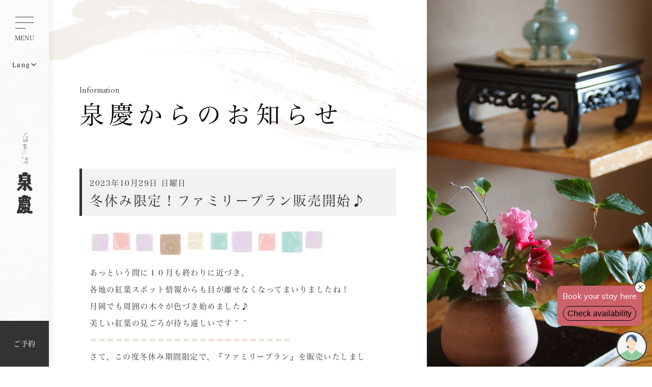

--- FILE ---
content_type: text/html; charset=UTF-8
request_url: https://www.senkei.com/information/?m=202310
body_size: 9546
content:
<!DOCTYPE html>
<html lang="ja">
<head>
 <meta name="viewport" content="width=device-width, initial-scale=1, shrink-to-fit=no">
 <meta name="format-detection" content="telephone=no">
 <meta charset="utf-8">
        <title>お知らせ│新潟・月岡温泉　自家源泉の宿　白玉の湯 泉慶　公式HP</title>
 <meta name="keywords" content="">
 <meta name="description" content="">
 
<link href="https://fonts.googleapis.com/css2?family=Cardo&display=swap" rel="stylesheet">
<link rel="stylesheet" href="/css/style.css?v=1757663882" media="all">
 
 <link rel="index" href="/">
 <meta name="theme-color" content="#ffffff">
 <link rel="manifest" href="/manifest.json">
 <link rel="icon" type="image/png" href="/img/common/app-icon/icon48.png">
 <link rel="apple-touch-icon" sizes="180x180" href="/img/common/app-icon/icon180.png">
  <script src="https://webfont.fontplus.jp/accessor/script/fontplus.js?Aed81qYW4ik%3D&box=9Glm~yxCzXA%3D&delay=1&timeout=3&aa=1&ab=2"></script>
<!-- Google Tag Manager -->
<script>(function(w,d,s,l,i){w[l]=w[l]||[];w[l].push({'gtm.start':
new Date().getTime(),event:'gtm.js'});var f=d.getElementsByTagName(s)[0],
j=d.createElement(s),dl=l!='dataLayer'?'&l='+l:'';j.async=true;j.src=
'https://www.googletagmanager.com/gtm.js?id='+i+dl;f.parentNode.insertBefore(j,f);
})(window,document,'script','dataLayer','GTM-5WRCBK2');</script>
<!-- End Google Tag Manager -->
<script async src="https://tripla.jp/sdk/javascript/tripla.min.js" data-triplabot-code="01949127-2e53-7d0a-9b25-20d26ebb9870"></script>
</head>
<body>
<div id="fb-root"></div>
<script async defer crossorigin="anonymous" src="https://connect.facebook.net/ja_JP/sdk.js#xfbml=1&version=v3.3"></script>
<!-- Google Tag Manager (noscript) -->
<noscript><iframe src="https://www.googletagmanager.com/ns.html?id=GTM-5WRCBK2"
height="0" width="0" style="display:none;visibility:hidden"></iframe></noscript>
<!-- End Google Tag Manager (noscript) -->
<!-- //start:.l-wrap -->
<div class="l-wrap">


<header class="l-header">
	<div class="l-header-menu js-navBtn">
		<em class="l-header-menu__icon js-navIcon">
		<span class="is-top">&nbsp;</span>
		<span class="is-middle">&nbsp;</span>
		<span class="is-bottom">&nbsp;</span>
		</em>
		<!-- //end:.l-header-menu__icon -->
		<b class="l-header-menu__text">MENU</b>
	</div>
	<!-- //end:.l-header-menu -->

		<div class="l-header-logo"><a href="/"><img loading="lazy" src="/img/common/logo.svg" sizes="(max-width: 780px) 50vw,100vw" srcset="/img/common/logo_sp.svg 800w,/img/common/logo.svg 1600w" alt="白玉の湯 泉慶"></a></div>
	
	<div class="l-header__lang">
		<select onchange="doGTranslate(this);">
			<option value="">Lang</option>
			<option value="ja|en">EN</option>
			<option value="ja|zh-CN">CH</option>
			<option value="ja|zh-TW">TW</option>
			<option value="ja|ko">KO</option>
			<option value="ja|ja">JA</option>
		</select>
		<script>function doGTranslate(lang_pair) {if(lang_pair.value)lang_pair=lang_pair.value;if(lang_pair=='')return;var lang=lang_pair.split('|')[1];var plang=location.pathname.split('/')[1];if(plang.length !=2 && plang.toLowerCase() != 'zh-cn' && plang.toLowerCase() != 'zh-tw')plang='ja';if(lang == 'ja')location.href=location.protocol+'//'+location.host+location.pathname.replace('/'+plang+'/', '/')+location.search;else location.href=location.protocol+'//'+location.host+'/'+lang+location.pathname.replace('/'+plang+'/', '/')+location.search;}</script>
	</div>

	
	<div class="l-header-btn is-tel d-md-none">
		<img loading="lazy" src="/img/common/svg-icon/call.svg" alt="TEL">
		<em><a href="tel:0254-32-1111" class="stretched-link">TEL</a></em>
	</div>
	<!-- //end:.l-header-btn -->

	<a href="/plan/" class="l-header-contactBtn js-searchBtn2"><img loading="lazy" src="/img/common/svg-icon/office-bag.svg" alt="予約" class="d-md-none"><em><b class="d-none d-md-inline"></b>ご予約</em></a>

</header>
<!-- //end:.l-header -->

        <div class="l-main l-page-split">
        <div class="l-page-split__wrap">
                <div class="l-page-split__main">
                        <div class="l-page-split__title">
                                <em class="l-page-split__title__caption">Information</em>
                                                                        <h1 class="l-page-split__title__h">泉慶からのお知らせ</h1>
                                                        </div>
                        <!-- //end:.l-paeg-split__title -->

                        <div class="l-container-fluid pb-4 pb-md-6">





<article class="p-information-post">


<div class="p-information-title" id="post-6938">
		<time class="p-information-title__time" datetime="2023-10-29">2023年10月29日 日曜日</time>
                                        <h2 class="p-information-title__h"><a href="https://www.senkei.com/information/?p=6938">冬休み限定！ファミリープラン販売開始♪</a></h2>
                </div>
<!-- //end:.p-information-title -->

<div class="p-information-contents">


<div class="topicContent"><div class="topicContent_photo"><p><a href="https://www.senkei.com/information/wp-content/uploads/2023/10/パステルライン２.jpg"><img loading="lazy" class="alignnone  wp-image-6947" src="https://www.senkei.com/information/wp-content/uploads/2023/10/パステルライン２-400x46.jpg" alt="" width="461" height="53" srcset="https://www.senkei.com/information/wp-content/uploads/2023/10/パステルライン２-400x46.jpg 400w, https://www.senkei.com/information/wp-content/uploads/2023/10/パステルライン２.jpg 640w" sizes="(max-width: 461px) 100vw, 461px" /></a></p><p class="topicContent_photo--caption">あっという間に１０月も終わりに近づき、</p><p class="topicContent_photo--caption">各地の紅葉スポット情報からも目が離せなくなってまいりましたね！</p><p class="topicContent_photo--caption">月岡でも周囲の木々が色づき始めました♪</p><p class="topicContent_photo--caption">美しい紅葉の見ごろが待ち遠しいです＾＾</p><p class="topicContent_photo--caption"><span style="color: #b89077;">＝＝＝＝＝＝＝＝＝＝＝＝＝＝＝＝＝＝＝＝＝＝＝＝</span></p><p class="topicContent_photo--caption">さて、この度冬休み期間限定で、<strong>『ファミリープラン』</strong>を販売いたしました！！</p><p class="topicContent_photo--caption">冬休みのご旅行をお考えの保護者の皆さまにおすすめのプランとなっております(*^^)ノ<br /><br />夏に続き、今回も嬉しい特典付です☆彡</p><p class="topicContent_photo--caption">　　↓　　　↓　　　↓</p><p class="topicContent_photo--caption">＼特典１／　 夕食時お子様にソフトドリンク1本サービス<br />＼特典２／　姉妹館華鳳プール無料（大人も無料）<br /><br />姉妹館プールで元気に遊ぶも良し、温泉でのんびり癒されるも良し・・・</p><p class="topicContent_photo--caption">ぜひ当館で、冬の楽しい思い出を作りませんか＾＾？</p><p class="topicContent_photo--caption"><a href="https://www.senkei.com/information/wp-content/uploads/2023/10/09410001A2E4H.jpg"><img loading="lazy" class="alignnone  wp-image-6940" src="https://www.senkei.com/information/wp-content/uploads/2023/10/09410001A2E4H-400x300.jpg" alt="" width="313" height="235" srcset="https://www.senkei.com/information/wp-content/uploads/2023/10/09410001A2E4H-400x300.jpg 400w, https://www.senkei.com/information/wp-content/uploads/2023/10/09410001A2E4H.jpg 600w" sizes="(max-width: 313px) 100vw, 313px" /></a>　　<a href="https://www.senkei.com/information/wp-content/uploads/2017/05/170117_S051_RGB600.jpg"><img loading="lazy" class="alignnone  wp-image-2900" src="https://www.senkei.com/information/wp-content/uploads/2017/05/170117_S051_RGB600-400x300.jpg" alt="" width="315" height="236" srcset="https://www.senkei.com/information/wp-content/uploads/2017/05/170117_S051_RGB600-400x300.jpg 400w, https://www.senkei.com/information/wp-content/uploads/2017/05/170117_S051_RGB600.jpg 600w" sizes="(max-width: 315px) 100vw, 315px" /></a><br /><br /></p><h3>▼プラン詳細はこちらからどうぞ▼</h3><a href="https://reserve.489ban.net/client/senkei-t/0/detail/791290"><span style="text-decoration: underline;"><span style="color: #b89077; text-decoration: underline;">【冬休み限定☆お得なファミリープラン】姉妹館プール無料♪</span></span></a><p class="topicContent_photo--caption">皆様のお越しを心よりお待ちしております♪<br /><br />※恐れ入りますが、こちらのプランはお子様が１名様以上同伴頂く事が条件となります。<br />お子様がいらっしゃらない場合はこちらのプランはご利用頂けません。</p><p><a href="https://www.senkei.com/information/wp-content/uploads/2023/10/パステルライン２.jpg"><img loading="lazy" class="alignnone  wp-image-6947" src="https://www.senkei.com/information/wp-content/uploads/2023/10/パステルライン２-400x46.jpg" alt="" width="461" height="53" srcset="https://www.senkei.com/information/wp-content/uploads/2023/10/パステルライン２-400x46.jpg 400w, https://www.senkei.com/information/wp-content/uploads/2023/10/パステルライン２.jpg 640w" sizes="(max-width: 461px) 100vw, 461px" /></a></p></div></div>

</div>
<!-- //end:.p-information-contents -->
<div class="p-information__aside">

<div class="p-information__sns">
<div class="is-fb"><div class="fb-like" data-href="https://www.senkei.com/information/?p=6938" data-layout="button" data-action="like" data-size="small" data-show-faces="false" data-share="false"></div></div>
<div class="is-tw"><a href="https://twitter.com/share" class="twitter-share-button" data-url="https://www.senkei.com/information/?p=6938" data-text="冬休み限定！ファミリープラン販売開始♪" data-count="horizontal" data-lang="ja">ツイート</a></div>
<div class="is-line"><div class="line-it-button" data-lang="ja" data-type="share-a" data-url="https://www.senkei.com/information/?p=6938" style="display: none;"></div></div>
</div>
<!-- //end:.p-information__sns -->

<div class="p-information__address">
<p class="mb-1">〒959-2395 新潟県新発田市月岡温泉453番地<br>
TEL <a href="tel:0254-32-1111">0254-32-1111</a>（代表）　FAX 0254-32-3339<br>
月岡温泉 白玉の湯 泉慶</p>
<p>投稿者：白玉の湯 泉慶　カテゴリー：<a href="https://www.senkei.com/information/?cat=1" rel="category">お知らせ</a></p>
</div>

</div>
<!-- //end:.p-information__aside -->
</article>
<!-- //end:.p-information-post -->


<article class="p-information-post">


<div class="p-information-title" id="post-6929">
		<time class="p-information-title__time" datetime="2023-10-20">2023年10月20日 金曜日</time>
                                        <h2 class="p-information-title__h"><a href="https://www.senkei.com/information/?p=6929">第52回 全国うまいもん横丁</a></h2>
                </div>
<!-- //end:.p-information-title -->

<div class="p-information-contents">


<p>こんにちは^^</p><p>皆様いかがお過ごしでしょうか？<br />今現在の月岡は晴れておりますが、午後から雨予報となっております。</p><p>場所によっては突風、ひょう、急な激しい雨が降るようです。</p><p>また、明日は1日雨予報となっており、最高気温が13℃と一気に下がる見込みなので<br />皆様も体調管理にお気を付けてお過ごしくださいませ。</p><p>&nbsp;</p><p>＼　11月に開催されるイベントをご紹介　／</p><p>&nbsp;</p><p><a href="https://www.senkei.com/information/wp-content/uploads/2023/10/全国うまいもん横丁.jpg"><img loading="lazy" class="alignnone size-medium wp-image-6930" src="https://www.senkei.com/information/wp-content/uploads/2023/10/全国うまいもん横丁-400x266.jpg" alt="" width="400" height="266" srcset="https://www.senkei.com/information/wp-content/uploads/2023/10/全国うまいもん横丁-400x266.jpg 400w, https://www.senkei.com/information/wp-content/uploads/2023/10/全国うまいもん横丁.jpg 640w" sizes="(max-width: 400px) 100vw, 400px" /></a></p><p><br />新発田の秋の風物詩<br /><span style="color: #ff6600;"><strong>「第52回 全国うまいもん横丁」</strong></span>が今年も開催！！</p><p>北は北海道、南は沖縄まで日本全国の名産品や「うまいもん」が大集合！<br />海産物や地元の名産品、現地に行かないと購入できない幻の一品などなど^^<br />今年は97店舗が出店予定です。</p><p>また、各種駅弁の販売やスイーツの販売コーナーもございます。</p><p>新発田に来たついでに</p><p>全国のうまいもんも一緒にお楽しみいただけますよ★</p><p><br />よろしければ足を運んでみてください＼(^∀^)／</p><p>&nbsp;</p><p><span style="color: #339966;">＝＝＝＝＝＝＝＝＝＝＝＝＝＝＝＝＝＝</span><br /><span style="color: #339966;">開催期間：11月2日(木)～11月5日(日)</span><br /><span style="color: #339966;">開催時間：10時～16時30分</span><br /><span style="color: #339966;">住　所 ：新発田市カルチャーセンター</span><br /><span style="color: #339966;">　　　　　（新発田市本町4-16-83）</span><br /><span style="color: #339966;">＝＝＝＝＝＝＝＝＝＝＝＝＝＝＝＝＝＝</span></p>

</div>
<!-- //end:.p-information-contents -->
<div class="p-information__aside">

<div class="p-information__sns">
<div class="is-fb"><div class="fb-like" data-href="https://www.senkei.com/information/?p=6929" data-layout="button" data-action="like" data-size="small" data-show-faces="false" data-share="false"></div></div>
<div class="is-tw"><a href="https://twitter.com/share" class="twitter-share-button" data-url="https://www.senkei.com/information/?p=6929" data-text="第52回 全国うまいもん横丁" data-count="horizontal" data-lang="ja">ツイート</a></div>
<div class="is-line"><div class="line-it-button" data-lang="ja" data-type="share-a" data-url="https://www.senkei.com/information/?p=6929" style="display: none;"></div></div>
</div>
<!-- //end:.p-information__sns -->

<div class="p-information__address">
<p class="mb-1">〒959-2395 新潟県新発田市月岡温泉453番地<br>
TEL <a href="tel:0254-32-1111">0254-32-1111</a>（代表）　FAX 0254-32-3339<br>
月岡温泉 白玉の湯 泉慶</p>
<p>投稿者：白玉の湯 泉慶　カテゴリー：<a href="https://www.senkei.com/information/?cat=1" rel="category">お知らせ</a></p>
</div>

</div>
<!-- //end:.p-information__aside -->
</article>
<!-- //end:.p-information-post -->


<article class="p-information-post">


<div class="p-information-title" id="post-6924">
		<time class="p-information-title__time" datetime="2023-10-12">2023年10月12日 木曜日</time>
                                        <h2 class="p-information-title__h"><a href="https://www.senkei.com/information/?p=6924">クリスマスプラン販売中&#x1f384;&#x2728;</a></h2>
                </div>
<!-- //end:.p-information-title -->

<div class="p-information-contents">


<p>１０月も半ばとなり、秋も深まってまいりましたね&#x1f342;</p><p>今年も残すところあと２ケ月・・・！</p><p>みなさまクリスマスのご予定はもうお決まりですか＾＾？</p><p>当館では、今年も「クリスマスプラン」を販売中です&#x2728;</p><p>&nbsp;</p><div class="topicContent"><div class="topicContent_photo"><p class="topicContent_photo--caption">～１２月１７日（日）～２６（火）のご宿泊限定～</p><p class="topicContent_photo--caption"><span style="color: #eb5287;"><strong>「温泉で過ごす☆あったかクリスマスプラン」</strong></span>！！<br /><br />＼＼　嬉しい特典付　／／<br /><br />　↓　　　　↓　　　　↓<br /><br /><strong><span style="color: #e0e051;">☆</span></strong>ご夕食時グループ毎に モエ・エ・シャンドン(375ml)をプレゼント<br /><br /><strong><span style="color: #e0e051;">☆</span></strong>デザートは”クリスマス特製スイーツ”をご用意<br /><br /><strong><span style="color: #e0e051;">☆</span></strong>女性のみファッション浴衣貸出サービス</p><p class="topicContent_photo--caption"><a href="https://www.senkei.com/information/wp-content/uploads/2019/12/pl-999195119822-600ｻｲｽﾞ.jpg"><img loading="lazy" class="alignnone  wp-image-4947" src="https://www.senkei.com/information/wp-content/uploads/2019/12/pl-999195119822-600ｻｲｽﾞ-400x300.jpg" alt="" width="225" height="169" srcset="https://www.senkei.com/information/wp-content/uploads/2019/12/pl-999195119822-600ｻｲｽﾞ-400x300.jpg 400w, https://www.senkei.com/information/wp-content/uploads/2019/12/pl-999195119822-600ｻｲｽﾞ.jpg 600w" sizes="(max-width: 225px) 100vw, 225px" />　　</a><a href="https://www.senkei.com/information/wp-content/uploads/2018/10/WP902564_RGB_600.jpg"><img loading="lazy" class="alignnone  wp-image-4364" src="https://www.senkei.com/information/wp-content/uploads/2018/10/WP902564_RGB_600-400x300.jpg" alt="" width="224" height="168" srcset="https://www.senkei.com/information/wp-content/uploads/2018/10/WP902564_RGB_600-400x300.jpg 400w, https://www.senkei.com/information/wp-content/uploads/2018/10/WP902564_RGB_600.jpg 600w" sizes="(max-width: 224px) 100vw, 224px" /></a><br /><br />ご夕食は個室会場でご用意いたしますので、ゆったりお召し上がりいただけます♪</p><p class="topicContent_photo--caption">客室は、露天風呂付タイプやハンモック付和モダンツインルームなど、</p><p class="topicContent_photo--caption">９つのお部屋タイプからお選びいただけますよ&#x2728;</p><p class="topicContent_photo--caption">ぜひ上記期間のご旅行をご検討中の場合にはご参照くださいませ～(*^^)v</p><p>&nbsp;</p><p class="topicContent_photo--caption"><span style="text-decoration: underline;"><a href="https://reserve.489ban.net/client/senkei-t/0/detail/780567"><span style="color: #26912f;"><strong>▼▽　プラン詳細はこちらからどうぞ　▽▼</strong></span></a></span></p><p class="topicContent_photo--caption"><br />皆様のお越しを心よりお待ちしております！！</p></div></div>

</div>
<!-- //end:.p-information-contents -->
<div class="p-information__aside">

<div class="p-information__sns">
<div class="is-fb"><div class="fb-like" data-href="https://www.senkei.com/information/?p=6924" data-layout="button" data-action="like" data-size="small" data-show-faces="false" data-share="false"></div></div>
<div class="is-tw"><a href="https://twitter.com/share" class="twitter-share-button" data-url="https://www.senkei.com/information/?p=6924" data-text="クリスマスプラン販売中&#x1f384;&#x2728;" data-count="horizontal" data-lang="ja">ツイート</a></div>
<div class="is-line"><div class="line-it-button" data-lang="ja" data-type="share-a" data-url="https://www.senkei.com/information/?p=6924" style="display: none;"></div></div>
</div>
<!-- //end:.p-information__sns -->

<div class="p-information__address">
<p class="mb-1">〒959-2395 新潟県新発田市月岡温泉453番地<br>
TEL <a href="tel:0254-32-1111">0254-32-1111</a>（代表）　FAX 0254-32-3339<br>
月岡温泉 白玉の湯 泉慶</p>
<p>投稿者：白玉の湯 泉慶　カテゴリー：<a href="https://www.senkei.com/information/?cat=1" rel="category">お知らせ</a></p>
</div>

</div>
<!-- //end:.p-information__aside -->
</article>
<!-- //end:.p-information-post -->

<hr class="my-3">
<div class="text-center d-md-flex justify-content-md-center">
</div>




<div class="mt-6">
<h3 class="c-heading-5 mb-2 py-0 bg-light"><em class="p-information-category-btn collapsed" data-toggle="collapse" href="#collapseArchive" role="button" aria-expanded="false" aria-controls="collapseArchive">月別アーカイブ</em></h3>
<ul class="c-list-2 p-information-category" id="collapseArchive">
	<li><a href='https://www.senkei.com/information/?m=202601'>2026年1月</a></li>
	<li><a href='https://www.senkei.com/information/?m=202512'>2025年12月</a></li>
	<li><a href='https://www.senkei.com/information/?m=202511'>2025年11月</a></li>
	<li><a href='https://www.senkei.com/information/?m=202508'>2025年8月</a></li>
	<li><a href='https://www.senkei.com/information/?m=202505'>2025年5月</a></li>
	<li><a href='https://www.senkei.com/information/?m=202504'>2025年4月</a></li>
	<li><a href='https://www.senkei.com/information/?m=202501'>2025年1月</a></li>
	<li><a href='https://www.senkei.com/information/?m=202412'>2024年12月</a></li>
	<li><a href='https://www.senkei.com/information/?m=202411'>2024年11月</a></li>
	<li><a href='https://www.senkei.com/information/?m=202410'>2024年10月</a></li>
	<li><a href='https://www.senkei.com/information/?m=202408'>2024年8月</a></li>
	<li><a href='https://www.senkei.com/information/?m=202407'>2024年7月</a></li>
	<li><a href='https://www.senkei.com/information/?m=202406'>2024年6月</a></li>
	<li><a href='https://www.senkei.com/information/?m=202405'>2024年5月</a></li>
	<li><a href='https://www.senkei.com/information/?m=202401'>2024年1月</a></li>
	<li><a href='https://www.senkei.com/information/?m=202312'>2023年12月</a></li>
	<li><a href='https://www.senkei.com/information/?m=202310'>2023年10月</a></li>
	<li><a href='https://www.senkei.com/information/?m=202308'>2023年8月</a></li>
	<li><a href='https://www.senkei.com/information/?m=202307'>2023年7月</a></li>
	<li><a href='https://www.senkei.com/information/?m=202306'>2023年6月</a></li>
	<li><a href='https://www.senkei.com/information/?m=202305'>2023年5月</a></li>
	<li><a href='https://www.senkei.com/information/?m=202304'>2023年4月</a></li>
	<li><a href='https://www.senkei.com/information/?m=202303'>2023年3月</a></li>
	<li><a href='https://www.senkei.com/information/?m=202302'>2023年2月</a></li>
</ul>

</div>


                        </div>
                        <!-- //end:.l-container-fluid -->




                </div>
                <!-- //end:.l-page-split__main -->
                                <div class="l-page-split__img">
                                <img src="../img/information/mainimg.jpg" alt="泉慶からのお知らせ" width="800" height="1080">
                                </div>
                                <!-- //end:.l-paeg-split__img -->
        </div>
        <!-- //end:.l-page-split -->


<!-- //start:.l-footer -->
<footer class="l-footer">
	<div class="l-footer__main">
		<h3 class="l-footer__logo"><a href="/"><img loading="lazy" src="/img/common/f_logo.svg" alt="白玉の湯 泉慶"></a></h3>
		<p class="l-footer__address">〒959-2395 新潟県新発田市月岡温泉453番地<br>TEL <a href="tel:0254-32-1111" class="text-reset">0254-32-1111</a>（代表）<br class="d-md-none">FAX 0254-32-3339</p>

		<ul class="l-footer__aside">
			<li><a href="/information/">泉慶からのお知らせ</a></li>
			<li><a href="/faq/">よくあるお問い合わせ</a></li>
			<li><a href="/voice/">お客様の声</a></li>
			<li><a href="/privacy/">個人情報保護方針</a></li>
		</ul>

		<div class="d-md-flex align-items-center">
			<ul class="l-footer__sns">
				<li><a target="_blank" rel="noopener" href="https://www.instagram.com/hotel.senkei/"><img loading="lazy" src="/img/common/sns-icon/instagram-black.svg" width="24" height="24" alt="Instagram"></a></li>
				<li><a target="_blank" rel="noopener" href="https://www.facebook.com/shiratamanoyu.senkei"><img loading="lazy" src="/img/common/sns-icon/facebook-black.svg" width="24" height="24" alt="Facebook"></a></li>
				<li><a target="_blank" rel="noopener" href="https://twitter.com/hotel_senkei"><img loading="lazy" src="/img/common/sns-icon/twitter-black.svg" width="24" height="24" alt="Twitter"></a></li>
				<li><a target="_blank" rel="noopener" href="https://www.tiktok.com/@hotel_senkei"><img loading="lazy" src="/img/common/sns-icon/tiktok-black.svg" width="24" height="24" alt="TikTok"></a></li>
			</ul>

			<ul class="l-footer__aside ml-md-5">
				<li><a target="_blank" rel="noopener" href="/recruit/">ホテル泉慶グループ採用ページ</a></li>
			</ul>
		</div>

		<div class="l-footer__language">
			<h4 class="l-footer__language__h">FOREIGN LANGUAGE</h4>

			<div class="l-footer__language__list">
				<div class="gtranslate_wrapper"></div>
			</div>
			<script>window.gtranslateSettings = {"default_language":"ja","url_structure":"sub_directory","languages":["ja","en","ko","zh-CN","zh-TW"],"wrapper_selector":".gtranslate_wrapper"}</script>
			<script src="https://cdn.gtranslate.net/widgets/latest/lc.js" defer></script>

					</div>
		<!-- //end:.l-footer__language -->
	</div>
	<!-- //end:.l-footer__main -->

	<div class="l-footer__sub">

		<ul class="l-footer-service">
			<li><a target="_blank" rel="noopener" href="/members/"><img loading="lazy" src="/img/common/members_logo.svg" alt="白玉倶楽部" class="is-members"></a></li>
			<li><a target="_blank" rel="noopener" href="https://www.kahoubridal.com/"><img loading="lazy" src="/img/common/omotenashi-wedding_logo.svg" alt="おもてなしウェディング" class="is-bridal"></a></li>
			<li><a target="_blank" rel="noopener" href="https://senkeikahouonlineshop.com/"><em class="is-store">オンラインショップ</em></a></li>
		</ul>
		<!-- //end:.l-footer-service -->

		<div class="l-footer-group">
			<h4 class="l-footer-group__h">HOTEL SENKEI GROUP</h4>
			<ul class="l-footer-group__list">
				<li><a href="https://www.senkei.com/"><img loading="lazy" src="/img/common/f_senkei-logo.svg" alt="白玉の湯 泉慶" class="is-senkei"></a></li>
				<li><a href="https://www.kahou.com/"><img loading="lazy" src="/img/common/f_kahou-logo.svg" alt="白玉の湯 華鳳" class="is-kahou"></a></li>
				<li><a href="https://www.koshinosato.com/"><img loading="lazy" src="/img/common/f_koshinosato-logo.svg" alt="別邸 越の里" class="is-koshinosato"></a></li>
			</ul>
			<!-- //end:.l-footer-group__list -->
		</div>
		<!-- //end:.l-footer-group -->

		<p class="l-footer__copyright"><small>(C)月岡温泉 白玉の湯 泉慶</small></p>

	</div>
	<!-- //end:.l-footer__sub -->
</footer>
<!-- //end:.l-footer -->
<!-- //start:.l-gnav -->
<div class="l-gnav js-navMenu">

	<div class="l-gnav-main">
		<div class="l-gnav-logo"><img loading="lazy" src="/img/common/gnav-logo.svg" alt="泉慶"></div>

		<nav class="l-gnav-menu">
			<ul class="l-gnav-list">
				<li class="l-gnav-list__item">
					<span class="l-gnav-list__caption">Stay plan</span>
					<a href="/plan/" class="l-gnav-list__link stretched-link">宿泊プラン</a>
				</li>
				<li class="l-gnav-list__item">
					<span class="l-gnav-list__caption">Daytrip</span>
					<a href="/daytrip/" class="l-gnav-list__link stretched-link">日帰りプラン</a>
				</li>
				<li class="l-gnav-list__item">
					<span class="l-gnav-list__caption">Cuisine</span>
					<a href="/cuisine/" class="l-gnav-list__link stretched-link">料理</a>
				</li>
				<li class="l-gnav-list__item">
					<span class="l-gnav-list__caption">Guest room</span>
					<a href="/room/" class="l-gnav-list__link stretched-link">客室</a>
				</li>
				<li class="l-gnav-list__item">
					<span class="l-gnav-list__caption">Onsen</span>
					<a href="/onsen/" class="l-gnav-list__link stretched-link">温泉</a>
				</li>
				<li class="l-gnav-list__item">
					<span class="l-gnav-list__caption">Concept</span>
					<a href="/concept/" class="l-gnav-list__link stretched-link">おもてなし</a>
				</li>
				<li class="l-gnav-list__item">
					<span class="l-gnav-list__caption">Facilities</span>
					<a href="/facilities/" class="l-gnav-list__link stretched-link">館内紹介</a>
				</li>
				<li class="l-gnav-list__item">
					<span class="l-gnav-list__caption">Family</span>
					<a href="/family/" class="l-gnav-list__link stretched-link">お子様連れ</a>
				</li>
				<li class="l-gnav-list__item">
					<span class="l-gnav-list__caption">Group</span>
					<a href="/group/" class="l-gnav-list__link stretched-link">団体のお客様</a>
				</li>
				<li class="l-gnav-list__item">
					<span class="l-gnav-list__caption">Anniversary</span>
					<a href="/anniversary/" class="l-gnav-list__link stretched-link">記念日・お祝い利用</a>
				</li>
				<li class="l-gnav-list__item">
					<span class="l-gnav-list__caption">Access</span>
					<a href="/access/" class="l-gnav-list__link stretched-link">アクセス</a>
				</li>
				<li class="l-gnav-list__item">
					<span class="l-gnav-list__caption">Information</span>
					<a href="/information/" class="l-gnav-list__link stretched-link">お知らせ</a>
				</li>
				<li class="l-gnav-list__item">
					<span class="l-gnav-list__caption">Voice</span>
					<a href="/voice/" class="l-gnav-list__link stretched-link">お客様の声</a>
				</li>
				<li class="l-gnav-list__item">
					<span class="l-gnav-list__caption">Faq</span>
					<a href="/faq/" class="l-gnav-list__link stretched-link">よくある問合せ</a>
				</li>
				<!--
				<li class="l-gnav-list__item">
					<span class="l-gnav-list__caption">Language</span>
					<a href="/language/" class="l-gnav-list__link stretched-link">言語選択</a>
				</li>
				-->
				<li class="l-gnav-list__item">
					<span class="l-gnav-list__caption">Furusato</span>
					<a href="/furusato/" class="l-gnav-list__link stretched-link">ふるさと納税</a>
				</li>
				<li class="l-gnav-list__item">
					<span class="l-gnav-list__caption">Members</span>
					<a href="https://www.senkei.com/members/" class="l-gnav-list__link stretched-link" target="_blank" rel="noopener">お得な会員ポイントサービス</a>
				</li>
			</ul>
			<!-- //end:.l-gnav-list -->
		</nav>
		<!-- //end:.l-gnav-menu -->

		<div class="l-gnav-aside">
			<p class="l-gnav-aside__text">お電話でもご予約をお受けしております</p>
			<a href="tel:0254-32-1111" class="l-gnav-aside__tel"><img loading="lazy" src="/img/common/tel-number.svg" alt="0254-32-1111"></a>
			<p class="u-fz--1 mt-1">予約受付時間 9:00～18:00</p>
		</div>
		<!-- //end:.l-gnav-aside -->

		<div class="l-footer__language__list justify-content-center mb-4">
			<div class="gtranslate_wrapper"></div>
		</div>

		<div class="d-md-flex justify-content-center align-items-center">
		<ul class="l-gnav__sns">
			<li><a target="_blank" rel="noopener" href="https://www.instagram.com/hotel.senkei/"><img loading="lazy" src="/img/common/sns-icon/instagram-black.svg" width="24" height="24" alt="Instagram"></a></li>
			<li><a target="_blank" rel="noopener" href="https://www.facebook.com/shiratamanoyu.senkei"><img loading="lazy" src="/img/common/sns-icon/facebook-black.svg" width="24" height="24" alt="Facebook"></a></li>
			<li><a target="_blank" rel="noopener" href="https://twitter.com/hotel_senkei"><img loading="lazy" src="/img/common/sns-icon/twitter-black.svg" width="24" height="24" alt="Twitter"></a></li>
			<li><a target="_blank" rel="noopener" href="https://www.tiktok.com/@hotel_senkei"><img loading="lazy" src="/img/common/sns-icon/tiktok-black.svg" width="24" height="24" alt="TikTok"></a></li>
		</ul>

			<ul class="l-gnav__sns ml-md-5">
				<li><a href="https://senkeikahouonlineshop.com/" target="_blank"><img src="/img/common/f_online-store-logo.svg" alt="オンラインショップ"></a></li>
			</ul>

			<ul class="l-gnav__sns ml-md-5">
				<li><a target="_blank" rel="noopener" href="/recruit/">ホテル泉慶グループ採用ページ</a></li>
			</ul>
		</div>
	</div>
	<!-- //end:.l-gnav-main -->
</div>
<!-- //end:.l-gnav -->
<!-- //start:.l-search -->
<div class="l-search js-searchMenu">
	<div class="l-search-container">
        <div class="mb-5 mb-md-6">
			<div class="c-heading-1 mb-2 mb-md-3">
				<h2 class="c-heading-1__text u-fz--4 u-fz-md--5">宿泊プランを探す</h2>
				<em class="c-heading-1__caption">Stay plan</em>
			</div>
			<!-- //end:.c-heading-1 -->

			<div class="text-center">
								<a href="?tripla_booking_widget_open=search&type=plan" class="c-btn-3 py-md-3 mx-md-1 u-w--40">全てのプランを見る</a>
			</div>
        </div>

        <div>
                <div class="c-heading-1 mb-2 mb-md-3">
                        <h2 class="c-heading-1__text u-fz--4 u-fz-md--5">空室検索</h2>
                        <em class="c-heading-1__caption">Search plan</em>
                </div>
                <!-- //end:.c-heading-1 -->

			
						<div id="search-bar-container"></div>

			<div class="l-search-close js-searchBtn2">×</div>
        </div>

</div>
<!-- //end:.l-search-container -->
</div>
<!-- //end:.l-search -->
        </div>
        <!-- //end:.l-main -->


</div>
<!-- //end:.l-wrap -->


<script src="https://code.jquery.com/jquery-3.4.1.slim.min.js" integrity="sha384-J6qa4849blE2+poT4WnyKhv5vZF5SrPo0iEjwBvKU7imGFAV0wwj1yYfoRSJoZ+n" crossorigin="anonymous"></script>
<script src="https://stackpath.bootstrapcdn.com/bootstrap/4.4.1/js/bootstrap.min.js" integrity="sha384-wfSDF2E50Y2D1uUdj0O3uMBJnjuUD4Ih7YwaYd1iqfktj0Uod8GCExl3Og8ifwB6" crossorigin="anonymous"></script>
<script src="/js/object-fit-images/ofi.min.js"></script>
<script>$(document).ready(function () { objectFitImages() });</script>
<script src="/js/slick/slick.min.js"></script>
<script src="/js/489ban/search.js"></script>
<script src="/js/project/common.js?v=20250303"></script>
<script src="https://platform.twitter.com/widgets.js"></script>
<script src="https://d.line-scdn.net/r/web/social-plugin/js/thirdparty/loader.min.js" async="async" defer="defer"></script>
</body>
</html>

--- FILE ---
content_type: text/css
request_url: https://www.senkei.com/css/style.css?v=1757663882
body_size: 62746
content:
@-webkit-keyframes hoverAction{0%{opacity:1}2%{opacity:1}16%{opacity:0.86}50%{opacity:1}100%{opacity:1}}@keyframes hoverAction{0%{opacity:1}2%{opacity:1}16%{opacity:0.86}50%{opacity:1}100%{opacity:1}}@-webkit-keyframes fadeIn{0%{opacity:0}100%{opacity:1}}@keyframes fadeIn{0%{opacity:0}100%{opacity:1}}@-webkit-keyframes fadeOut{0%{opacity:1}100%{opacity:0}}@keyframes fadeOut{0%{opacity:1}100%{opacity:0}}@-webkit-keyframes zoomIn{0%{-webkit-transform:scale(1.05) rotate(0.0001deg);transform:scale(1.05) rotate(0.0001deg)}100%{-webkit-transform:scale(1);transform:scale(1)}}@keyframes zoomIn{0%{-webkit-transform:scale(1.05) rotate(0.0001deg);transform:scale(1.05) rotate(0.0001deg)}100%{-webkit-transform:scale(1);transform:scale(1)}}@-webkit-keyframes zoomInFade{0%{-webkit-transform:scale(1.04) rotate(0.0001deg);transform:scale(1.04) rotate(0.0001deg);opacity:0}100%{-webkit-transform:scale(1);transform:scale(1);opacity:1}}@keyframes zoomInFade{0%{-webkit-transform:scale(1.04) rotate(0.0001deg);transform:scale(1.04) rotate(0.0001deg);opacity:0}100%{-webkit-transform:scale(1);transform:scale(1);opacity:1}}@-webkit-keyframes translateY-down--1{0%{opacity:0;-webkit-transform:translateY(-4px);transform:translateY(-4px)}100%{opacity:1;-webkit-transform:translateY(0px);transform:translateY(0px)}}@keyframes translateY-down--1{0%{opacity:0;-webkit-transform:translateY(-4px);transform:translateY(-4px)}100%{opacity:1;-webkit-transform:translateY(0px);transform:translateY(0px)}}@-webkit-keyframes translateY-down--2{0%{opacity:0;-webkit-transform:translateY(-8px);transform:translateY(-8px)}100%{opacity:1;-webkit-transform:translateY(0px);transform:translateY(0px)}}@keyframes translateY-down--2{0%{opacity:0;-webkit-transform:translateY(-8px);transform:translateY(-8px)}100%{opacity:1;-webkit-transform:translateY(0px);transform:translateY(0px)}}@-webkit-keyframes translateY-down--3{0%{opacity:0;-webkit-transform:translateY(-12px);transform:translateY(-12px)}100%{opacity:1;-webkit-transform:translateY(0px);transform:translateY(0px)}}@keyframes translateY-down--3{0%{opacity:0;-webkit-transform:translateY(-12px);transform:translateY(-12px)}100%{opacity:1;-webkit-transform:translateY(0px);transform:translateY(0px)}}@-webkit-keyframes translateY-up--1{0%{opacity:0;-webkit-transform:translateY(4px);transform:translateY(4px)}100%{opacity:1;-webkit-transform:translateY(0px);transform:translateY(0px)}}@keyframes translateY-up--1{0%{opacity:0;-webkit-transform:translateY(4px);transform:translateY(4px)}100%{opacity:1;-webkit-transform:translateY(0px);transform:translateY(0px)}}@-webkit-keyframes translateY-up--2{0%{opacity:0;-webkit-transform:translateY(8px);transform:translateY(8px)}100%{opacity:1;-webkit-transform:translateY(0px);transform:translateY(0px)}}@keyframes translateY-up--2{0%{opacity:0;-webkit-transform:translateY(8px);transform:translateY(8px)}100%{opacity:1;-webkit-transform:translateY(0px);transform:translateY(0px)}}@-webkit-keyframes translateY-up--3{0%{opacity:0;-webkit-transform:translateY(12px);transform:translateY(12px)}100%{opacity:1;-webkit-transform:translateY(0px);transform:translateY(0px)}}@keyframes translateY-up--3{0%{opacity:0;-webkit-transform:translateY(12px);transform:translateY(12px)}100%{opacity:1;-webkit-transform:translateY(0px);transform:translateY(0px)}}@-webkit-keyframes translateX-next--1{0%{opacity:0;-webkit-transform:translateX(-4px);transform:translateX(-4px)}100%{opacity:1;-webkit-transform:translateX(0px);transform:translateX(0px)}}@keyframes translateX-next--1{0%{opacity:0;-webkit-transform:translateX(-4px);transform:translateX(-4px)}100%{opacity:1;-webkit-transform:translateX(0px);transform:translateX(0px)}}@-webkit-keyframes translateX-next--2{0%{opacity:0;-webkit-transform:translateX(-8px);transform:translateX(-8px)}100%{opacity:1;-webkit-transform:translateX(0px);transform:translateX(0px)}}@keyframes translateX-next--2{0%{opacity:0;-webkit-transform:translateX(-8px);transform:translateX(-8px)}100%{opacity:1;-webkit-transform:translateX(0px);transform:translateX(0px)}}@-webkit-keyframes translateX-next--3{0%{opacity:0;-webkit-transform:translateX(-12px);transform:translateX(-12px)}100%{opacity:1;-webkit-transform:translateX(0px);transform:translateX(0px)}}@keyframes translateX-next--3{0%{opacity:0;-webkit-transform:translateX(-12px);transform:translateX(-12px)}100%{opacity:1;-webkit-transform:translateX(0px);transform:translateX(0px)}}@-webkit-keyframes translateX-prev--1{0%{opacity:0;-webkit-transform:translateX(4px);transform:translateX(4px)}100%{opacity:1;-webkit-transform:translateX(0px);transform:translateX(0px)}}@keyframes translateX-prev--1{0%{opacity:0;-webkit-transform:translateX(4px);transform:translateX(4px)}100%{opacity:1;-webkit-transform:translateX(0px);transform:translateX(0px)}}@-webkit-keyframes translateX-prev--2{0%{opacity:0;-webkit-transform:translateX(8px);transform:translateX(8px)}100%{opacity:1;-webkit-transform:translateX(0px);transform:translateX(0px)}}@keyframes translateX-prev--2{0%{opacity:0;-webkit-transform:translateX(8px);transform:translateX(8px)}100%{opacity:1;-webkit-transform:translateX(0px);transform:translateX(0px)}}@-webkit-keyframes translateX-prev--3{0%{opacity:0;-webkit-transform:translateX(12px);transform:translateX(12px)}100%{opacity:1;-webkit-transform:translateX(0px);transform:translateX(0px)}}@keyframes translateX-prev--3{0%{opacity:0;-webkit-transform:translateX(12px);transform:translateX(12px)}100%{opacity:1;-webkit-transform:translateX(0px);transform:translateX(0px)}}@-webkit-keyframes mouseOverImg{0%{opacity:1}20%{opacity:0.74}100%{opacity:1}}@keyframes mouseOverImg{0%{opacity:1}20%{opacity:0.74}100%{opacity:1}}*,*::before,*::after{-webkit-box-sizing:border-box;box-sizing:border-box}html{font-family:sans-serif;line-height:1.15;-webkit-text-size-adjust:100%;-webkit-tap-highlight-color:rgba(0,0,0,0)}article,aside,figcaption,figure,footer,header,hgroup,main,nav,section{display:block}body{margin:0;font-family:"FP-ヒラギノ明朝 ProN W3","Hiragino Mincho ProN","ヒラギノ明朝 Pro W3","Hiragino Mincho Pro","Noto Serif JP",serif;font-size:1.5rem;font-weight:400;line-height:1.5;color:#333;text-align:left;background-color:#fff}[tabindex="-1"]:focus:not(:focus-visible){outline:0 !important}hr{-webkit-box-sizing:content-box;box-sizing:content-box;height:0;overflow:visible}h1,h2,h3,h4,h5,h6{margin-top:0;margin-bottom:.5rem}p{margin-top:0;margin-bottom:1rem}abbr[title],abbr[data-original-title]{text-decoration:underline;-webkit-text-decoration:underline dotted;text-decoration:underline dotted;cursor:help;border-bottom:0;text-decoration-skip-ink:none}address{margin-bottom:1rem;font-style:normal;line-height:inherit}ol,ul,dl{margin-top:0;margin-bottom:1rem}ol ol,ul ul,ol ul,ul ol{margin-bottom:0}dt{font-weight:700}dd{margin-bottom:.5rem;margin-left:0}blockquote{margin:0 0 1rem}b,strong{font-weight:bolder}small{font-size:80%}sub,sup{position:relative;font-size:75%;line-height:0;vertical-align:baseline}sub{bottom:-.25em}sup{top:-.5em}a{color:#333;text-decoration:none;background-color:transparent}a:hover{color:#4d4d4d;text-decoration:underline}a:not([href]){color:inherit;text-decoration:none}a:not([href]):hover{color:inherit;text-decoration:none}pre,code,kbd,samp{font-family:SFMono-Regular,Menlo,Monaco,Consolas,"Liberation Mono","Courier New",monospace;font-size:1em}pre{margin-top:0;margin-bottom:1rem;overflow:auto}figure{margin:0 0 1rem}img{vertical-align:middle;border-style:none}svg{overflow:hidden;vertical-align:middle}table{border-collapse:collapse}caption{padding-top:1rem;padding-bottom:1rem;color:#6c757d;text-align:left;caption-side:bottom}th{text-align:inherit}label{display:inline-block;margin-bottom:.5rem}button{border-radius:0}button:focus{outline:1px dotted;outline:5px auto -webkit-focus-ring-color}input,button,select,optgroup,textarea{margin:0;font-family:inherit;font-size:inherit;line-height:inherit}button,input{overflow:visible}button,select{text-transform:none}select{word-wrap:normal}button,[type="button"],[type="reset"],[type="submit"]{-webkit-appearance:button}button:not(:disabled),[type="button"]:not(:disabled),[type="reset"]:not(:disabled),[type="submit"]:not(:disabled){cursor:pointer}button::-moz-focus-inner,[type="button"]::-moz-focus-inner,[type="reset"]::-moz-focus-inner,[type="submit"]::-moz-focus-inner{padding:0;border-style:none}input[type="radio"],input[type="checkbox"]{-webkit-box-sizing:border-box;box-sizing:border-box;padding:0}input[type="date"],input[type="time"],input[type="datetime-local"],input[type="month"]{-webkit-appearance:listbox}textarea{overflow:auto;resize:vertical}fieldset{min-width:0;padding:0;margin:0;border:0}legend{display:block;width:100%;max-width:100%;padding:0;margin-bottom:.5rem;font-size:1.5rem;line-height:inherit;color:inherit;white-space:normal}progress{vertical-align:baseline}[type="number"]::-webkit-inner-spin-button,[type="number"]::-webkit-outer-spin-button{height:auto}[type="search"]{outline-offset:-2px;-webkit-appearance:none}[type="search"]::-webkit-search-decoration{-webkit-appearance:none}::-webkit-file-upload-button{font:inherit;-webkit-appearance:button}output{display:inline-block}summary{display:list-item;cursor:pointer}template{display:none}[hidden]{display:none !important}h1,h2,h3,h4,h5,h6,.h1,.h2,.h3,.h4,.h5,.h6{margin-bottom:.5rem;font-weight:500;line-height:1.2}h1,.h1{font-size:3.75rem}h2,.h2{font-size:3rem}h3,.h3{font-size:2.625rem}h4,.h4{font-size:2.25rem}h5,.h5{font-size:1.875rem}h6,.h6{font-size:1.5rem}.lead{font-size:1.875rem;font-weight:300}.display-1{font-size:6rem;font-weight:300;line-height:1.2}.display-2{font-size:5.5rem;font-weight:300;line-height:1.2}.display-3{font-size:4.5rem;font-weight:300;line-height:1.2}.display-4{font-size:3.5rem;font-weight:300;line-height:1.2}hr{margin-top:1rem;margin-bottom:1rem;border:0;border-top:1px solid rgba(0,0,0,0.1)}small,.small{font-size:80%;font-weight:400}mark,.mark{padding:.2em;background-color:#fcf8e3}.list-unstyled{padding-left:0;list-style:none}.list-inline{padding-left:0;list-style:none}.list-inline-item{display:inline-block}.list-inline-item:not(:last-child){margin-right:.5rem}.initialism{font-size:90%;text-transform:uppercase}.blockquote{margin-bottom:1rem;font-size:1.875rem}.blockquote-footer{display:block;font-size:80%;color:#6c757d}.blockquote-footer::before{content:"\2014\00A0"}.img-fluid{max-width:100%;height:auto}.img-thumbnail{padding:.25rem;background-color:#fff;border:1px solid #dee2e6;border-radius:.5rem;max-width:100%;height:auto}.figure{display:inline-block}.figure-img{margin-bottom:.5rem;line-height:1}.figure-caption{font-size:90%;color:#6c757d}.container{width:100%;padding-right:30px;padding-left:30px;margin-right:auto;margin-left:auto}@media (min-width: 576px){.container{max-width:540px}}@media (min-width: 769px){.container{max-width:720px}}@media (min-width: 1025px){.container{max-width:960px}}@media (min-width: 1240px){.container{max-width:1140px}}.container-fluid,.container-sm,.container-md,.container-lg,.container-xl{width:100%;padding-right:30px;padding-left:30px;margin-right:auto;margin-left:auto}@media (min-width: 576px){.container,.container-sm{max-width:540px}}@media (min-width: 769px){.container,.container-sm,.container-md{max-width:720px}}@media (min-width: 1025px){.container,.container-sm,.container-md,.container-lg{max-width:960px}}@media (min-width: 1240px){.container,.container-sm,.container-md,.container-lg,.container-xl{max-width:1140px}}.row{display:-webkit-box;display:-webkit-flex;display:-ms-flexbox;display:flex;-webkit-flex-wrap:wrap;-ms-flex-wrap:wrap;flex-wrap:wrap;margin-right:-30px;margin-left:-30px}.no-gutters{margin-right:0;margin-left:0}.no-gutters>.col,.no-gutters>[class*="col-"]{padding-right:0;padding-left:0}.col-1,.col-2,.col-3,.col-4,.col-5,.col-6,.col-7,.col-8,.col-9,.col-10,.col-11,.col-12,.col,.col-auto,.col-sm-1,.col-sm-2,.col-sm-3,.col-sm-4,.col-sm-5,.col-sm-6,.col-sm-7,.col-sm-8,.col-sm-9,.col-sm-10,.col-sm-11,.col-sm-12,.col-sm,.col-sm-auto,.col-md-1,.col-md-2,.col-md-3,.col-md-4,.col-md-5,.col-md-6,.col-md-7,.col-md-8,.col-md-9,.col-md-10,.col-md-11,.col-md-12,.col-md,.col-md-auto,.col-lg-1,.col-lg-2,.col-lg-3,.col-lg-4,.col-lg-5,.col-lg-6,.col-lg-7,.col-lg-8,.col-lg-9,.col-lg-10,.col-lg-11,.col-lg-12,.col-lg,.col-lg-auto,.col-xl-1,.col-xl-2,.col-xl-3,.col-xl-4,.col-xl-5,.col-xl-6,.col-xl-7,.col-xl-8,.col-xl-9,.col-xl-10,.col-xl-11,.col-xl-12,.col-xl,.col-xl-auto{position:relative;width:100%;padding-right:30px;padding-left:30px}.col{-webkit-flex-basis:0;-ms-flex-preferred-size:0;flex-basis:0;-webkit-box-flex:1;-webkit-flex-grow:1;-ms-flex-positive:1;flex-grow:1;max-width:100%}.row-cols-1>*{-webkit-box-flex:0;-webkit-flex:0 0 100%;-ms-flex:0 0 100%;flex:0 0 100%;max-width:100%}.row-cols-2>*{-webkit-box-flex:0;-webkit-flex:0 0 50%;-ms-flex:0 0 50%;flex:0 0 50%;max-width:50%}.row-cols-3>*{-webkit-box-flex:0;-webkit-flex:0 0 33.33333%;-ms-flex:0 0 33.33333%;flex:0 0 33.33333%;max-width:33.33333%}.row-cols-4>*{-webkit-box-flex:0;-webkit-flex:0 0 25%;-ms-flex:0 0 25%;flex:0 0 25%;max-width:25%}.row-cols-5>*{-webkit-box-flex:0;-webkit-flex:0 0 20%;-ms-flex:0 0 20%;flex:0 0 20%;max-width:20%}.row-cols-6>*{-webkit-box-flex:0;-webkit-flex:0 0 16.66667%;-ms-flex:0 0 16.66667%;flex:0 0 16.66667%;max-width:16.66667%}.col-auto{-webkit-box-flex:0;-webkit-flex:0 0 auto;-ms-flex:0 0 auto;flex:0 0 auto;width:auto;max-width:100%}.col-1{-webkit-box-flex:0;-webkit-flex:0 0 8.33333%;-ms-flex:0 0 8.33333%;flex:0 0 8.33333%;max-width:8.33333%}.col-2{-webkit-box-flex:0;-webkit-flex:0 0 16.66667%;-ms-flex:0 0 16.66667%;flex:0 0 16.66667%;max-width:16.66667%}.col-3{-webkit-box-flex:0;-webkit-flex:0 0 25%;-ms-flex:0 0 25%;flex:0 0 25%;max-width:25%}.col-4{-webkit-box-flex:0;-webkit-flex:0 0 33.33333%;-ms-flex:0 0 33.33333%;flex:0 0 33.33333%;max-width:33.33333%}.col-5{-webkit-box-flex:0;-webkit-flex:0 0 41.66667%;-ms-flex:0 0 41.66667%;flex:0 0 41.66667%;max-width:41.66667%}.col-6{-webkit-box-flex:0;-webkit-flex:0 0 50%;-ms-flex:0 0 50%;flex:0 0 50%;max-width:50%}.col-7{-webkit-box-flex:0;-webkit-flex:0 0 58.33333%;-ms-flex:0 0 58.33333%;flex:0 0 58.33333%;max-width:58.33333%}.col-8{-webkit-box-flex:0;-webkit-flex:0 0 66.66667%;-ms-flex:0 0 66.66667%;flex:0 0 66.66667%;max-width:66.66667%}.col-9{-webkit-box-flex:0;-webkit-flex:0 0 75%;-ms-flex:0 0 75%;flex:0 0 75%;max-width:75%}.col-10{-webkit-box-flex:0;-webkit-flex:0 0 83.33333%;-ms-flex:0 0 83.33333%;flex:0 0 83.33333%;max-width:83.33333%}.col-11{-webkit-box-flex:0;-webkit-flex:0 0 91.66667%;-ms-flex:0 0 91.66667%;flex:0 0 91.66667%;max-width:91.66667%}.col-12{-webkit-box-flex:0;-webkit-flex:0 0 100%;-ms-flex:0 0 100%;flex:0 0 100%;max-width:100%}.order-first{-webkit-box-ordinal-group:0;-webkit-order:-1;-ms-flex-order:-1;order:-1}.order-last{-webkit-box-ordinal-group:14;-webkit-order:13;-ms-flex-order:13;order:13}.order-0{-webkit-box-ordinal-group:1;-webkit-order:0;-ms-flex-order:0;order:0}.order-1{-webkit-box-ordinal-group:2;-webkit-order:1;-ms-flex-order:1;order:1}.order-2{-webkit-box-ordinal-group:3;-webkit-order:2;-ms-flex-order:2;order:2}.order-3{-webkit-box-ordinal-group:4;-webkit-order:3;-ms-flex-order:3;order:3}.order-4{-webkit-box-ordinal-group:5;-webkit-order:4;-ms-flex-order:4;order:4}.order-5{-webkit-box-ordinal-group:6;-webkit-order:5;-ms-flex-order:5;order:5}.order-6{-webkit-box-ordinal-group:7;-webkit-order:6;-ms-flex-order:6;order:6}.order-7{-webkit-box-ordinal-group:8;-webkit-order:7;-ms-flex-order:7;order:7}.order-8{-webkit-box-ordinal-group:9;-webkit-order:8;-ms-flex-order:8;order:8}.order-9{-webkit-box-ordinal-group:10;-webkit-order:9;-ms-flex-order:9;order:9}.order-10{-webkit-box-ordinal-group:11;-webkit-order:10;-ms-flex-order:10;order:10}.order-11{-webkit-box-ordinal-group:12;-webkit-order:11;-ms-flex-order:11;order:11}.order-12{-webkit-box-ordinal-group:13;-webkit-order:12;-ms-flex-order:12;order:12}.offset-1{margin-left:8.33333%}.offset-2{margin-left:16.66667%}.offset-3{margin-left:25%}.offset-4{margin-left:33.33333%}.offset-5{margin-left:41.66667%}.offset-6{margin-left:50%}.offset-7{margin-left:58.33333%}.offset-8{margin-left:66.66667%}.offset-9{margin-left:75%}.offset-10{margin-left:83.33333%}.offset-11{margin-left:91.66667%}@media (min-width: 576px){.col-sm{-webkit-flex-basis:0;-ms-flex-preferred-size:0;flex-basis:0;-webkit-box-flex:1;-webkit-flex-grow:1;-ms-flex-positive:1;flex-grow:1;max-width:100%}.row-cols-sm-1>*{-webkit-box-flex:0;-webkit-flex:0 0 100%;-ms-flex:0 0 100%;flex:0 0 100%;max-width:100%}.row-cols-sm-2>*{-webkit-box-flex:0;-webkit-flex:0 0 50%;-ms-flex:0 0 50%;flex:0 0 50%;max-width:50%}.row-cols-sm-3>*{-webkit-box-flex:0;-webkit-flex:0 0 33.33333%;-ms-flex:0 0 33.33333%;flex:0 0 33.33333%;max-width:33.33333%}.row-cols-sm-4>*{-webkit-box-flex:0;-webkit-flex:0 0 25%;-ms-flex:0 0 25%;flex:0 0 25%;max-width:25%}.row-cols-sm-5>*{-webkit-box-flex:0;-webkit-flex:0 0 20%;-ms-flex:0 0 20%;flex:0 0 20%;max-width:20%}.row-cols-sm-6>*{-webkit-box-flex:0;-webkit-flex:0 0 16.66667%;-ms-flex:0 0 16.66667%;flex:0 0 16.66667%;max-width:16.66667%}.col-sm-auto{-webkit-box-flex:0;-webkit-flex:0 0 auto;-ms-flex:0 0 auto;flex:0 0 auto;width:auto;max-width:100%}.col-sm-1{-webkit-box-flex:0;-webkit-flex:0 0 8.33333%;-ms-flex:0 0 8.33333%;flex:0 0 8.33333%;max-width:8.33333%}.col-sm-2{-webkit-box-flex:0;-webkit-flex:0 0 16.66667%;-ms-flex:0 0 16.66667%;flex:0 0 16.66667%;max-width:16.66667%}.col-sm-3{-webkit-box-flex:0;-webkit-flex:0 0 25%;-ms-flex:0 0 25%;flex:0 0 25%;max-width:25%}.col-sm-4{-webkit-box-flex:0;-webkit-flex:0 0 33.33333%;-ms-flex:0 0 33.33333%;flex:0 0 33.33333%;max-width:33.33333%}.col-sm-5{-webkit-box-flex:0;-webkit-flex:0 0 41.66667%;-ms-flex:0 0 41.66667%;flex:0 0 41.66667%;max-width:41.66667%}.col-sm-6{-webkit-box-flex:0;-webkit-flex:0 0 50%;-ms-flex:0 0 50%;flex:0 0 50%;max-width:50%}.col-sm-7{-webkit-box-flex:0;-webkit-flex:0 0 58.33333%;-ms-flex:0 0 58.33333%;flex:0 0 58.33333%;max-width:58.33333%}.col-sm-8{-webkit-box-flex:0;-webkit-flex:0 0 66.66667%;-ms-flex:0 0 66.66667%;flex:0 0 66.66667%;max-width:66.66667%}.col-sm-9{-webkit-box-flex:0;-webkit-flex:0 0 75%;-ms-flex:0 0 75%;flex:0 0 75%;max-width:75%}.col-sm-10{-webkit-box-flex:0;-webkit-flex:0 0 83.33333%;-ms-flex:0 0 83.33333%;flex:0 0 83.33333%;max-width:83.33333%}.col-sm-11{-webkit-box-flex:0;-webkit-flex:0 0 91.66667%;-ms-flex:0 0 91.66667%;flex:0 0 91.66667%;max-width:91.66667%}.col-sm-12{-webkit-box-flex:0;-webkit-flex:0 0 100%;-ms-flex:0 0 100%;flex:0 0 100%;max-width:100%}.order-sm-first{-webkit-box-ordinal-group:0;-webkit-order:-1;-ms-flex-order:-1;order:-1}.order-sm-last{-webkit-box-ordinal-group:14;-webkit-order:13;-ms-flex-order:13;order:13}.order-sm-0{-webkit-box-ordinal-group:1;-webkit-order:0;-ms-flex-order:0;order:0}.order-sm-1{-webkit-box-ordinal-group:2;-webkit-order:1;-ms-flex-order:1;order:1}.order-sm-2{-webkit-box-ordinal-group:3;-webkit-order:2;-ms-flex-order:2;order:2}.order-sm-3{-webkit-box-ordinal-group:4;-webkit-order:3;-ms-flex-order:3;order:3}.order-sm-4{-webkit-box-ordinal-group:5;-webkit-order:4;-ms-flex-order:4;order:4}.order-sm-5{-webkit-box-ordinal-group:6;-webkit-order:5;-ms-flex-order:5;order:5}.order-sm-6{-webkit-box-ordinal-group:7;-webkit-order:6;-ms-flex-order:6;order:6}.order-sm-7{-webkit-box-ordinal-group:8;-webkit-order:7;-ms-flex-order:7;order:7}.order-sm-8{-webkit-box-ordinal-group:9;-webkit-order:8;-ms-flex-order:8;order:8}.order-sm-9{-webkit-box-ordinal-group:10;-webkit-order:9;-ms-flex-order:9;order:9}.order-sm-10{-webkit-box-ordinal-group:11;-webkit-order:10;-ms-flex-order:10;order:10}.order-sm-11{-webkit-box-ordinal-group:12;-webkit-order:11;-ms-flex-order:11;order:11}.order-sm-12{-webkit-box-ordinal-group:13;-webkit-order:12;-ms-flex-order:12;order:12}.offset-sm-0{margin-left:0}.offset-sm-1{margin-left:8.33333%}.offset-sm-2{margin-left:16.66667%}.offset-sm-3{margin-left:25%}.offset-sm-4{margin-left:33.33333%}.offset-sm-5{margin-left:41.66667%}.offset-sm-6{margin-left:50%}.offset-sm-7{margin-left:58.33333%}.offset-sm-8{margin-left:66.66667%}.offset-sm-9{margin-left:75%}.offset-sm-10{margin-left:83.33333%}.offset-sm-11{margin-left:91.66667%}}@media (min-width: 769px){.col-md{-webkit-flex-basis:0;-ms-flex-preferred-size:0;flex-basis:0;-webkit-box-flex:1;-webkit-flex-grow:1;-ms-flex-positive:1;flex-grow:1;max-width:100%}.row-cols-md-1>*{-webkit-box-flex:0;-webkit-flex:0 0 100%;-ms-flex:0 0 100%;flex:0 0 100%;max-width:100%}.row-cols-md-2>*{-webkit-box-flex:0;-webkit-flex:0 0 50%;-ms-flex:0 0 50%;flex:0 0 50%;max-width:50%}.row-cols-md-3>*{-webkit-box-flex:0;-webkit-flex:0 0 33.33333%;-ms-flex:0 0 33.33333%;flex:0 0 33.33333%;max-width:33.33333%}.row-cols-md-4>*{-webkit-box-flex:0;-webkit-flex:0 0 25%;-ms-flex:0 0 25%;flex:0 0 25%;max-width:25%}.row-cols-md-5>*{-webkit-box-flex:0;-webkit-flex:0 0 20%;-ms-flex:0 0 20%;flex:0 0 20%;max-width:20%}.row-cols-md-6>*{-webkit-box-flex:0;-webkit-flex:0 0 16.66667%;-ms-flex:0 0 16.66667%;flex:0 0 16.66667%;max-width:16.66667%}.col-md-auto{-webkit-box-flex:0;-webkit-flex:0 0 auto;-ms-flex:0 0 auto;flex:0 0 auto;width:auto;max-width:100%}.col-md-1{-webkit-box-flex:0;-webkit-flex:0 0 8.33333%;-ms-flex:0 0 8.33333%;flex:0 0 8.33333%;max-width:8.33333%}.col-md-2{-webkit-box-flex:0;-webkit-flex:0 0 16.66667%;-ms-flex:0 0 16.66667%;flex:0 0 16.66667%;max-width:16.66667%}.col-md-3{-webkit-box-flex:0;-webkit-flex:0 0 25%;-ms-flex:0 0 25%;flex:0 0 25%;max-width:25%}.col-md-4{-webkit-box-flex:0;-webkit-flex:0 0 33.33333%;-ms-flex:0 0 33.33333%;flex:0 0 33.33333%;max-width:33.33333%}.col-md-5{-webkit-box-flex:0;-webkit-flex:0 0 41.66667%;-ms-flex:0 0 41.66667%;flex:0 0 41.66667%;max-width:41.66667%}.col-md-6{-webkit-box-flex:0;-webkit-flex:0 0 50%;-ms-flex:0 0 50%;flex:0 0 50%;max-width:50%}.col-md-7{-webkit-box-flex:0;-webkit-flex:0 0 58.33333%;-ms-flex:0 0 58.33333%;flex:0 0 58.33333%;max-width:58.33333%}.col-md-8{-webkit-box-flex:0;-webkit-flex:0 0 66.66667%;-ms-flex:0 0 66.66667%;flex:0 0 66.66667%;max-width:66.66667%}.col-md-9{-webkit-box-flex:0;-webkit-flex:0 0 75%;-ms-flex:0 0 75%;flex:0 0 75%;max-width:75%}.col-md-10{-webkit-box-flex:0;-webkit-flex:0 0 83.33333%;-ms-flex:0 0 83.33333%;flex:0 0 83.33333%;max-width:83.33333%}.col-md-11{-webkit-box-flex:0;-webkit-flex:0 0 91.66667%;-ms-flex:0 0 91.66667%;flex:0 0 91.66667%;max-width:91.66667%}.col-md-12{-webkit-box-flex:0;-webkit-flex:0 0 100%;-ms-flex:0 0 100%;flex:0 0 100%;max-width:100%}.order-md-first{-webkit-box-ordinal-group:0;-webkit-order:-1;-ms-flex-order:-1;order:-1}.order-md-last{-webkit-box-ordinal-group:14;-webkit-order:13;-ms-flex-order:13;order:13}.order-md-0{-webkit-box-ordinal-group:1;-webkit-order:0;-ms-flex-order:0;order:0}.order-md-1{-webkit-box-ordinal-group:2;-webkit-order:1;-ms-flex-order:1;order:1}.order-md-2{-webkit-box-ordinal-group:3;-webkit-order:2;-ms-flex-order:2;order:2}.order-md-3{-webkit-box-ordinal-group:4;-webkit-order:3;-ms-flex-order:3;order:3}.order-md-4{-webkit-box-ordinal-group:5;-webkit-order:4;-ms-flex-order:4;order:4}.order-md-5{-webkit-box-ordinal-group:6;-webkit-order:5;-ms-flex-order:5;order:5}.order-md-6{-webkit-box-ordinal-group:7;-webkit-order:6;-ms-flex-order:6;order:6}.order-md-7{-webkit-box-ordinal-group:8;-webkit-order:7;-ms-flex-order:7;order:7}.order-md-8{-webkit-box-ordinal-group:9;-webkit-order:8;-ms-flex-order:8;order:8}.order-md-9{-webkit-box-ordinal-group:10;-webkit-order:9;-ms-flex-order:9;order:9}.order-md-10{-webkit-box-ordinal-group:11;-webkit-order:10;-ms-flex-order:10;order:10}.order-md-11{-webkit-box-ordinal-group:12;-webkit-order:11;-ms-flex-order:11;order:11}.order-md-12{-webkit-box-ordinal-group:13;-webkit-order:12;-ms-flex-order:12;order:12}.offset-md-0{margin-left:0}.offset-md-1{margin-left:8.33333%}.offset-md-2{margin-left:16.66667%}.offset-md-3{margin-left:25%}.offset-md-4{margin-left:33.33333%}.offset-md-5{margin-left:41.66667%}.offset-md-6{margin-left:50%}.offset-md-7{margin-left:58.33333%}.offset-md-8{margin-left:66.66667%}.offset-md-9{margin-left:75%}.offset-md-10{margin-left:83.33333%}.offset-md-11{margin-left:91.66667%}}@media (min-width: 1025px){.col-lg{-webkit-flex-basis:0;-ms-flex-preferred-size:0;flex-basis:0;-webkit-box-flex:1;-webkit-flex-grow:1;-ms-flex-positive:1;flex-grow:1;max-width:100%}.row-cols-lg-1>*{-webkit-box-flex:0;-webkit-flex:0 0 100%;-ms-flex:0 0 100%;flex:0 0 100%;max-width:100%}.row-cols-lg-2>*{-webkit-box-flex:0;-webkit-flex:0 0 50%;-ms-flex:0 0 50%;flex:0 0 50%;max-width:50%}.row-cols-lg-3>*{-webkit-box-flex:0;-webkit-flex:0 0 33.33333%;-ms-flex:0 0 33.33333%;flex:0 0 33.33333%;max-width:33.33333%}.row-cols-lg-4>*{-webkit-box-flex:0;-webkit-flex:0 0 25%;-ms-flex:0 0 25%;flex:0 0 25%;max-width:25%}.row-cols-lg-5>*{-webkit-box-flex:0;-webkit-flex:0 0 20%;-ms-flex:0 0 20%;flex:0 0 20%;max-width:20%}.row-cols-lg-6>*{-webkit-box-flex:0;-webkit-flex:0 0 16.66667%;-ms-flex:0 0 16.66667%;flex:0 0 16.66667%;max-width:16.66667%}.col-lg-auto{-webkit-box-flex:0;-webkit-flex:0 0 auto;-ms-flex:0 0 auto;flex:0 0 auto;width:auto;max-width:100%}.col-lg-1{-webkit-box-flex:0;-webkit-flex:0 0 8.33333%;-ms-flex:0 0 8.33333%;flex:0 0 8.33333%;max-width:8.33333%}.col-lg-2{-webkit-box-flex:0;-webkit-flex:0 0 16.66667%;-ms-flex:0 0 16.66667%;flex:0 0 16.66667%;max-width:16.66667%}.col-lg-3{-webkit-box-flex:0;-webkit-flex:0 0 25%;-ms-flex:0 0 25%;flex:0 0 25%;max-width:25%}.col-lg-4{-webkit-box-flex:0;-webkit-flex:0 0 33.33333%;-ms-flex:0 0 33.33333%;flex:0 0 33.33333%;max-width:33.33333%}.col-lg-5{-webkit-box-flex:0;-webkit-flex:0 0 41.66667%;-ms-flex:0 0 41.66667%;flex:0 0 41.66667%;max-width:41.66667%}.col-lg-6{-webkit-box-flex:0;-webkit-flex:0 0 50%;-ms-flex:0 0 50%;flex:0 0 50%;max-width:50%}.col-lg-7{-webkit-box-flex:0;-webkit-flex:0 0 58.33333%;-ms-flex:0 0 58.33333%;flex:0 0 58.33333%;max-width:58.33333%}.col-lg-8{-webkit-box-flex:0;-webkit-flex:0 0 66.66667%;-ms-flex:0 0 66.66667%;flex:0 0 66.66667%;max-width:66.66667%}.col-lg-9{-webkit-box-flex:0;-webkit-flex:0 0 75%;-ms-flex:0 0 75%;flex:0 0 75%;max-width:75%}.col-lg-10{-webkit-box-flex:0;-webkit-flex:0 0 83.33333%;-ms-flex:0 0 83.33333%;flex:0 0 83.33333%;max-width:83.33333%}.col-lg-11{-webkit-box-flex:0;-webkit-flex:0 0 91.66667%;-ms-flex:0 0 91.66667%;flex:0 0 91.66667%;max-width:91.66667%}.col-lg-12{-webkit-box-flex:0;-webkit-flex:0 0 100%;-ms-flex:0 0 100%;flex:0 0 100%;max-width:100%}.order-lg-first{-webkit-box-ordinal-group:0;-webkit-order:-1;-ms-flex-order:-1;order:-1}.order-lg-last{-webkit-box-ordinal-group:14;-webkit-order:13;-ms-flex-order:13;order:13}.order-lg-0{-webkit-box-ordinal-group:1;-webkit-order:0;-ms-flex-order:0;order:0}.order-lg-1{-webkit-box-ordinal-group:2;-webkit-order:1;-ms-flex-order:1;order:1}.order-lg-2{-webkit-box-ordinal-group:3;-webkit-order:2;-ms-flex-order:2;order:2}.order-lg-3{-webkit-box-ordinal-group:4;-webkit-order:3;-ms-flex-order:3;order:3}.order-lg-4{-webkit-box-ordinal-group:5;-webkit-order:4;-ms-flex-order:4;order:4}.order-lg-5{-webkit-box-ordinal-group:6;-webkit-order:5;-ms-flex-order:5;order:5}.order-lg-6{-webkit-box-ordinal-group:7;-webkit-order:6;-ms-flex-order:6;order:6}.order-lg-7{-webkit-box-ordinal-group:8;-webkit-order:7;-ms-flex-order:7;order:7}.order-lg-8{-webkit-box-ordinal-group:9;-webkit-order:8;-ms-flex-order:8;order:8}.order-lg-9{-webkit-box-ordinal-group:10;-webkit-order:9;-ms-flex-order:9;order:9}.order-lg-10{-webkit-box-ordinal-group:11;-webkit-order:10;-ms-flex-order:10;order:10}.order-lg-11{-webkit-box-ordinal-group:12;-webkit-order:11;-ms-flex-order:11;order:11}.order-lg-12{-webkit-box-ordinal-group:13;-webkit-order:12;-ms-flex-order:12;order:12}.offset-lg-0{margin-left:0}.offset-lg-1{margin-left:8.33333%}.offset-lg-2{margin-left:16.66667%}.offset-lg-3{margin-left:25%}.offset-lg-4{margin-left:33.33333%}.offset-lg-5{margin-left:41.66667%}.offset-lg-6{margin-left:50%}.offset-lg-7{margin-left:58.33333%}.offset-lg-8{margin-left:66.66667%}.offset-lg-9{margin-left:75%}.offset-lg-10{margin-left:83.33333%}.offset-lg-11{margin-left:91.66667%}}@media (min-width: 1240px){.col-xl{-webkit-flex-basis:0;-ms-flex-preferred-size:0;flex-basis:0;-webkit-box-flex:1;-webkit-flex-grow:1;-ms-flex-positive:1;flex-grow:1;max-width:100%}.row-cols-xl-1>*{-webkit-box-flex:0;-webkit-flex:0 0 100%;-ms-flex:0 0 100%;flex:0 0 100%;max-width:100%}.row-cols-xl-2>*{-webkit-box-flex:0;-webkit-flex:0 0 50%;-ms-flex:0 0 50%;flex:0 0 50%;max-width:50%}.row-cols-xl-3>*{-webkit-box-flex:0;-webkit-flex:0 0 33.33333%;-ms-flex:0 0 33.33333%;flex:0 0 33.33333%;max-width:33.33333%}.row-cols-xl-4>*{-webkit-box-flex:0;-webkit-flex:0 0 25%;-ms-flex:0 0 25%;flex:0 0 25%;max-width:25%}.row-cols-xl-5>*{-webkit-box-flex:0;-webkit-flex:0 0 20%;-ms-flex:0 0 20%;flex:0 0 20%;max-width:20%}.row-cols-xl-6>*{-webkit-box-flex:0;-webkit-flex:0 0 16.66667%;-ms-flex:0 0 16.66667%;flex:0 0 16.66667%;max-width:16.66667%}.col-xl-auto{-webkit-box-flex:0;-webkit-flex:0 0 auto;-ms-flex:0 0 auto;flex:0 0 auto;width:auto;max-width:100%}.col-xl-1{-webkit-box-flex:0;-webkit-flex:0 0 8.33333%;-ms-flex:0 0 8.33333%;flex:0 0 8.33333%;max-width:8.33333%}.col-xl-2{-webkit-box-flex:0;-webkit-flex:0 0 16.66667%;-ms-flex:0 0 16.66667%;flex:0 0 16.66667%;max-width:16.66667%}.col-xl-3{-webkit-box-flex:0;-webkit-flex:0 0 25%;-ms-flex:0 0 25%;flex:0 0 25%;max-width:25%}.col-xl-4{-webkit-box-flex:0;-webkit-flex:0 0 33.33333%;-ms-flex:0 0 33.33333%;flex:0 0 33.33333%;max-width:33.33333%}.col-xl-5{-webkit-box-flex:0;-webkit-flex:0 0 41.66667%;-ms-flex:0 0 41.66667%;flex:0 0 41.66667%;max-width:41.66667%}.col-xl-6{-webkit-box-flex:0;-webkit-flex:0 0 50%;-ms-flex:0 0 50%;flex:0 0 50%;max-width:50%}.col-xl-7{-webkit-box-flex:0;-webkit-flex:0 0 58.33333%;-ms-flex:0 0 58.33333%;flex:0 0 58.33333%;max-width:58.33333%}.col-xl-8{-webkit-box-flex:0;-webkit-flex:0 0 66.66667%;-ms-flex:0 0 66.66667%;flex:0 0 66.66667%;max-width:66.66667%}.col-xl-9{-webkit-box-flex:0;-webkit-flex:0 0 75%;-ms-flex:0 0 75%;flex:0 0 75%;max-width:75%}.col-xl-10{-webkit-box-flex:0;-webkit-flex:0 0 83.33333%;-ms-flex:0 0 83.33333%;flex:0 0 83.33333%;max-width:83.33333%}.col-xl-11{-webkit-box-flex:0;-webkit-flex:0 0 91.66667%;-ms-flex:0 0 91.66667%;flex:0 0 91.66667%;max-width:91.66667%}.col-xl-12{-webkit-box-flex:0;-webkit-flex:0 0 100%;-ms-flex:0 0 100%;flex:0 0 100%;max-width:100%}.order-xl-first{-webkit-box-ordinal-group:0;-webkit-order:-1;-ms-flex-order:-1;order:-1}.order-xl-last{-webkit-box-ordinal-group:14;-webkit-order:13;-ms-flex-order:13;order:13}.order-xl-0{-webkit-box-ordinal-group:1;-webkit-order:0;-ms-flex-order:0;order:0}.order-xl-1{-webkit-box-ordinal-group:2;-webkit-order:1;-ms-flex-order:1;order:1}.order-xl-2{-webkit-box-ordinal-group:3;-webkit-order:2;-ms-flex-order:2;order:2}.order-xl-3{-webkit-box-ordinal-group:4;-webkit-order:3;-ms-flex-order:3;order:3}.order-xl-4{-webkit-box-ordinal-group:5;-webkit-order:4;-ms-flex-order:4;order:4}.order-xl-5{-webkit-box-ordinal-group:6;-webkit-order:5;-ms-flex-order:5;order:5}.order-xl-6{-webkit-box-ordinal-group:7;-webkit-order:6;-ms-flex-order:6;order:6}.order-xl-7{-webkit-box-ordinal-group:8;-webkit-order:7;-ms-flex-order:7;order:7}.order-xl-8{-webkit-box-ordinal-group:9;-webkit-order:8;-ms-flex-order:8;order:8}.order-xl-9{-webkit-box-ordinal-group:10;-webkit-order:9;-ms-flex-order:9;order:9}.order-xl-10{-webkit-box-ordinal-group:11;-webkit-order:10;-ms-flex-order:10;order:10}.order-xl-11{-webkit-box-ordinal-group:12;-webkit-order:11;-ms-flex-order:11;order:11}.order-xl-12{-webkit-box-ordinal-group:13;-webkit-order:12;-ms-flex-order:12;order:12}.offset-xl-0{margin-left:0}.offset-xl-1{margin-left:8.33333%}.offset-xl-2{margin-left:16.66667%}.offset-xl-3{margin-left:25%}.offset-xl-4{margin-left:33.33333%}.offset-xl-5{margin-left:41.66667%}.offset-xl-6{margin-left:50%}.offset-xl-7{margin-left:58.33333%}.offset-xl-8{margin-left:66.66667%}.offset-xl-9{margin-left:75%}.offset-xl-10{margin-left:83.33333%}.offset-xl-11{margin-left:91.66667%}}.table{width:100%;margin-bottom:1rem;color:#333}.table th,.table td{padding:1rem;vertical-align:top;border-top:1px solid #dee2e6}.table thead th{vertical-align:bottom;border-bottom:2px solid #dee2e6}.table tbody+tbody{border-top:2px solid #dee2e6}.table-sm th,.table-sm td{padding:.3rem}.table-bordered{border:1px solid #dee2e6}.table-bordered th,.table-bordered td{border:1px solid #dee2e6}.table-bordered thead th,.table-bordered thead td{border-bottom-width:2px}.table-borderless th,.table-borderless td,.table-borderless thead th,.table-borderless tbody+tbody{border:0}.table-striped tbody tr:nth-of-type(odd){background-color:rgba(0,0,0,0.05)}.table-hover tbody tr:hover{color:#333;background-color:rgba(0,0,0,0.075)}.table-primary,.table-primary>th,.table-primary>td{background-color:#bababa}.table-primary th,.table-primary td,.table-primary thead th,.table-primary tbody+tbody{border-color:#7f7f7f}.table-hover .table-primary:hover{background-color:#adadad}.table-hover .table-primary:hover>td,.table-hover .table-primary:hover>th{background-color:#adadad}.table-secondary,.table-secondary>th,.table-secondary>td{background-color:#f2e0db}.table-secondary th,.table-secondary td,.table-secondary thead th,.table-secondary tbody+tbody{border-color:#e8c6bd}.table-hover .table-secondary:hover{background-color:#ebd0c8}.table-hover .table-secondary:hover>td,.table-hover .table-secondary:hover>th{background-color:#ebd0c8}.table-success,.table-success>th,.table-success>td{background-color:#bababa}.table-success th,.table-success td,.table-success thead th,.table-success tbody+tbody{border-color:#7f7f7f}.table-hover .table-success:hover{background-color:#adadad}.table-hover .table-success:hover>td,.table-hover .table-success:hover>th{background-color:#adadad}.table-info,.table-info>th,.table-info>td{background-color:#bababa}.table-info th,.table-info td,.table-info thead th,.table-info tbody+tbody{border-color:#7f7f7f}.table-hover .table-info:hover{background-color:#adadad}.table-hover .table-info:hover>td,.table-hover .table-info:hover>th{background-color:#adadad}.table-warning,.table-warning>th,.table-warning>td{background-color:#c3c4cb}.table-warning th,.table-warning td,.table-warning thead th,.table-warning tbody+tbody{border-color:#8f919f}.table-hover .table-warning:hover{background-color:#b5b7bf}.table-hover .table-warning:hover>td,.table-hover .table-warning:hover>th{background-color:#b5b7bf}.table-danger,.table-danger>th,.table-danger>td{background-color:#f2d3d3}.table-danger th,.table-danger td,.table-danger thead th,.table-danger tbody+tbody{border-color:#e7adad}.table-hover .table-danger:hover{background-color:#ecbfbf}.table-hover .table-danger:hover>td,.table-hover .table-danger:hover>th{background-color:#ecbfbf}.table-light,.table-light>th,.table-light>td{background-color:#fbfbfb}.table-light th,.table-light td,.table-light thead th,.table-light tbody+tbody{border-color:#f8f8f8}.table-hover .table-light:hover{background-color:#eee}.table-hover .table-light:hover>td,.table-hover .table-light:hover>th{background-color:#eee}.table-dark,.table-dark>th,.table-dark>td{background-color:#d6d6d6}.table-dark th,.table-dark td,.table-dark thead th,.table-dark tbody+tbody{border-color:#b4b4b4}.table-hover .table-dark:hover{background-color:#c9c9c9}.table-hover .table-dark:hover>td,.table-hover .table-dark:hover>th{background-color:#c9c9c9}.table-active,.table-active>th,.table-active>td{background-color:rgba(0,0,0,0.075)}.table-hover .table-active:hover{background-color:rgba(0,0,0,0.075)}.table-hover .table-active:hover>td,.table-hover .table-active:hover>th{background-color:rgba(0,0,0,0.075)}.table .thead-dark th{color:#fff;background-color:#343a40;border-color:#454d55}.table .thead-light th{color:#495057;background-color:#e9ecef;border-color:#dee2e6}.table-dark{color:#fff;background-color:#343a40}.table-dark th,.table-dark td,.table-dark thead th{border-color:#454d55}.table-dark.table-bordered{border:0}.table-dark.table-striped tbody tr:nth-of-type(odd){background-color:rgba(255,255,255,0.05)}.table-dark.table-hover tbody tr:hover{color:#fff;background-color:rgba(255,255,255,0.075)}@media (max-width: 575.98px){.table-responsive-sm{display:block;width:100%;overflow-x:auto;-webkit-overflow-scrolling:touch}.table-responsive-sm>.table-bordered{border:0}}@media (max-width: 768.98px){.table-responsive-md{display:block;width:100%;overflow-x:auto;-webkit-overflow-scrolling:touch}.table-responsive-md>.table-bordered{border:0}}@media (max-width: 1024.98px){.table-responsive-lg{display:block;width:100%;overflow-x:auto;-webkit-overflow-scrolling:touch}.table-responsive-lg>.table-bordered{border:0}}@media (max-width: 1239.98px){.table-responsive-xl{display:block;width:100%;overflow-x:auto;-webkit-overflow-scrolling:touch}.table-responsive-xl>.table-bordered{border:0}}.table-responsive{display:block;width:100%;overflow-x:auto;-webkit-overflow-scrolling:touch}.table-responsive>.table-bordered{border:0}.close{float:right;font-size:2.25rem;font-weight:700;line-height:1;color:#000;text-shadow:0 1px 0 #fff;opacity:.5}.close:hover{color:#000;text-decoration:none}.close:not(:disabled):not(.disabled):hover,.close:not(:disabled):not(.disabled):focus{opacity:.75}button.close{padding:0;background-color:transparent;border:0;-webkit-appearance:none;-moz-appearance:none;appearance:none}a.close.disabled{pointer-events:none}.modal-open{overflow:hidden}.modal-open .modal{overflow-x:hidden;overflow-y:auto}.modal{position:fixed;top:0;left:0;z-index:5050;display:none;width:100%;height:100%;overflow:hidden;outline:0}.modal-dialog{position:relative;width:auto;margin:1.5rem;pointer-events:none}.modal.fade .modal-dialog{-webkit-transition:-webkit-transform 0.3s ease-out;transition:-webkit-transform 0.3s ease-out;transition:transform 0.3s ease-out;transition:transform 0.3s ease-out, -webkit-transform 0.3s ease-out;-webkit-transform:translate(0, -50px);transform:translate(0, -50px)}@media (prefers-reduced-motion: reduce){.modal.fade .modal-dialog{-webkit-transition:none;transition:none}}.modal.show .modal-dialog{-webkit-transform:none;transform:none}.modal.modal-static .modal-dialog{-webkit-transform:scale(1.02);transform:scale(1.02)}.modal-dialog-scrollable{display:-webkit-box;display:-webkit-flex;display:-ms-flexbox;display:flex;max-height:calc(100% - 3rem)}.modal-dialog-scrollable .modal-content{max-height:calc(100vh - 3rem);overflow:hidden}.modal-dialog-scrollable .modal-header,.modal-dialog-scrollable .modal-footer{-webkit-flex-shrink:0;-ms-flex-negative:0;flex-shrink:0}.modal-dialog-scrollable .modal-body{overflow-y:auto}.modal-dialog-centered{display:-webkit-box;display:-webkit-flex;display:-ms-flexbox;display:flex;-webkit-box-align:center;-webkit-align-items:center;-ms-flex-align:center;align-items:center;min-height:calc(100% - 3rem)}.modal-dialog-centered::before{display:block;height:calc(100vh - 3rem);content:""}.modal-dialog-centered.modal-dialog-scrollable{-webkit-box-orient:vertical;-webkit-box-direction:normal;-webkit-flex-direction:column;-ms-flex-direction:column;flex-direction:column;-webkit-box-pack:center;-webkit-justify-content:center;-ms-flex-pack:center;justify-content:center;height:100%}.modal-dialog-centered.modal-dialog-scrollable .modal-content{max-height:none}.modal-dialog-centered.modal-dialog-scrollable::before{content:none}.modal-content{position:relative;display:-webkit-box;display:-webkit-flex;display:-ms-flexbox;display:flex;-webkit-box-orient:vertical;-webkit-box-direction:normal;-webkit-flex-direction:column;-ms-flex-direction:column;flex-direction:column;width:100%;pointer-events:auto;background-color:#fff;background-clip:padding-box;border:1px solid none;border-radius:.3rem;outline:0}.modal-backdrop{position:fixed;top:0;left:0;z-index:5040;width:100vw;height:100vh;background-color:#fff}.modal-backdrop.fade{opacity:0}.modal-backdrop.show{opacity:.8}.modal-header{display:-webkit-box;display:-webkit-flex;display:-ms-flexbox;display:flex;-webkit-box-align:start;-webkit-align-items:flex-start;-ms-flex-align:start;align-items:flex-start;-webkit-box-pack:justify;-webkit-justify-content:space-between;-ms-flex-pack:justify;justify-content:space-between;padding:1rem 1rem;border-bottom:1px solid #dee2e6;border-top-left-radius:calc(.3rem - 1px);border-top-right-radius:calc(.3rem - 1px)}.modal-header .close{padding:1rem 1rem;margin:-1rem -1rem -1rem auto}.modal-title{margin-bottom:0;line-height:1.5}.modal-body{position:relative;-webkit-box-flex:1;-webkit-flex:1 1 auto;-ms-flex:1 1 auto;flex:1 1 auto;padding:1.2rem}.modal-footer{display:-webkit-box;display:-webkit-flex;display:-ms-flexbox;display:flex;-webkit-flex-wrap:wrap;-ms-flex-wrap:wrap;flex-wrap:wrap;-webkit-box-align:center;-webkit-align-items:center;-ms-flex-align:center;align-items:center;-webkit-box-pack:end;-webkit-justify-content:flex-end;-ms-flex-pack:end;justify-content:flex-end;padding:.95rem;border-top:1px solid #dee2e6;border-bottom-right-radius:calc(.3rem - 1px);border-bottom-left-radius:calc(.3rem - 1px)}.modal-footer>*{margin:.25rem}.modal-scrollbar-measure{position:absolute;top:-9999px;width:50px;height:50px;overflow:scroll}@media (min-width: 576px){.modal-dialog{max-width:500px;margin:1.75rem auto}.modal-dialog-scrollable{max-height:calc(100% - 3.5rem)}.modal-dialog-scrollable .modal-content{max-height:calc(100vh - 3.5rem)}.modal-dialog-centered{min-height:calc(100% - 3.5rem)}.modal-dialog-centered::before{height:calc(100vh - 3.5rem)}.modal-sm{max-width:300px}}@media (min-width: 1025px){.modal-lg,.modal-xl{max-width:800px}}@media (min-width: 1240px){.modal-xl{max-width:1140px}}.align-baseline{vertical-align:baseline !important}.align-top{vertical-align:top !important}.align-middle{vertical-align:middle !important}.align-bottom{vertical-align:bottom !important}.align-text-bottom{vertical-align:text-bottom !important}.align-text-top{vertical-align:text-top !important}.bg-primary{background-color:#090909 !important}a.bg-primary:hover,a.bg-primary:focus,button.bg-primary:hover,button.bg-primary:focus{background-color:#000 !important}.bg-secondary{background-color:#D29180 !important}a.bg-secondary:hover,a.bg-secondary:focus,button.bg-secondary:hover,button.bg-secondary:focus{background-color:#c5705a !important}.bg-success{background-color:#090909 !important}a.bg-success:hover,a.bg-success:focus,button.bg-success:hover,button.bg-success:focus{background-color:#000 !important}.bg-info{background-color:#090909 !important}a.bg-info:hover,a.bg-info:focus,button.bg-info:hover,button.bg-info:focus{background-color:#000 !important}.bg-warning{background-color:#272B47 !important}a.bg-warning:hover,a.bg-warning:focus,button.bg-warning:hover,button.bg-warning:focus{background-color:#151726 !important}.bg-danger{background-color:#D16161 !important}a.bg-danger:hover,a.bg-danger:focus,button.bg-danger:hover,button.bg-danger:focus{background-color:#c63a3a !important}.bg-light{background-color:#F2F2F2 !important}a.bg-light:hover,a.bg-light:focus,button.bg-light:hover,button.bg-light:focus{background-color:#d9d9d9 !important}.bg-dark{background-color:#6E6E6E !important}a.bg-dark:hover,a.bg-dark:focus,button.bg-dark:hover,button.bg-dark:focus{background-color:#555 !important}.bg-white{background-color:#fff !important}.bg-transparent{background-color:transparent !important}.border{border:1px solid #dee2e6 !important}.border-top{border-top:1px solid #dee2e6 !important}.border-right{border-right:1px solid #dee2e6 !important}.border-bottom{border-bottom:1px solid #dee2e6 !important}.border-left{border-left:1px solid #dee2e6 !important}.border-0{border:0 !important}.border-top-0{border-top:0 !important}.border-right-0{border-right:0 !important}.border-bottom-0{border-bottom:0 !important}.border-left-0{border-left:0 !important}.border-primary{border-color:#090909 !important}.border-secondary{border-color:#D29180 !important}.border-success{border-color:#090909 !important}.border-info{border-color:#090909 !important}.border-warning{border-color:#272B47 !important}.border-danger{border-color:#D16161 !important}.border-light{border-color:#F2F2F2 !important}.border-dark{border-color:#6E6E6E !important}.border-white{border-color:#fff !important}.rounded-sm{border-radius:.2rem !important}.rounded{border-radius:.5rem !important}.rounded-top{border-top-left-radius:.5rem !important;border-top-right-radius:.5rem !important}.rounded-right{border-top-right-radius:.5rem !important;border-bottom-right-radius:.5rem !important}.rounded-bottom{border-bottom-right-radius:.5rem !important;border-bottom-left-radius:.5rem !important}.rounded-left{border-top-left-radius:.5rem !important;border-bottom-left-radius:.5rem !important}.rounded-lg{border-radius:.3rem !important}.rounded-circle{border-radius:50% !important}.rounded-pill{border-radius:50rem !important}.rounded-0{border-radius:0 !important}.clearfix::after{display:block;clear:both;content:""}.d-none{display:none !important}.d-inline{display:inline !important}.d-inline-block{display:inline-block !important}.d-block{display:block !important}.d-table{display:table !important}.d-table-row{display:table-row !important}.d-table-cell{display:table-cell !important}.d-flex{display:-webkit-box !important;display:-webkit-flex !important;display:-ms-flexbox !important;display:flex !important}.d-inline-flex{display:-webkit-inline-box !important;display:-webkit-inline-flex !important;display:-ms-inline-flexbox !important;display:inline-flex !important}@media (min-width: 576px){.d-sm-none{display:none !important}.d-sm-inline{display:inline !important}.d-sm-inline-block{display:inline-block !important}.d-sm-block{display:block !important}.d-sm-table{display:table !important}.d-sm-table-row{display:table-row !important}.d-sm-table-cell{display:table-cell !important}.d-sm-flex{display:-webkit-box !important;display:-webkit-flex !important;display:-ms-flexbox !important;display:flex !important}.d-sm-inline-flex{display:-webkit-inline-box !important;display:-webkit-inline-flex !important;display:-ms-inline-flexbox !important;display:inline-flex !important}}@media (min-width: 769px){.d-md-none{display:none !important}.d-md-inline{display:inline !important}.d-md-inline-block{display:inline-block !important}.d-md-block{display:block !important}.d-md-table{display:table !important}.d-md-table-row{display:table-row !important}.d-md-table-cell{display:table-cell !important}.d-md-flex{display:-webkit-box !important;display:-webkit-flex !important;display:-ms-flexbox !important;display:flex !important}.d-md-inline-flex{display:-webkit-inline-box !important;display:-webkit-inline-flex !important;display:-ms-inline-flexbox !important;display:inline-flex !important}}@media (min-width: 1025px){.d-lg-none{display:none !important}.d-lg-inline{display:inline !important}.d-lg-inline-block{display:inline-block !important}.d-lg-block{display:block !important}.d-lg-table{display:table !important}.d-lg-table-row{display:table-row !important}.d-lg-table-cell{display:table-cell !important}.d-lg-flex{display:-webkit-box !important;display:-webkit-flex !important;display:-ms-flexbox !important;display:flex !important}.d-lg-inline-flex{display:-webkit-inline-box !important;display:-webkit-inline-flex !important;display:-ms-inline-flexbox !important;display:inline-flex !important}}@media (min-width: 1240px){.d-xl-none{display:none !important}.d-xl-inline{display:inline !important}.d-xl-inline-block{display:inline-block !important}.d-xl-block{display:block !important}.d-xl-table{display:table !important}.d-xl-table-row{display:table-row !important}.d-xl-table-cell{display:table-cell !important}.d-xl-flex{display:-webkit-box !important;display:-webkit-flex !important;display:-ms-flexbox !important;display:flex !important}.d-xl-inline-flex{display:-webkit-inline-box !important;display:-webkit-inline-flex !important;display:-ms-inline-flexbox !important;display:inline-flex !important}}@media print{.d-print-none{display:none !important}.d-print-inline{display:inline !important}.d-print-inline-block{display:inline-block !important}.d-print-block{display:block !important}.d-print-table{display:table !important}.d-print-table-row{display:table-row !important}.d-print-table-cell{display:table-cell !important}.d-print-flex{display:-webkit-box !important;display:-webkit-flex !important;display:-ms-flexbox !important;display:flex !important}.d-print-inline-flex{display:-webkit-inline-box !important;display:-webkit-inline-flex !important;display:-ms-inline-flexbox !important;display:inline-flex !important}}.embed-responsive{position:relative;display:block;width:100%;padding:0;overflow:hidden}.embed-responsive::before{display:block;content:""}.embed-responsive .embed-responsive-item,.embed-responsive iframe,.embed-responsive embed,.embed-responsive object,.embed-responsive video{position:absolute;top:0;bottom:0;left:0;width:100%;height:100%;border:0}.embed-responsive-21by9::before{padding-top:42.85714%}.embed-responsive-16by9::before{padding-top:56.25%}.embed-responsive-4by3::before{padding-top:75%}.embed-responsive-1by1::before{padding-top:100%}.flex-row{-webkit-box-orient:horizontal !important;-webkit-box-direction:normal !important;-webkit-flex-direction:row !important;-ms-flex-direction:row !important;flex-direction:row !important}.flex-column{-webkit-box-orient:vertical !important;-webkit-box-direction:normal !important;-webkit-flex-direction:column !important;-ms-flex-direction:column !important;flex-direction:column !important}.flex-row-reverse{-webkit-box-orient:horizontal !important;-webkit-box-direction:reverse !important;-webkit-flex-direction:row-reverse !important;-ms-flex-direction:row-reverse !important;flex-direction:row-reverse !important}.flex-column-reverse{-webkit-box-orient:vertical !important;-webkit-box-direction:reverse !important;-webkit-flex-direction:column-reverse !important;-ms-flex-direction:column-reverse !important;flex-direction:column-reverse !important}.flex-wrap{-webkit-flex-wrap:wrap !important;-ms-flex-wrap:wrap !important;flex-wrap:wrap !important}.flex-nowrap{-webkit-flex-wrap:nowrap !important;-ms-flex-wrap:nowrap !important;flex-wrap:nowrap !important}.flex-wrap-reverse{-webkit-flex-wrap:wrap-reverse !important;-ms-flex-wrap:wrap-reverse !important;flex-wrap:wrap-reverse !important}.flex-fill{-webkit-box-flex:1 !important;-webkit-flex:1 1 auto !important;-ms-flex:1 1 auto !important;flex:1 1 auto !important}.flex-grow-0{-webkit-box-flex:0 !important;-webkit-flex-grow:0 !important;-ms-flex-positive:0 !important;flex-grow:0 !important}.flex-grow-1{-webkit-box-flex:1 !important;-webkit-flex-grow:1 !important;-ms-flex-positive:1 !important;flex-grow:1 !important}.flex-shrink-0{-webkit-flex-shrink:0 !important;-ms-flex-negative:0 !important;flex-shrink:0 !important}.flex-shrink-1{-webkit-flex-shrink:1 !important;-ms-flex-negative:1 !important;flex-shrink:1 !important}.justify-content-start{-webkit-box-pack:start !important;-webkit-justify-content:flex-start !important;-ms-flex-pack:start !important;justify-content:flex-start !important}.justify-content-end{-webkit-box-pack:end !important;-webkit-justify-content:flex-end !important;-ms-flex-pack:end !important;justify-content:flex-end !important}.justify-content-center{-webkit-box-pack:center !important;-webkit-justify-content:center !important;-ms-flex-pack:center !important;justify-content:center !important}.justify-content-between{-webkit-box-pack:justify !important;-webkit-justify-content:space-between !important;-ms-flex-pack:justify !important;justify-content:space-between !important}.justify-content-around{-webkit-justify-content:space-around !important;-ms-flex-pack:distribute !important;justify-content:space-around !important}.align-items-start{-webkit-box-align:start !important;-webkit-align-items:flex-start !important;-ms-flex-align:start !important;align-items:flex-start !important}.align-items-end{-webkit-box-align:end !important;-webkit-align-items:flex-end !important;-ms-flex-align:end !important;align-items:flex-end !important}.align-items-center{-webkit-box-align:center !important;-webkit-align-items:center !important;-ms-flex-align:center !important;align-items:center !important}.align-items-baseline{-webkit-box-align:baseline !important;-webkit-align-items:baseline !important;-ms-flex-align:baseline !important;align-items:baseline !important}.align-items-stretch{-webkit-box-align:stretch !important;-webkit-align-items:stretch !important;-ms-flex-align:stretch !important;align-items:stretch !important}.align-content-start{-webkit-align-content:flex-start !important;-ms-flex-line-pack:start !important;align-content:flex-start !important}.align-content-end{-webkit-align-content:flex-end !important;-ms-flex-line-pack:end !important;align-content:flex-end !important}.align-content-center{-webkit-align-content:center !important;-ms-flex-line-pack:center !important;align-content:center !important}.align-content-between{-webkit-align-content:space-between !important;-ms-flex-line-pack:justify !important;align-content:space-between !important}.align-content-around{-webkit-align-content:space-around !important;-ms-flex-line-pack:distribute !important;align-content:space-around !important}.align-content-stretch{-webkit-align-content:stretch !important;-ms-flex-line-pack:stretch !important;align-content:stretch !important}.align-self-auto{-webkit-align-self:auto !important;-ms-flex-item-align:auto !important;-ms-grid-row-align:auto !important;align-self:auto !important}.align-self-start{-webkit-align-self:flex-start !important;-ms-flex-item-align:start !important;align-self:flex-start !important}.align-self-end{-webkit-align-self:flex-end !important;-ms-flex-item-align:end !important;align-self:flex-end !important}.align-self-center{-webkit-align-self:center !important;-ms-flex-item-align:center !important;-ms-grid-row-align:center !important;align-self:center !important}.align-self-baseline{-webkit-align-self:baseline !important;-ms-flex-item-align:baseline !important;align-self:baseline !important}.align-self-stretch{-webkit-align-self:stretch !important;-ms-flex-item-align:stretch !important;-ms-grid-row-align:stretch !important;align-self:stretch !important}@media (min-width: 576px){.flex-sm-row{-webkit-box-orient:horizontal !important;-webkit-box-direction:normal !important;-webkit-flex-direction:row !important;-ms-flex-direction:row !important;flex-direction:row !important}.flex-sm-column{-webkit-box-orient:vertical !important;-webkit-box-direction:normal !important;-webkit-flex-direction:column !important;-ms-flex-direction:column !important;flex-direction:column !important}.flex-sm-row-reverse{-webkit-box-orient:horizontal !important;-webkit-box-direction:reverse !important;-webkit-flex-direction:row-reverse !important;-ms-flex-direction:row-reverse !important;flex-direction:row-reverse !important}.flex-sm-column-reverse{-webkit-box-orient:vertical !important;-webkit-box-direction:reverse !important;-webkit-flex-direction:column-reverse !important;-ms-flex-direction:column-reverse !important;flex-direction:column-reverse !important}.flex-sm-wrap{-webkit-flex-wrap:wrap !important;-ms-flex-wrap:wrap !important;flex-wrap:wrap !important}.flex-sm-nowrap{-webkit-flex-wrap:nowrap !important;-ms-flex-wrap:nowrap !important;flex-wrap:nowrap !important}.flex-sm-wrap-reverse{-webkit-flex-wrap:wrap-reverse !important;-ms-flex-wrap:wrap-reverse !important;flex-wrap:wrap-reverse !important}.flex-sm-fill{-webkit-box-flex:1 !important;-webkit-flex:1 1 auto !important;-ms-flex:1 1 auto !important;flex:1 1 auto !important}.flex-sm-grow-0{-webkit-box-flex:0 !important;-webkit-flex-grow:0 !important;-ms-flex-positive:0 !important;flex-grow:0 !important}.flex-sm-grow-1{-webkit-box-flex:1 !important;-webkit-flex-grow:1 !important;-ms-flex-positive:1 !important;flex-grow:1 !important}.flex-sm-shrink-0{-webkit-flex-shrink:0 !important;-ms-flex-negative:0 !important;flex-shrink:0 !important}.flex-sm-shrink-1{-webkit-flex-shrink:1 !important;-ms-flex-negative:1 !important;flex-shrink:1 !important}.justify-content-sm-start{-webkit-box-pack:start !important;-webkit-justify-content:flex-start !important;-ms-flex-pack:start !important;justify-content:flex-start !important}.justify-content-sm-end{-webkit-box-pack:end !important;-webkit-justify-content:flex-end !important;-ms-flex-pack:end !important;justify-content:flex-end !important}.justify-content-sm-center{-webkit-box-pack:center !important;-webkit-justify-content:center !important;-ms-flex-pack:center !important;justify-content:center !important}.justify-content-sm-between{-webkit-box-pack:justify !important;-webkit-justify-content:space-between !important;-ms-flex-pack:justify !important;justify-content:space-between !important}.justify-content-sm-around{-webkit-justify-content:space-around !important;-ms-flex-pack:distribute !important;justify-content:space-around !important}.align-items-sm-start{-webkit-box-align:start !important;-webkit-align-items:flex-start !important;-ms-flex-align:start !important;align-items:flex-start !important}.align-items-sm-end{-webkit-box-align:end !important;-webkit-align-items:flex-end !important;-ms-flex-align:end !important;align-items:flex-end !important}.align-items-sm-center{-webkit-box-align:center !important;-webkit-align-items:center !important;-ms-flex-align:center !important;align-items:center !important}.align-items-sm-baseline{-webkit-box-align:baseline !important;-webkit-align-items:baseline !important;-ms-flex-align:baseline !important;align-items:baseline !important}.align-items-sm-stretch{-webkit-box-align:stretch !important;-webkit-align-items:stretch !important;-ms-flex-align:stretch !important;align-items:stretch !important}.align-content-sm-start{-webkit-align-content:flex-start !important;-ms-flex-line-pack:start !important;align-content:flex-start !important}.align-content-sm-end{-webkit-align-content:flex-end !important;-ms-flex-line-pack:end !important;align-content:flex-end !important}.align-content-sm-center{-webkit-align-content:center !important;-ms-flex-line-pack:center !important;align-content:center !important}.align-content-sm-between{-webkit-align-content:space-between !important;-ms-flex-line-pack:justify !important;align-content:space-between !important}.align-content-sm-around{-webkit-align-content:space-around !important;-ms-flex-line-pack:distribute !important;align-content:space-around !important}.align-content-sm-stretch{-webkit-align-content:stretch !important;-ms-flex-line-pack:stretch !important;align-content:stretch !important}.align-self-sm-auto{-webkit-align-self:auto !important;-ms-flex-item-align:auto !important;-ms-grid-row-align:auto !important;align-self:auto !important}.align-self-sm-start{-webkit-align-self:flex-start !important;-ms-flex-item-align:start !important;align-self:flex-start !important}.align-self-sm-end{-webkit-align-self:flex-end !important;-ms-flex-item-align:end !important;align-self:flex-end !important}.align-self-sm-center{-webkit-align-self:center !important;-ms-flex-item-align:center !important;-ms-grid-row-align:center !important;align-self:center !important}.align-self-sm-baseline{-webkit-align-self:baseline !important;-ms-flex-item-align:baseline !important;align-self:baseline !important}.align-self-sm-stretch{-webkit-align-self:stretch !important;-ms-flex-item-align:stretch !important;-ms-grid-row-align:stretch !important;align-self:stretch !important}}@media (min-width: 769px){.flex-md-row{-webkit-box-orient:horizontal !important;-webkit-box-direction:normal !important;-webkit-flex-direction:row !important;-ms-flex-direction:row !important;flex-direction:row !important}.flex-md-column{-webkit-box-orient:vertical !important;-webkit-box-direction:normal !important;-webkit-flex-direction:column !important;-ms-flex-direction:column !important;flex-direction:column !important}.flex-md-row-reverse{-webkit-box-orient:horizontal !important;-webkit-box-direction:reverse !important;-webkit-flex-direction:row-reverse !important;-ms-flex-direction:row-reverse !important;flex-direction:row-reverse !important}.flex-md-column-reverse{-webkit-box-orient:vertical !important;-webkit-box-direction:reverse !important;-webkit-flex-direction:column-reverse !important;-ms-flex-direction:column-reverse !important;flex-direction:column-reverse !important}.flex-md-wrap{-webkit-flex-wrap:wrap !important;-ms-flex-wrap:wrap !important;flex-wrap:wrap !important}.flex-md-nowrap{-webkit-flex-wrap:nowrap !important;-ms-flex-wrap:nowrap !important;flex-wrap:nowrap !important}.flex-md-wrap-reverse{-webkit-flex-wrap:wrap-reverse !important;-ms-flex-wrap:wrap-reverse !important;flex-wrap:wrap-reverse !important}.flex-md-fill{-webkit-box-flex:1 !important;-webkit-flex:1 1 auto !important;-ms-flex:1 1 auto !important;flex:1 1 auto !important}.flex-md-grow-0{-webkit-box-flex:0 !important;-webkit-flex-grow:0 !important;-ms-flex-positive:0 !important;flex-grow:0 !important}.flex-md-grow-1{-webkit-box-flex:1 !important;-webkit-flex-grow:1 !important;-ms-flex-positive:1 !important;flex-grow:1 !important}.flex-md-shrink-0{-webkit-flex-shrink:0 !important;-ms-flex-negative:0 !important;flex-shrink:0 !important}.flex-md-shrink-1{-webkit-flex-shrink:1 !important;-ms-flex-negative:1 !important;flex-shrink:1 !important}.justify-content-md-start{-webkit-box-pack:start !important;-webkit-justify-content:flex-start !important;-ms-flex-pack:start !important;justify-content:flex-start !important}.justify-content-md-end{-webkit-box-pack:end !important;-webkit-justify-content:flex-end !important;-ms-flex-pack:end !important;justify-content:flex-end !important}.justify-content-md-center{-webkit-box-pack:center !important;-webkit-justify-content:center !important;-ms-flex-pack:center !important;justify-content:center !important}.justify-content-md-between{-webkit-box-pack:justify !important;-webkit-justify-content:space-between !important;-ms-flex-pack:justify !important;justify-content:space-between !important}.justify-content-md-around{-webkit-justify-content:space-around !important;-ms-flex-pack:distribute !important;justify-content:space-around !important}.align-items-md-start{-webkit-box-align:start !important;-webkit-align-items:flex-start !important;-ms-flex-align:start !important;align-items:flex-start !important}.align-items-md-end{-webkit-box-align:end !important;-webkit-align-items:flex-end !important;-ms-flex-align:end !important;align-items:flex-end !important}.align-items-md-center{-webkit-box-align:center !important;-webkit-align-items:center !important;-ms-flex-align:center !important;align-items:center !important}.align-items-md-baseline{-webkit-box-align:baseline !important;-webkit-align-items:baseline !important;-ms-flex-align:baseline !important;align-items:baseline !important}.align-items-md-stretch{-webkit-box-align:stretch !important;-webkit-align-items:stretch !important;-ms-flex-align:stretch !important;align-items:stretch !important}.align-content-md-start{-webkit-align-content:flex-start !important;-ms-flex-line-pack:start !important;align-content:flex-start !important}.align-content-md-end{-webkit-align-content:flex-end !important;-ms-flex-line-pack:end !important;align-content:flex-end !important}.align-content-md-center{-webkit-align-content:center !important;-ms-flex-line-pack:center !important;align-content:center !important}.align-content-md-between{-webkit-align-content:space-between !important;-ms-flex-line-pack:justify !important;align-content:space-between !important}.align-content-md-around{-webkit-align-content:space-around !important;-ms-flex-line-pack:distribute !important;align-content:space-around !important}.align-content-md-stretch{-webkit-align-content:stretch !important;-ms-flex-line-pack:stretch !important;align-content:stretch !important}.align-self-md-auto{-webkit-align-self:auto !important;-ms-flex-item-align:auto !important;-ms-grid-row-align:auto !important;align-self:auto !important}.align-self-md-start{-webkit-align-self:flex-start !important;-ms-flex-item-align:start !important;align-self:flex-start !important}.align-self-md-end{-webkit-align-self:flex-end !important;-ms-flex-item-align:end !important;align-self:flex-end !important}.align-self-md-center{-webkit-align-self:center !important;-ms-flex-item-align:center !important;-ms-grid-row-align:center !important;align-self:center !important}.align-self-md-baseline{-webkit-align-self:baseline !important;-ms-flex-item-align:baseline !important;align-self:baseline !important}.align-self-md-stretch{-webkit-align-self:stretch !important;-ms-flex-item-align:stretch !important;-ms-grid-row-align:stretch !important;align-self:stretch !important}}@media (min-width: 1025px){.flex-lg-row{-webkit-box-orient:horizontal !important;-webkit-box-direction:normal !important;-webkit-flex-direction:row !important;-ms-flex-direction:row !important;flex-direction:row !important}.flex-lg-column{-webkit-box-orient:vertical !important;-webkit-box-direction:normal !important;-webkit-flex-direction:column !important;-ms-flex-direction:column !important;flex-direction:column !important}.flex-lg-row-reverse{-webkit-box-orient:horizontal !important;-webkit-box-direction:reverse !important;-webkit-flex-direction:row-reverse !important;-ms-flex-direction:row-reverse !important;flex-direction:row-reverse !important}.flex-lg-column-reverse{-webkit-box-orient:vertical !important;-webkit-box-direction:reverse !important;-webkit-flex-direction:column-reverse !important;-ms-flex-direction:column-reverse !important;flex-direction:column-reverse !important}.flex-lg-wrap{-webkit-flex-wrap:wrap !important;-ms-flex-wrap:wrap !important;flex-wrap:wrap !important}.flex-lg-nowrap{-webkit-flex-wrap:nowrap !important;-ms-flex-wrap:nowrap !important;flex-wrap:nowrap !important}.flex-lg-wrap-reverse{-webkit-flex-wrap:wrap-reverse !important;-ms-flex-wrap:wrap-reverse !important;flex-wrap:wrap-reverse !important}.flex-lg-fill{-webkit-box-flex:1 !important;-webkit-flex:1 1 auto !important;-ms-flex:1 1 auto !important;flex:1 1 auto !important}.flex-lg-grow-0{-webkit-box-flex:0 !important;-webkit-flex-grow:0 !important;-ms-flex-positive:0 !important;flex-grow:0 !important}.flex-lg-grow-1{-webkit-box-flex:1 !important;-webkit-flex-grow:1 !important;-ms-flex-positive:1 !important;flex-grow:1 !important}.flex-lg-shrink-0{-webkit-flex-shrink:0 !important;-ms-flex-negative:0 !important;flex-shrink:0 !important}.flex-lg-shrink-1{-webkit-flex-shrink:1 !important;-ms-flex-negative:1 !important;flex-shrink:1 !important}.justify-content-lg-start{-webkit-box-pack:start !important;-webkit-justify-content:flex-start !important;-ms-flex-pack:start !important;justify-content:flex-start !important}.justify-content-lg-end{-webkit-box-pack:end !important;-webkit-justify-content:flex-end !important;-ms-flex-pack:end !important;justify-content:flex-end !important}.justify-content-lg-center{-webkit-box-pack:center !important;-webkit-justify-content:center !important;-ms-flex-pack:center !important;justify-content:center !important}.justify-content-lg-between{-webkit-box-pack:justify !important;-webkit-justify-content:space-between !important;-ms-flex-pack:justify !important;justify-content:space-between !important}.justify-content-lg-around{-webkit-justify-content:space-around !important;-ms-flex-pack:distribute !important;justify-content:space-around !important}.align-items-lg-start{-webkit-box-align:start !important;-webkit-align-items:flex-start !important;-ms-flex-align:start !important;align-items:flex-start !important}.align-items-lg-end{-webkit-box-align:end !important;-webkit-align-items:flex-end !important;-ms-flex-align:end !important;align-items:flex-end !important}.align-items-lg-center{-webkit-box-align:center !important;-webkit-align-items:center !important;-ms-flex-align:center !important;align-items:center !important}.align-items-lg-baseline{-webkit-box-align:baseline !important;-webkit-align-items:baseline !important;-ms-flex-align:baseline !important;align-items:baseline !important}.align-items-lg-stretch{-webkit-box-align:stretch !important;-webkit-align-items:stretch !important;-ms-flex-align:stretch !important;align-items:stretch !important}.align-content-lg-start{-webkit-align-content:flex-start !important;-ms-flex-line-pack:start !important;align-content:flex-start !important}.align-content-lg-end{-webkit-align-content:flex-end !important;-ms-flex-line-pack:end !important;align-content:flex-end !important}.align-content-lg-center{-webkit-align-content:center !important;-ms-flex-line-pack:center !important;align-content:center !important}.align-content-lg-between{-webkit-align-content:space-between !important;-ms-flex-line-pack:justify !important;align-content:space-between !important}.align-content-lg-around{-webkit-align-content:space-around !important;-ms-flex-line-pack:distribute !important;align-content:space-around !important}.align-content-lg-stretch{-webkit-align-content:stretch !important;-ms-flex-line-pack:stretch !important;align-content:stretch !important}.align-self-lg-auto{-webkit-align-self:auto !important;-ms-flex-item-align:auto !important;-ms-grid-row-align:auto !important;align-self:auto !important}.align-self-lg-start{-webkit-align-self:flex-start !important;-ms-flex-item-align:start !important;align-self:flex-start !important}.align-self-lg-end{-webkit-align-self:flex-end !important;-ms-flex-item-align:end !important;align-self:flex-end !important}.align-self-lg-center{-webkit-align-self:center !important;-ms-flex-item-align:center !important;-ms-grid-row-align:center !important;align-self:center !important}.align-self-lg-baseline{-webkit-align-self:baseline !important;-ms-flex-item-align:baseline !important;align-self:baseline !important}.align-self-lg-stretch{-webkit-align-self:stretch !important;-ms-flex-item-align:stretch !important;-ms-grid-row-align:stretch !important;align-self:stretch !important}}@media (min-width: 1240px){.flex-xl-row{-webkit-box-orient:horizontal !important;-webkit-box-direction:normal !important;-webkit-flex-direction:row !important;-ms-flex-direction:row !important;flex-direction:row !important}.flex-xl-column{-webkit-box-orient:vertical !important;-webkit-box-direction:normal !important;-webkit-flex-direction:column !important;-ms-flex-direction:column !important;flex-direction:column !important}.flex-xl-row-reverse{-webkit-box-orient:horizontal !important;-webkit-box-direction:reverse !important;-webkit-flex-direction:row-reverse !important;-ms-flex-direction:row-reverse !important;flex-direction:row-reverse !important}.flex-xl-column-reverse{-webkit-box-orient:vertical !important;-webkit-box-direction:reverse !important;-webkit-flex-direction:column-reverse !important;-ms-flex-direction:column-reverse !important;flex-direction:column-reverse !important}.flex-xl-wrap{-webkit-flex-wrap:wrap !important;-ms-flex-wrap:wrap !important;flex-wrap:wrap !important}.flex-xl-nowrap{-webkit-flex-wrap:nowrap !important;-ms-flex-wrap:nowrap !important;flex-wrap:nowrap !important}.flex-xl-wrap-reverse{-webkit-flex-wrap:wrap-reverse !important;-ms-flex-wrap:wrap-reverse !important;flex-wrap:wrap-reverse !important}.flex-xl-fill{-webkit-box-flex:1 !important;-webkit-flex:1 1 auto !important;-ms-flex:1 1 auto !important;flex:1 1 auto !important}.flex-xl-grow-0{-webkit-box-flex:0 !important;-webkit-flex-grow:0 !important;-ms-flex-positive:0 !important;flex-grow:0 !important}.flex-xl-grow-1{-webkit-box-flex:1 !important;-webkit-flex-grow:1 !important;-ms-flex-positive:1 !important;flex-grow:1 !important}.flex-xl-shrink-0{-webkit-flex-shrink:0 !important;-ms-flex-negative:0 !important;flex-shrink:0 !important}.flex-xl-shrink-1{-webkit-flex-shrink:1 !important;-ms-flex-negative:1 !important;flex-shrink:1 !important}.justify-content-xl-start{-webkit-box-pack:start !important;-webkit-justify-content:flex-start !important;-ms-flex-pack:start !important;justify-content:flex-start !important}.justify-content-xl-end{-webkit-box-pack:end !important;-webkit-justify-content:flex-end !important;-ms-flex-pack:end !important;justify-content:flex-end !important}.justify-content-xl-center{-webkit-box-pack:center !important;-webkit-justify-content:center !important;-ms-flex-pack:center !important;justify-content:center !important}.justify-content-xl-between{-webkit-box-pack:justify !important;-webkit-justify-content:space-between !important;-ms-flex-pack:justify !important;justify-content:space-between !important}.justify-content-xl-around{-webkit-justify-content:space-around !important;-ms-flex-pack:distribute !important;justify-content:space-around !important}.align-items-xl-start{-webkit-box-align:start !important;-webkit-align-items:flex-start !important;-ms-flex-align:start !important;align-items:flex-start !important}.align-items-xl-end{-webkit-box-align:end !important;-webkit-align-items:flex-end !important;-ms-flex-align:end !important;align-items:flex-end !important}.align-items-xl-center{-webkit-box-align:center !important;-webkit-align-items:center !important;-ms-flex-align:center !important;align-items:center !important}.align-items-xl-baseline{-webkit-box-align:baseline !important;-webkit-align-items:baseline !important;-ms-flex-align:baseline !important;align-items:baseline !important}.align-items-xl-stretch{-webkit-box-align:stretch !important;-webkit-align-items:stretch !important;-ms-flex-align:stretch !important;align-items:stretch !important}.align-content-xl-start{-webkit-align-content:flex-start !important;-ms-flex-line-pack:start !important;align-content:flex-start !important}.align-content-xl-end{-webkit-align-content:flex-end !important;-ms-flex-line-pack:end !important;align-content:flex-end !important}.align-content-xl-center{-webkit-align-content:center !important;-ms-flex-line-pack:center !important;align-content:center !important}.align-content-xl-between{-webkit-align-content:space-between !important;-ms-flex-line-pack:justify !important;align-content:space-between !important}.align-content-xl-around{-webkit-align-content:space-around !important;-ms-flex-line-pack:distribute !important;align-content:space-around !important}.align-content-xl-stretch{-webkit-align-content:stretch !important;-ms-flex-line-pack:stretch !important;align-content:stretch !important}.align-self-xl-auto{-webkit-align-self:auto !important;-ms-flex-item-align:auto !important;-ms-grid-row-align:auto !important;align-self:auto !important}.align-self-xl-start{-webkit-align-self:flex-start !important;-ms-flex-item-align:start !important;align-self:flex-start !important}.align-self-xl-end{-webkit-align-self:flex-end !important;-ms-flex-item-align:end !important;align-self:flex-end !important}.align-self-xl-center{-webkit-align-self:center !important;-ms-flex-item-align:center !important;-ms-grid-row-align:center !important;align-self:center !important}.align-self-xl-baseline{-webkit-align-self:baseline !important;-ms-flex-item-align:baseline !important;align-self:baseline !important}.align-self-xl-stretch{-webkit-align-self:stretch !important;-ms-flex-item-align:stretch !important;-ms-grid-row-align:stretch !important;align-self:stretch !important}}.float-left{float:left !important}.float-right{float:right !important}.float-none{float:none !important}@media (min-width: 576px){.float-sm-left{float:left !important}.float-sm-right{float:right !important}.float-sm-none{float:none !important}}@media (min-width: 769px){.float-md-left{float:left !important}.float-md-right{float:right !important}.float-md-none{float:none !important}}@media (min-width: 1025px){.float-lg-left{float:left !important}.float-lg-right{float:right !important}.float-lg-none{float:none !important}}@media (min-width: 1240px){.float-xl-left{float:left !important}.float-xl-right{float:right !important}.float-xl-none{float:none !important}}.overflow-auto{overflow:auto !important}.overflow-hidden{overflow:hidden !important}.position-static{position:static !important}.position-relative{position:relative !important}.position-absolute{position:absolute !important}.position-fixed{position:fixed !important}.position-sticky{position:-webkit-sticky !important;position:sticky !important}.fixed-top{position:fixed;top:0;right:0;left:0;z-index:1030}.fixed-bottom{position:fixed;right:0;bottom:0;left:0;z-index:1030}@supports ((position: -webkit-sticky) or (position: sticky)){.sticky-top{position:-webkit-sticky;position:sticky;top:0;z-index:1020}}.sr-only{position:absolute;width:1px;height:1px;padding:0;margin:-1px;overflow:hidden;clip:rect(0, 0, 0, 0);white-space:nowrap;border:0}.sr-only-focusable:active,.sr-only-focusable:focus{position:static;width:auto;height:auto;overflow:visible;clip:auto;white-space:normal}.shadow-sm{-webkit-box-shadow:0 0.125rem 0.25rem rgba(0,0,0,0.075) !important;box-shadow:0 0.125rem 0.25rem rgba(0,0,0,0.075) !important}.shadow{-webkit-box-shadow:0 0.5rem 1rem rgba(0,0,0,0.15) !important;box-shadow:0 0.5rem 1rem rgba(0,0,0,0.15) !important}.shadow-lg{-webkit-box-shadow:0 1rem 3rem rgba(0,0,0,0.175) !important;box-shadow:0 1rem 3rem rgba(0,0,0,0.175) !important}.shadow-none{-webkit-box-shadow:none !important;box-shadow:none !important}.w-25{width:25% !important}.w-50{width:50% !important}.w-75{width:75% !important}.w-100{width:100% !important}.w-auto{width:auto !important}.h-25{height:25% !important}.h-50{height:50% !important}.h-75{height:75% !important}.h-100{height:100% !important}.h-auto{height:auto !important}.mw-100{max-width:100% !important}.mh-100{max-height:100% !important}.min-vw-100{min-width:100vw !important}.min-vh-100{min-height:100vh !important}.vw-100{width:100vw !important}.vh-100{height:100vh !important}.stretched-link::after{position:absolute;top:0;right:0;bottom:0;left:0;z-index:1;pointer-events:auto;content:"";background-color:rgba(0,0,0,0)}.m-0{margin:0 !important}.mt-0,.my-0{margin-top:0 !important}.mr-0,.mx-0{margin-right:0 !important}.mb-0,.my-0{margin-bottom:0 !important}.ml-0,.mx-0{margin-left:0 !important}.m-1{margin:.75rem !important}.mt-1,.my-1{margin-top:.75rem !important}.mr-1,.mx-1{margin-right:.75rem !important}.mb-1,.my-1{margin-bottom:.75rem !important}.ml-1,.mx-1{margin-left:.75rem !important}.m-2{margin:1.5rem !important}.mt-2,.my-2{margin-top:1.5rem !important}.mr-2,.mx-2{margin-right:1.5rem !important}.mb-2,.my-2{margin-bottom:1.5rem !important}.ml-2,.mx-2{margin-left:1.5rem !important}.m-3{margin:2.25rem !important}.mt-3,.my-3{margin-top:2.25rem !important}.mr-3,.mx-3{margin-right:2.25rem !important}.mb-3,.my-3{margin-bottom:2.25rem !important}.ml-3,.mx-3{margin-left:2.25rem !important}.m-4{margin:3rem !important}.mt-4,.my-4{margin-top:3rem !important}.mr-4,.mx-4{margin-right:3rem !important}.mb-4,.my-4{margin-bottom:3rem !important}.ml-4,.mx-4{margin-left:3rem !important}.m-5{margin:4.5rem !important}.mt-5,.my-5{margin-top:4.5rem !important}.mr-5,.mx-5{margin-right:4.5rem !important}.mb-5,.my-5{margin-bottom:4.5rem !important}.ml-5,.mx-5{margin-left:4.5rem !important}.m-6{margin:6rem !important}.mt-6,.my-6{margin-top:6rem !important}.mr-6,.mx-6{margin-right:6rem !important}.mb-6,.my-6{margin-bottom:6rem !important}.ml-6,.mx-6{margin-left:6rem !important}.m-7{margin:7.5rem !important}.mt-7,.my-7{margin-top:7.5rem !important}.mr-7,.mx-7{margin-right:7.5rem !important}.mb-7,.my-7{margin-bottom:7.5rem !important}.ml-7,.mx-7{margin-left:7.5rem !important}.m-8{margin:9rem !important}.mt-8,.my-8{margin-top:9rem !important}.mr-8,.mx-8{margin-right:9rem !important}.mb-8,.my-8{margin-bottom:9rem !important}.ml-8,.mx-8{margin-left:9rem !important}.p-0{padding:0 !important}.pt-0,.py-0{padding-top:0 !important}.pr-0,.px-0{padding-right:0 !important}.pb-0,.py-0{padding-bottom:0 !important}.pl-0,.px-0{padding-left:0 !important}.p-1{padding:.75rem !important}.pt-1,.py-1{padding-top:.75rem !important}.pr-1,.px-1{padding-right:.75rem !important}.pb-1,.py-1{padding-bottom:.75rem !important}.pl-1,.px-1{padding-left:.75rem !important}.p-2{padding:1.5rem !important}.pt-2,.py-2{padding-top:1.5rem !important}.pr-2,.px-2{padding-right:1.5rem !important}.pb-2,.py-2{padding-bottom:1.5rem !important}.pl-2,.px-2{padding-left:1.5rem !important}.p-3{padding:2.25rem !important}.pt-3,.py-3{padding-top:2.25rem !important}.pr-3,.px-3{padding-right:2.25rem !important}.pb-3,.py-3{padding-bottom:2.25rem !important}.pl-3,.px-3{padding-left:2.25rem !important}.p-4{padding:3rem !important}.pt-4,.py-4{padding-top:3rem !important}.pr-4,.px-4{padding-right:3rem !important}.pb-4,.py-4{padding-bottom:3rem !important}.pl-4,.px-4{padding-left:3rem !important}.p-5{padding:4.5rem !important}.pt-5,.py-5{padding-top:4.5rem !important}.pr-5,.px-5{padding-right:4.5rem !important}.pb-5,.py-5{padding-bottom:4.5rem !important}.pl-5,.px-5{padding-left:4.5rem !important}.p-6{padding:6rem !important}.pt-6,.py-6{padding-top:6rem !important}.pr-6,.px-6{padding-right:6rem !important}.pb-6,.py-6{padding-bottom:6rem !important}.pl-6,.px-6{padding-left:6rem !important}.p-7{padding:7.5rem !important}.pt-7,.py-7{padding-top:7.5rem !important}.pr-7,.px-7{padding-right:7.5rem !important}.pb-7,.py-7{padding-bottom:7.5rem !important}.pl-7,.px-7{padding-left:7.5rem !important}.p-8{padding:9rem !important}.pt-8,.py-8{padding-top:9rem !important}.pr-8,.px-8{padding-right:9rem !important}.pb-8,.py-8{padding-bottom:9rem !important}.pl-8,.px-8{padding-left:9rem !important}.m-n1{margin:-.75rem !important}.mt-n1,.my-n1{margin-top:-.75rem !important}.mr-n1,.mx-n1{margin-right:-.75rem !important}.mb-n1,.my-n1{margin-bottom:-.75rem !important}.ml-n1,.mx-n1{margin-left:-.75rem !important}.m-n2{margin:-1.5rem !important}.mt-n2,.my-n2{margin-top:-1.5rem !important}.mr-n2,.mx-n2{margin-right:-1.5rem !important}.mb-n2,.my-n2{margin-bottom:-1.5rem !important}.ml-n2,.mx-n2{margin-left:-1.5rem !important}.m-n3{margin:-2.25rem !important}.mt-n3,.my-n3{margin-top:-2.25rem !important}.mr-n3,.mx-n3{margin-right:-2.25rem !important}.mb-n3,.my-n3{margin-bottom:-2.25rem !important}.ml-n3,.mx-n3{margin-left:-2.25rem !important}.m-n4{margin:-3rem !important}.mt-n4,.my-n4{margin-top:-3rem !important}.mr-n4,.mx-n4{margin-right:-3rem !important}.mb-n4,.my-n4{margin-bottom:-3rem !important}.ml-n4,.mx-n4{margin-left:-3rem !important}.m-n5{margin:-4.5rem !important}.mt-n5,.my-n5{margin-top:-4.5rem !important}.mr-n5,.mx-n5{margin-right:-4.5rem !important}.mb-n5,.my-n5{margin-bottom:-4.5rem !important}.ml-n5,.mx-n5{margin-left:-4.5rem !important}.m-n6{margin:-6rem !important}.mt-n6,.my-n6{margin-top:-6rem !important}.mr-n6,.mx-n6{margin-right:-6rem !important}.mb-n6,.my-n6{margin-bottom:-6rem !important}.ml-n6,.mx-n6{margin-left:-6rem !important}.m-n7{margin:-7.5rem !important}.mt-n7,.my-n7{margin-top:-7.5rem !important}.mr-n7,.mx-n7{margin-right:-7.5rem !important}.mb-n7,.my-n7{margin-bottom:-7.5rem !important}.ml-n7,.mx-n7{margin-left:-7.5rem !important}.m-n8{margin:-9rem !important}.mt-n8,.my-n8{margin-top:-9rem !important}.mr-n8,.mx-n8{margin-right:-9rem !important}.mb-n8,.my-n8{margin-bottom:-9rem !important}.ml-n8,.mx-n8{margin-left:-9rem !important}.m-auto{margin:auto !important}.mt-auto,.my-auto{margin-top:auto !important}.mr-auto,.mx-auto{margin-right:auto !important}.mb-auto,.my-auto{margin-bottom:auto !important}.ml-auto,.mx-auto{margin-left:auto !important}@media (min-width: 576px){.m-sm-0{margin:0 !important}.mt-sm-0,.my-sm-0{margin-top:0 !important}.mr-sm-0,.mx-sm-0{margin-right:0 !important}.mb-sm-0,.my-sm-0{margin-bottom:0 !important}.ml-sm-0,.mx-sm-0{margin-left:0 !important}.m-sm-1{margin:.75rem !important}.mt-sm-1,.my-sm-1{margin-top:.75rem !important}.mr-sm-1,.mx-sm-1{margin-right:.75rem !important}.mb-sm-1,.my-sm-1{margin-bottom:.75rem !important}.ml-sm-1,.mx-sm-1{margin-left:.75rem !important}.m-sm-2{margin:1.5rem !important}.mt-sm-2,.my-sm-2{margin-top:1.5rem !important}.mr-sm-2,.mx-sm-2{margin-right:1.5rem !important}.mb-sm-2,.my-sm-2{margin-bottom:1.5rem !important}.ml-sm-2,.mx-sm-2{margin-left:1.5rem !important}.m-sm-3{margin:2.25rem !important}.mt-sm-3,.my-sm-3{margin-top:2.25rem !important}.mr-sm-3,.mx-sm-3{margin-right:2.25rem !important}.mb-sm-3,.my-sm-3{margin-bottom:2.25rem !important}.ml-sm-3,.mx-sm-3{margin-left:2.25rem !important}.m-sm-4{margin:3rem !important}.mt-sm-4,.my-sm-4{margin-top:3rem !important}.mr-sm-4,.mx-sm-4{margin-right:3rem !important}.mb-sm-4,.my-sm-4{margin-bottom:3rem !important}.ml-sm-4,.mx-sm-4{margin-left:3rem !important}.m-sm-5{margin:4.5rem !important}.mt-sm-5,.my-sm-5{margin-top:4.5rem !important}.mr-sm-5,.mx-sm-5{margin-right:4.5rem !important}.mb-sm-5,.my-sm-5{margin-bottom:4.5rem !important}.ml-sm-5,.mx-sm-5{margin-left:4.5rem !important}.m-sm-6{margin:6rem !important}.mt-sm-6,.my-sm-6{margin-top:6rem !important}.mr-sm-6,.mx-sm-6{margin-right:6rem !important}.mb-sm-6,.my-sm-6{margin-bottom:6rem !important}.ml-sm-6,.mx-sm-6{margin-left:6rem !important}.m-sm-7{margin:7.5rem !important}.mt-sm-7,.my-sm-7{margin-top:7.5rem !important}.mr-sm-7,.mx-sm-7{margin-right:7.5rem !important}.mb-sm-7,.my-sm-7{margin-bottom:7.5rem !important}.ml-sm-7,.mx-sm-7{margin-left:7.5rem !important}.m-sm-8{margin:9rem !important}.mt-sm-8,.my-sm-8{margin-top:9rem !important}.mr-sm-8,.mx-sm-8{margin-right:9rem !important}.mb-sm-8,.my-sm-8{margin-bottom:9rem !important}.ml-sm-8,.mx-sm-8{margin-left:9rem !important}.p-sm-0{padding:0 !important}.pt-sm-0,.py-sm-0{padding-top:0 !important}.pr-sm-0,.px-sm-0{padding-right:0 !important}.pb-sm-0,.py-sm-0{padding-bottom:0 !important}.pl-sm-0,.px-sm-0{padding-left:0 !important}.p-sm-1{padding:.75rem !important}.pt-sm-1,.py-sm-1{padding-top:.75rem !important}.pr-sm-1,.px-sm-1{padding-right:.75rem !important}.pb-sm-1,.py-sm-1{padding-bottom:.75rem !important}.pl-sm-1,.px-sm-1{padding-left:.75rem !important}.p-sm-2{padding:1.5rem !important}.pt-sm-2,.py-sm-2{padding-top:1.5rem !important}.pr-sm-2,.px-sm-2{padding-right:1.5rem !important}.pb-sm-2,.py-sm-2{padding-bottom:1.5rem !important}.pl-sm-2,.px-sm-2{padding-left:1.5rem !important}.p-sm-3{padding:2.25rem !important}.pt-sm-3,.py-sm-3{padding-top:2.25rem !important}.pr-sm-3,.px-sm-3{padding-right:2.25rem !important}.pb-sm-3,.py-sm-3{padding-bottom:2.25rem !important}.pl-sm-3,.px-sm-3{padding-left:2.25rem !important}.p-sm-4{padding:3rem !important}.pt-sm-4,.py-sm-4{padding-top:3rem !important}.pr-sm-4,.px-sm-4{padding-right:3rem !important}.pb-sm-4,.py-sm-4{padding-bottom:3rem !important}.pl-sm-4,.px-sm-4{padding-left:3rem !important}.p-sm-5{padding:4.5rem !important}.pt-sm-5,.py-sm-5{padding-top:4.5rem !important}.pr-sm-5,.px-sm-5{padding-right:4.5rem !important}.pb-sm-5,.py-sm-5{padding-bottom:4.5rem !important}.pl-sm-5,.px-sm-5{padding-left:4.5rem !important}.p-sm-6{padding:6rem !important}.pt-sm-6,.py-sm-6{padding-top:6rem !important}.pr-sm-6,.px-sm-6{padding-right:6rem !important}.pb-sm-6,.py-sm-6{padding-bottom:6rem !important}.pl-sm-6,.px-sm-6{padding-left:6rem !important}.p-sm-7{padding:7.5rem !important}.pt-sm-7,.py-sm-7{padding-top:7.5rem !important}.pr-sm-7,.px-sm-7{padding-right:7.5rem !important}.pb-sm-7,.py-sm-7{padding-bottom:7.5rem !important}.pl-sm-7,.px-sm-7{padding-left:7.5rem !important}.p-sm-8{padding:9rem !important}.pt-sm-8,.py-sm-8{padding-top:9rem !important}.pr-sm-8,.px-sm-8{padding-right:9rem !important}.pb-sm-8,.py-sm-8{padding-bottom:9rem !important}.pl-sm-8,.px-sm-8{padding-left:9rem !important}.m-sm-n1{margin:-.75rem !important}.mt-sm-n1,.my-sm-n1{margin-top:-.75rem !important}.mr-sm-n1,.mx-sm-n1{margin-right:-.75rem !important}.mb-sm-n1,.my-sm-n1{margin-bottom:-.75rem !important}.ml-sm-n1,.mx-sm-n1{margin-left:-.75rem !important}.m-sm-n2{margin:-1.5rem !important}.mt-sm-n2,.my-sm-n2{margin-top:-1.5rem !important}.mr-sm-n2,.mx-sm-n2{margin-right:-1.5rem !important}.mb-sm-n2,.my-sm-n2{margin-bottom:-1.5rem !important}.ml-sm-n2,.mx-sm-n2{margin-left:-1.5rem !important}.m-sm-n3{margin:-2.25rem !important}.mt-sm-n3,.my-sm-n3{margin-top:-2.25rem !important}.mr-sm-n3,.mx-sm-n3{margin-right:-2.25rem !important}.mb-sm-n3,.my-sm-n3{margin-bottom:-2.25rem !important}.ml-sm-n3,.mx-sm-n3{margin-left:-2.25rem !important}.m-sm-n4{margin:-3rem !important}.mt-sm-n4,.my-sm-n4{margin-top:-3rem !important}.mr-sm-n4,.mx-sm-n4{margin-right:-3rem !important}.mb-sm-n4,.my-sm-n4{margin-bottom:-3rem !important}.ml-sm-n4,.mx-sm-n4{margin-left:-3rem !important}.m-sm-n5{margin:-4.5rem !important}.mt-sm-n5,.my-sm-n5{margin-top:-4.5rem !important}.mr-sm-n5,.mx-sm-n5{margin-right:-4.5rem !important}.mb-sm-n5,.my-sm-n5{margin-bottom:-4.5rem !important}.ml-sm-n5,.mx-sm-n5{margin-left:-4.5rem !important}.m-sm-n6{margin:-6rem !important}.mt-sm-n6,.my-sm-n6{margin-top:-6rem !important}.mr-sm-n6,.mx-sm-n6{margin-right:-6rem !important}.mb-sm-n6,.my-sm-n6{margin-bottom:-6rem !important}.ml-sm-n6,.mx-sm-n6{margin-left:-6rem !important}.m-sm-n7{margin:-7.5rem !important}.mt-sm-n7,.my-sm-n7{margin-top:-7.5rem !important}.mr-sm-n7,.mx-sm-n7{margin-right:-7.5rem !important}.mb-sm-n7,.my-sm-n7{margin-bottom:-7.5rem !important}.ml-sm-n7,.mx-sm-n7{margin-left:-7.5rem !important}.m-sm-n8{margin:-9rem !important}.mt-sm-n8,.my-sm-n8{margin-top:-9rem !important}.mr-sm-n8,.mx-sm-n8{margin-right:-9rem !important}.mb-sm-n8,.my-sm-n8{margin-bottom:-9rem !important}.ml-sm-n8,.mx-sm-n8{margin-left:-9rem !important}.m-sm-auto{margin:auto !important}.mt-sm-auto,.my-sm-auto{margin-top:auto !important}.mr-sm-auto,.mx-sm-auto{margin-right:auto !important}.mb-sm-auto,.my-sm-auto{margin-bottom:auto !important}.ml-sm-auto,.mx-sm-auto{margin-left:auto !important}}@media (min-width: 769px){.m-md-0{margin:0 !important}.mt-md-0,.my-md-0{margin-top:0 !important}.mr-md-0,.mx-md-0{margin-right:0 !important}.mb-md-0,.my-md-0{margin-bottom:0 !important}.ml-md-0,.mx-md-0{margin-left:0 !important}.m-md-1{margin:.75rem !important}.mt-md-1,.my-md-1{margin-top:.75rem !important}.mr-md-1,.mx-md-1{margin-right:.75rem !important}.mb-md-1,.my-md-1{margin-bottom:.75rem !important}.ml-md-1,.mx-md-1{margin-left:.75rem !important}.m-md-2{margin:1.5rem !important}.mt-md-2,.my-md-2{margin-top:1.5rem !important}.mr-md-2,.mx-md-2{margin-right:1.5rem !important}.mb-md-2,.my-md-2{margin-bottom:1.5rem !important}.ml-md-2,.mx-md-2{margin-left:1.5rem !important}.m-md-3{margin:2.25rem !important}.mt-md-3,.my-md-3{margin-top:2.25rem !important}.mr-md-3,.mx-md-3{margin-right:2.25rem !important}.mb-md-3,.my-md-3{margin-bottom:2.25rem !important}.ml-md-3,.mx-md-3{margin-left:2.25rem !important}.m-md-4{margin:3rem !important}.mt-md-4,.my-md-4{margin-top:3rem !important}.mr-md-4,.mx-md-4{margin-right:3rem !important}.mb-md-4,.my-md-4{margin-bottom:3rem !important}.ml-md-4,.mx-md-4{margin-left:3rem !important}.m-md-5{margin:4.5rem !important}.mt-md-5,.my-md-5{margin-top:4.5rem !important}.mr-md-5,.mx-md-5{margin-right:4.5rem !important}.mb-md-5,.my-md-5{margin-bottom:4.5rem !important}.ml-md-5,.mx-md-5{margin-left:4.5rem !important}.m-md-6{margin:6rem !important}.mt-md-6,.my-md-6{margin-top:6rem !important}.mr-md-6,.mx-md-6{margin-right:6rem !important}.mb-md-6,.my-md-6{margin-bottom:6rem !important}.ml-md-6,.mx-md-6{margin-left:6rem !important}.m-md-7{margin:7.5rem !important}.mt-md-7,.my-md-7{margin-top:7.5rem !important}.mr-md-7,.mx-md-7{margin-right:7.5rem !important}.mb-md-7,.my-md-7{margin-bottom:7.5rem !important}.ml-md-7,.mx-md-7{margin-left:7.5rem !important}.m-md-8{margin:9rem !important}.mt-md-8,.my-md-8{margin-top:9rem !important}.mr-md-8,.mx-md-8{margin-right:9rem !important}.mb-md-8,.my-md-8{margin-bottom:9rem !important}.ml-md-8,.mx-md-8{margin-left:9rem !important}.p-md-0{padding:0 !important}.pt-md-0,.py-md-0{padding-top:0 !important}.pr-md-0,.px-md-0{padding-right:0 !important}.pb-md-0,.py-md-0{padding-bottom:0 !important}.pl-md-0,.px-md-0{padding-left:0 !important}.p-md-1{padding:.75rem !important}.pt-md-1,.py-md-1{padding-top:.75rem !important}.pr-md-1,.px-md-1{padding-right:.75rem !important}.pb-md-1,.py-md-1{padding-bottom:.75rem !important}.pl-md-1,.px-md-1{padding-left:.75rem !important}.p-md-2{padding:1.5rem !important}.pt-md-2,.py-md-2{padding-top:1.5rem !important}.pr-md-2,.px-md-2{padding-right:1.5rem !important}.pb-md-2,.py-md-2{padding-bottom:1.5rem !important}.pl-md-2,.px-md-2{padding-left:1.5rem !important}.p-md-3{padding:2.25rem !important}.pt-md-3,.py-md-3{padding-top:2.25rem !important}.pr-md-3,.px-md-3{padding-right:2.25rem !important}.pb-md-3,.py-md-3{padding-bottom:2.25rem !important}.pl-md-3,.px-md-3{padding-left:2.25rem !important}.p-md-4{padding:3rem !important}.pt-md-4,.py-md-4{padding-top:3rem !important}.pr-md-4,.px-md-4{padding-right:3rem !important}.pb-md-4,.py-md-4{padding-bottom:3rem !important}.pl-md-4,.px-md-4{padding-left:3rem !important}.p-md-5{padding:4.5rem !important}.pt-md-5,.py-md-5{padding-top:4.5rem !important}.pr-md-5,.px-md-5{padding-right:4.5rem !important}.pb-md-5,.py-md-5{padding-bottom:4.5rem !important}.pl-md-5,.px-md-5{padding-left:4.5rem !important}.p-md-6{padding:6rem !important}.pt-md-6,.py-md-6{padding-top:6rem !important}.pr-md-6,.px-md-6{padding-right:6rem !important}.pb-md-6,.py-md-6{padding-bottom:6rem !important}.pl-md-6,.px-md-6{padding-left:6rem !important}.p-md-7{padding:7.5rem !important}.pt-md-7,.py-md-7{padding-top:7.5rem !important}.pr-md-7,.px-md-7{padding-right:7.5rem !important}.pb-md-7,.py-md-7{padding-bottom:7.5rem !important}.pl-md-7,.px-md-7{padding-left:7.5rem !important}.p-md-8{padding:9rem !important}.pt-md-8,.py-md-8{padding-top:9rem !important}.pr-md-8,.px-md-8{padding-right:9rem !important}.pb-md-8,.py-md-8{padding-bottom:9rem !important}.pl-md-8,.px-md-8{padding-left:9rem !important}.m-md-n1{margin:-.75rem !important}.mt-md-n1,.my-md-n1{margin-top:-.75rem !important}.mr-md-n1,.mx-md-n1{margin-right:-.75rem !important}.mb-md-n1,.my-md-n1{margin-bottom:-.75rem !important}.ml-md-n1,.mx-md-n1{margin-left:-.75rem !important}.m-md-n2{margin:-1.5rem !important}.mt-md-n2,.my-md-n2{margin-top:-1.5rem !important}.mr-md-n2,.mx-md-n2{margin-right:-1.5rem !important}.mb-md-n2,.my-md-n2{margin-bottom:-1.5rem !important}.ml-md-n2,.mx-md-n2{margin-left:-1.5rem !important}.m-md-n3{margin:-2.25rem !important}.mt-md-n3,.my-md-n3{margin-top:-2.25rem !important}.mr-md-n3,.mx-md-n3{margin-right:-2.25rem !important}.mb-md-n3,.my-md-n3{margin-bottom:-2.25rem !important}.ml-md-n3,.mx-md-n3{margin-left:-2.25rem !important}.m-md-n4{margin:-3rem !important}.mt-md-n4,.my-md-n4{margin-top:-3rem !important}.mr-md-n4,.mx-md-n4{margin-right:-3rem !important}.mb-md-n4,.my-md-n4{margin-bottom:-3rem !important}.ml-md-n4,.mx-md-n4{margin-left:-3rem !important}.m-md-n5{margin:-4.5rem !important}.mt-md-n5,.my-md-n5{margin-top:-4.5rem !important}.mr-md-n5,.mx-md-n5{margin-right:-4.5rem !important}.mb-md-n5,.my-md-n5{margin-bottom:-4.5rem !important}.ml-md-n5,.mx-md-n5{margin-left:-4.5rem !important}.m-md-n6{margin:-6rem !important}.mt-md-n6,.my-md-n6{margin-top:-6rem !important}.mr-md-n6,.mx-md-n6{margin-right:-6rem !important}.mb-md-n6,.my-md-n6{margin-bottom:-6rem !important}.ml-md-n6,.mx-md-n6{margin-left:-6rem !important}.m-md-n7{margin:-7.5rem !important}.mt-md-n7,.my-md-n7{margin-top:-7.5rem !important}.mr-md-n7,.mx-md-n7{margin-right:-7.5rem !important}.mb-md-n7,.my-md-n7{margin-bottom:-7.5rem !important}.ml-md-n7,.mx-md-n7{margin-left:-7.5rem !important}.m-md-n8{margin:-9rem !important}.mt-md-n8,.my-md-n8{margin-top:-9rem !important}.mr-md-n8,.mx-md-n8{margin-right:-9rem !important}.mb-md-n8,.my-md-n8{margin-bottom:-9rem !important}.ml-md-n8,.mx-md-n8{margin-left:-9rem !important}.m-md-auto{margin:auto !important}.mt-md-auto,.my-md-auto{margin-top:auto !important}.mr-md-auto,.mx-md-auto{margin-right:auto !important}.mb-md-auto,.my-md-auto{margin-bottom:auto !important}.ml-md-auto,.mx-md-auto{margin-left:auto !important}}@media (min-width: 1025px){.m-lg-0{margin:0 !important}.mt-lg-0,.my-lg-0{margin-top:0 !important}.mr-lg-0,.mx-lg-0{margin-right:0 !important}.mb-lg-0,.my-lg-0{margin-bottom:0 !important}.ml-lg-0,.mx-lg-0{margin-left:0 !important}.m-lg-1{margin:.75rem !important}.mt-lg-1,.my-lg-1{margin-top:.75rem !important}.mr-lg-1,.mx-lg-1{margin-right:.75rem !important}.mb-lg-1,.my-lg-1{margin-bottom:.75rem !important}.ml-lg-1,.mx-lg-1{margin-left:.75rem !important}.m-lg-2{margin:1.5rem !important}.mt-lg-2,.my-lg-2{margin-top:1.5rem !important}.mr-lg-2,.mx-lg-2{margin-right:1.5rem !important}.mb-lg-2,.my-lg-2{margin-bottom:1.5rem !important}.ml-lg-2,.mx-lg-2{margin-left:1.5rem !important}.m-lg-3{margin:2.25rem !important}.mt-lg-3,.my-lg-3{margin-top:2.25rem !important}.mr-lg-3,.mx-lg-3{margin-right:2.25rem !important}.mb-lg-3,.my-lg-3{margin-bottom:2.25rem !important}.ml-lg-3,.mx-lg-3{margin-left:2.25rem !important}.m-lg-4{margin:3rem !important}.mt-lg-4,.my-lg-4{margin-top:3rem !important}.mr-lg-4,.mx-lg-4{margin-right:3rem !important}.mb-lg-4,.my-lg-4{margin-bottom:3rem !important}.ml-lg-4,.mx-lg-4{margin-left:3rem !important}.m-lg-5{margin:4.5rem !important}.mt-lg-5,.my-lg-5{margin-top:4.5rem !important}.mr-lg-5,.mx-lg-5{margin-right:4.5rem !important}.mb-lg-5,.my-lg-5{margin-bottom:4.5rem !important}.ml-lg-5,.mx-lg-5{margin-left:4.5rem !important}.m-lg-6{margin:6rem !important}.mt-lg-6,.my-lg-6{margin-top:6rem !important}.mr-lg-6,.mx-lg-6{margin-right:6rem !important}.mb-lg-6,.my-lg-6{margin-bottom:6rem !important}.ml-lg-6,.mx-lg-6{margin-left:6rem !important}.m-lg-7{margin:7.5rem !important}.mt-lg-7,.my-lg-7{margin-top:7.5rem !important}.mr-lg-7,.mx-lg-7{margin-right:7.5rem !important}.mb-lg-7,.my-lg-7{margin-bottom:7.5rem !important}.ml-lg-7,.mx-lg-7{margin-left:7.5rem !important}.m-lg-8{margin:9rem !important}.mt-lg-8,.my-lg-8{margin-top:9rem !important}.mr-lg-8,.mx-lg-8{margin-right:9rem !important}.mb-lg-8,.my-lg-8{margin-bottom:9rem !important}.ml-lg-8,.mx-lg-8{margin-left:9rem !important}.p-lg-0{padding:0 !important}.pt-lg-0,.py-lg-0{padding-top:0 !important}.pr-lg-0,.px-lg-0{padding-right:0 !important}.pb-lg-0,.py-lg-0{padding-bottom:0 !important}.pl-lg-0,.px-lg-0{padding-left:0 !important}.p-lg-1{padding:.75rem !important}.pt-lg-1,.py-lg-1{padding-top:.75rem !important}.pr-lg-1,.px-lg-1{padding-right:.75rem !important}.pb-lg-1,.py-lg-1{padding-bottom:.75rem !important}.pl-lg-1,.px-lg-1{padding-left:.75rem !important}.p-lg-2{padding:1.5rem !important}.pt-lg-2,.py-lg-2{padding-top:1.5rem !important}.pr-lg-2,.px-lg-2{padding-right:1.5rem !important}.pb-lg-2,.py-lg-2{padding-bottom:1.5rem !important}.pl-lg-2,.px-lg-2{padding-left:1.5rem !important}.p-lg-3{padding:2.25rem !important}.pt-lg-3,.py-lg-3{padding-top:2.25rem !important}.pr-lg-3,.px-lg-3{padding-right:2.25rem !important}.pb-lg-3,.py-lg-3{padding-bottom:2.25rem !important}.pl-lg-3,.px-lg-3{padding-left:2.25rem !important}.p-lg-4{padding:3rem !important}.pt-lg-4,.py-lg-4{padding-top:3rem !important}.pr-lg-4,.px-lg-4{padding-right:3rem !important}.pb-lg-4,.py-lg-4{padding-bottom:3rem !important}.pl-lg-4,.px-lg-4{padding-left:3rem !important}.p-lg-5{padding:4.5rem !important}.pt-lg-5,.py-lg-5{padding-top:4.5rem !important}.pr-lg-5,.px-lg-5{padding-right:4.5rem !important}.pb-lg-5,.py-lg-5{padding-bottom:4.5rem !important}.pl-lg-5,.px-lg-5{padding-left:4.5rem !important}.p-lg-6{padding:6rem !important}.pt-lg-6,.py-lg-6{padding-top:6rem !important}.pr-lg-6,.px-lg-6{padding-right:6rem !important}.pb-lg-6,.py-lg-6{padding-bottom:6rem !important}.pl-lg-6,.px-lg-6{padding-left:6rem !important}.p-lg-7{padding:7.5rem !important}.pt-lg-7,.py-lg-7{padding-top:7.5rem !important}.pr-lg-7,.px-lg-7{padding-right:7.5rem !important}.pb-lg-7,.py-lg-7{padding-bottom:7.5rem !important}.pl-lg-7,.px-lg-7{padding-left:7.5rem !important}.p-lg-8{padding:9rem !important}.pt-lg-8,.py-lg-8{padding-top:9rem !important}.pr-lg-8,.px-lg-8{padding-right:9rem !important}.pb-lg-8,.py-lg-8{padding-bottom:9rem !important}.pl-lg-8,.px-lg-8{padding-left:9rem !important}.m-lg-n1{margin:-.75rem !important}.mt-lg-n1,.my-lg-n1{margin-top:-.75rem !important}.mr-lg-n1,.mx-lg-n1{margin-right:-.75rem !important}.mb-lg-n1,.my-lg-n1{margin-bottom:-.75rem !important}.ml-lg-n1,.mx-lg-n1{margin-left:-.75rem !important}.m-lg-n2{margin:-1.5rem !important}.mt-lg-n2,.my-lg-n2{margin-top:-1.5rem !important}.mr-lg-n2,.mx-lg-n2{margin-right:-1.5rem !important}.mb-lg-n2,.my-lg-n2{margin-bottom:-1.5rem !important}.ml-lg-n2,.mx-lg-n2{margin-left:-1.5rem !important}.m-lg-n3{margin:-2.25rem !important}.mt-lg-n3,.my-lg-n3{margin-top:-2.25rem !important}.mr-lg-n3,.mx-lg-n3{margin-right:-2.25rem !important}.mb-lg-n3,.my-lg-n3{margin-bottom:-2.25rem !important}.ml-lg-n3,.mx-lg-n3{margin-left:-2.25rem !important}.m-lg-n4{margin:-3rem !important}.mt-lg-n4,.my-lg-n4{margin-top:-3rem !important}.mr-lg-n4,.mx-lg-n4{margin-right:-3rem !important}.mb-lg-n4,.my-lg-n4{margin-bottom:-3rem !important}.ml-lg-n4,.mx-lg-n4{margin-left:-3rem !important}.m-lg-n5{margin:-4.5rem !important}.mt-lg-n5,.my-lg-n5{margin-top:-4.5rem !important}.mr-lg-n5,.mx-lg-n5{margin-right:-4.5rem !important}.mb-lg-n5,.my-lg-n5{margin-bottom:-4.5rem !important}.ml-lg-n5,.mx-lg-n5{margin-left:-4.5rem !important}.m-lg-n6{margin:-6rem !important}.mt-lg-n6,.my-lg-n6{margin-top:-6rem !important}.mr-lg-n6,.mx-lg-n6{margin-right:-6rem !important}.mb-lg-n6,.my-lg-n6{margin-bottom:-6rem !important}.ml-lg-n6,.mx-lg-n6{margin-left:-6rem !important}.m-lg-n7{margin:-7.5rem !important}.mt-lg-n7,.my-lg-n7{margin-top:-7.5rem !important}.mr-lg-n7,.mx-lg-n7{margin-right:-7.5rem !important}.mb-lg-n7,.my-lg-n7{margin-bottom:-7.5rem !important}.ml-lg-n7,.mx-lg-n7{margin-left:-7.5rem !important}.m-lg-n8{margin:-9rem !important}.mt-lg-n8,.my-lg-n8{margin-top:-9rem !important}.mr-lg-n8,.mx-lg-n8{margin-right:-9rem !important}.mb-lg-n8,.my-lg-n8{margin-bottom:-9rem !important}.ml-lg-n8,.mx-lg-n8{margin-left:-9rem !important}.m-lg-auto{margin:auto !important}.mt-lg-auto,.my-lg-auto{margin-top:auto !important}.mr-lg-auto,.mx-lg-auto{margin-right:auto !important}.mb-lg-auto,.my-lg-auto{margin-bottom:auto !important}.ml-lg-auto,.mx-lg-auto{margin-left:auto !important}}@media (min-width: 1240px){.m-xl-0{margin:0 !important}.mt-xl-0,.my-xl-0{margin-top:0 !important}.mr-xl-0,.mx-xl-0{margin-right:0 !important}.mb-xl-0,.my-xl-0{margin-bottom:0 !important}.ml-xl-0,.mx-xl-0{margin-left:0 !important}.m-xl-1{margin:.75rem !important}.mt-xl-1,.my-xl-1{margin-top:.75rem !important}.mr-xl-1,.mx-xl-1{margin-right:.75rem !important}.mb-xl-1,.my-xl-1{margin-bottom:.75rem !important}.ml-xl-1,.mx-xl-1{margin-left:.75rem !important}.m-xl-2{margin:1.5rem !important}.mt-xl-2,.my-xl-2{margin-top:1.5rem !important}.mr-xl-2,.mx-xl-2{margin-right:1.5rem !important}.mb-xl-2,.my-xl-2{margin-bottom:1.5rem !important}.ml-xl-2,.mx-xl-2{margin-left:1.5rem !important}.m-xl-3{margin:2.25rem !important}.mt-xl-3,.my-xl-3{margin-top:2.25rem !important}.mr-xl-3,.mx-xl-3{margin-right:2.25rem !important}.mb-xl-3,.my-xl-3{margin-bottom:2.25rem !important}.ml-xl-3,.mx-xl-3{margin-left:2.25rem !important}.m-xl-4{margin:3rem !important}.mt-xl-4,.my-xl-4{margin-top:3rem !important}.mr-xl-4,.mx-xl-4{margin-right:3rem !important}.mb-xl-4,.my-xl-4{margin-bottom:3rem !important}.ml-xl-4,.mx-xl-4{margin-left:3rem !important}.m-xl-5{margin:4.5rem !important}.mt-xl-5,.my-xl-5{margin-top:4.5rem !important}.mr-xl-5,.mx-xl-5{margin-right:4.5rem !important}.mb-xl-5,.my-xl-5{margin-bottom:4.5rem !important}.ml-xl-5,.mx-xl-5{margin-left:4.5rem !important}.m-xl-6{margin:6rem !important}.mt-xl-6,.my-xl-6{margin-top:6rem !important}.mr-xl-6,.mx-xl-6{margin-right:6rem !important}.mb-xl-6,.my-xl-6{margin-bottom:6rem !important}.ml-xl-6,.mx-xl-6{margin-left:6rem !important}.m-xl-7{margin:7.5rem !important}.mt-xl-7,.my-xl-7{margin-top:7.5rem !important}.mr-xl-7,.mx-xl-7{margin-right:7.5rem !important}.mb-xl-7,.my-xl-7{margin-bottom:7.5rem !important}.ml-xl-7,.mx-xl-7{margin-left:7.5rem !important}.m-xl-8{margin:9rem !important}.mt-xl-8,.my-xl-8{margin-top:9rem !important}.mr-xl-8,.mx-xl-8{margin-right:9rem !important}.mb-xl-8,.my-xl-8{margin-bottom:9rem !important}.ml-xl-8,.mx-xl-8{margin-left:9rem !important}.p-xl-0{padding:0 !important}.pt-xl-0,.py-xl-0{padding-top:0 !important}.pr-xl-0,.px-xl-0{padding-right:0 !important}.pb-xl-0,.py-xl-0{padding-bottom:0 !important}.pl-xl-0,.px-xl-0{padding-left:0 !important}.p-xl-1{padding:.75rem !important}.pt-xl-1,.py-xl-1{padding-top:.75rem !important}.pr-xl-1,.px-xl-1{padding-right:.75rem !important}.pb-xl-1,.py-xl-1{padding-bottom:.75rem !important}.pl-xl-1,.px-xl-1{padding-left:.75rem !important}.p-xl-2{padding:1.5rem !important}.pt-xl-2,.py-xl-2{padding-top:1.5rem !important}.pr-xl-2,.px-xl-2{padding-right:1.5rem !important}.pb-xl-2,.py-xl-2{padding-bottom:1.5rem !important}.pl-xl-2,.px-xl-2{padding-left:1.5rem !important}.p-xl-3{padding:2.25rem !important}.pt-xl-3,.py-xl-3{padding-top:2.25rem !important}.pr-xl-3,.px-xl-3{padding-right:2.25rem !important}.pb-xl-3,.py-xl-3{padding-bottom:2.25rem !important}.pl-xl-3,.px-xl-3{padding-left:2.25rem !important}.p-xl-4{padding:3rem !important}.pt-xl-4,.py-xl-4{padding-top:3rem !important}.pr-xl-4,.px-xl-4{padding-right:3rem !important}.pb-xl-4,.py-xl-4{padding-bottom:3rem !important}.pl-xl-4,.px-xl-4{padding-left:3rem !important}.p-xl-5{padding:4.5rem !important}.pt-xl-5,.py-xl-5{padding-top:4.5rem !important}.pr-xl-5,.px-xl-5{padding-right:4.5rem !important}.pb-xl-5,.py-xl-5{padding-bottom:4.5rem !important}.pl-xl-5,.px-xl-5{padding-left:4.5rem !important}.p-xl-6{padding:6rem !important}.pt-xl-6,.py-xl-6{padding-top:6rem !important}.pr-xl-6,.px-xl-6{padding-right:6rem !important}.pb-xl-6,.py-xl-6{padding-bottom:6rem !important}.pl-xl-6,.px-xl-6{padding-left:6rem !important}.p-xl-7{padding:7.5rem !important}.pt-xl-7,.py-xl-7{padding-top:7.5rem !important}.pr-xl-7,.px-xl-7{padding-right:7.5rem !important}.pb-xl-7,.py-xl-7{padding-bottom:7.5rem !important}.pl-xl-7,.px-xl-7{padding-left:7.5rem !important}.p-xl-8{padding:9rem !important}.pt-xl-8,.py-xl-8{padding-top:9rem !important}.pr-xl-8,.px-xl-8{padding-right:9rem !important}.pb-xl-8,.py-xl-8{padding-bottom:9rem !important}.pl-xl-8,.px-xl-8{padding-left:9rem !important}.m-xl-n1{margin:-.75rem !important}.mt-xl-n1,.my-xl-n1{margin-top:-.75rem !important}.mr-xl-n1,.mx-xl-n1{margin-right:-.75rem !important}.mb-xl-n1,.my-xl-n1{margin-bottom:-.75rem !important}.ml-xl-n1,.mx-xl-n1{margin-left:-.75rem !important}.m-xl-n2{margin:-1.5rem !important}.mt-xl-n2,.my-xl-n2{margin-top:-1.5rem !important}.mr-xl-n2,.mx-xl-n2{margin-right:-1.5rem !important}.mb-xl-n2,.my-xl-n2{margin-bottom:-1.5rem !important}.ml-xl-n2,.mx-xl-n2{margin-left:-1.5rem !important}.m-xl-n3{margin:-2.25rem !important}.mt-xl-n3,.my-xl-n3{margin-top:-2.25rem !important}.mr-xl-n3,.mx-xl-n3{margin-right:-2.25rem !important}.mb-xl-n3,.my-xl-n3{margin-bottom:-2.25rem !important}.ml-xl-n3,.mx-xl-n3{margin-left:-2.25rem !important}.m-xl-n4{margin:-3rem !important}.mt-xl-n4,.my-xl-n4{margin-top:-3rem !important}.mr-xl-n4,.mx-xl-n4{margin-right:-3rem !important}.mb-xl-n4,.my-xl-n4{margin-bottom:-3rem !important}.ml-xl-n4,.mx-xl-n4{margin-left:-3rem !important}.m-xl-n5{margin:-4.5rem !important}.mt-xl-n5,.my-xl-n5{margin-top:-4.5rem !important}.mr-xl-n5,.mx-xl-n5{margin-right:-4.5rem !important}.mb-xl-n5,.my-xl-n5{margin-bottom:-4.5rem !important}.ml-xl-n5,.mx-xl-n5{margin-left:-4.5rem !important}.m-xl-n6{margin:-6rem !important}.mt-xl-n6,.my-xl-n6{margin-top:-6rem !important}.mr-xl-n6,.mx-xl-n6{margin-right:-6rem !important}.mb-xl-n6,.my-xl-n6{margin-bottom:-6rem !important}.ml-xl-n6,.mx-xl-n6{margin-left:-6rem !important}.m-xl-n7{margin:-7.5rem !important}.mt-xl-n7,.my-xl-n7{margin-top:-7.5rem !important}.mr-xl-n7,.mx-xl-n7{margin-right:-7.5rem !important}.mb-xl-n7,.my-xl-n7{margin-bottom:-7.5rem !important}.ml-xl-n7,.mx-xl-n7{margin-left:-7.5rem !important}.m-xl-n8{margin:-9rem !important}.mt-xl-n8,.my-xl-n8{margin-top:-9rem !important}.mr-xl-n8,.mx-xl-n8{margin-right:-9rem !important}.mb-xl-n8,.my-xl-n8{margin-bottom:-9rem !important}.ml-xl-n8,.mx-xl-n8{margin-left:-9rem !important}.m-xl-auto{margin:auto !important}.mt-xl-auto,.my-xl-auto{margin-top:auto !important}.mr-xl-auto,.mx-xl-auto{margin-right:auto !important}.mb-xl-auto,.my-xl-auto{margin-bottom:auto !important}.ml-xl-auto,.mx-xl-auto{margin-left:auto !important}}.text-monospace{font-family:SFMono-Regular,Menlo,Monaco,Consolas,"Liberation Mono","Courier New",monospace !important}.text-justify{text-align:justify !important}.text-wrap{white-space:normal !important}.text-nowrap{white-space:nowrap !important}.text-truncate{overflow:hidden;text-overflow:ellipsis;white-space:nowrap}.text-left{text-align:left !important}.text-right{text-align:right !important}.text-center{text-align:center !important}@media (min-width: 576px){.text-sm-left{text-align:left !important}.text-sm-right{text-align:right !important}.text-sm-center{text-align:center !important}}@media (min-width: 769px){.text-md-left{text-align:left !important}.text-md-right{text-align:right !important}.text-md-center{text-align:center !important}}@media (min-width: 1025px){.text-lg-left{text-align:left !important}.text-lg-right{text-align:right !important}.text-lg-center{text-align:center !important}}@media (min-width: 1240px){.text-xl-left{text-align:left !important}.text-xl-right{text-align:right !important}.text-xl-center{text-align:center !important}}.text-lowercase{text-transform:lowercase !important}.text-uppercase{text-transform:uppercase !important}.text-capitalize{text-transform:capitalize !important}.font-weight-light{font-weight:300 !important}.font-weight-lighter{font-weight:lighter !important}.font-weight-normal{font-weight:400 !important}.font-weight-bold{font-weight:700 !important}.font-weight-bolder{font-weight:bolder !important}.font-italic{font-style:italic !important}.text-white{color:#fff !important}.text-primary{color:#090909 !important}a.text-primary:hover,a.text-primary:focus{color:#000 !important}.text-secondary{color:#D29180 !important}a.text-secondary:hover,a.text-secondary:focus{color:#be6048 !important}.text-success{color:#090909 !important}a.text-success:hover,a.text-success:focus{color:#000 !important}.text-info{color:#090909 !important}a.text-info:hover,a.text-info:focus{color:#000 !important}.text-warning{color:#272B47 !important}a.text-warning:hover,a.text-warning:focus{color:#0c0d16 !important}.text-danger{color:#D16161 !important}a.text-danger:hover,a.text-danger:focus{color:#b23434 !important}.text-light{color:#F2F2F2 !important}a.text-light:hover,a.text-light:focus{color:#ccc !important}.text-dark{color:#6E6E6E !important}a.text-dark:hover,a.text-dark:focus{color:#484848 !important}.text-body{color:#333 !important}.text-muted{color:#6c757d !important}.text-black-50{color:rgba(0,0,0,0.5) !important}.text-white-50{color:rgba(255,255,255,0.5) !important}.text-hide{font:0/0 a;color:transparent;text-shadow:none;background-color:transparent;border:0}.text-decoration-none{text-decoration:none !important}.text-break{word-break:break-word !important;overflow-wrap:break-word !important}.text-reset{color:inherit !important}.visible{visibility:visible !important}.invisible{visibility:hidden !important}@media screen and (max-width: 768px){.container{padding-left:15px;padding-right:15px}.container-fluid,.container-sm,.container-md,.container-lg,.container-xl{padding-left:15px;padding-right:15px}.row{margin-left:-0.6rem;margin-right:-0.6rem}.col-1,.col-2,.col-3,.col-4,.col-5,.col-6,.col-7,.col-8,.col-9,.col-10,.col-11,.col-12,.col,.col-auto,.col-sm-1,.col-sm-2,.col-sm-3,.col-sm-4,.col-sm-5,.col-sm-6,.col-sm-7,.col-sm-8,.col-sm-9,.col-sm-10,.col-sm-11,.col-sm-12,.col-sm,.col-sm-auto,.col-md-1,.col-md-2,.col-md-3,.col-md-4,.col-md-5,.col-md-6,.col-md-7,.col-md-8,.col-md-9,.col-md-10,.col-md-11,.col-md-12,.col-md,.col-md-auto,.col-lg-1,.col-lg-2,.col-lg-3,.col-lg-4,.col-lg-5,.col-lg-6,.col-lg-7,.col-lg-8,.col-lg-9,.col-lg-10,.col-lg-11,.col-lg-12,.col-lg,.col-lg-auto,.col-xl-1,.col-xl-2,.col-xl-3,.col-xl-4,.col-xl-5,.col-xl-6,.col-xl-7,.col-xl-8,.col-xl-9,.col-xl-10,.col-xl-11,.col-xl-12,.col-xl,.col-xl-auto{padding-right:0.6rem;padding-left:0.6rem}}html{font-size:62.5%}h1,h2,h3,h4,h5,h6,div,p,ul,ol,dl,dt,dd,form,header,footer,section,article{font-size:1.5rem;padding:0;line-height:2.2;display:block;margin:0px}@media (max-width: 768.98px){h1,h2,h3,h4,h5,h6,div,p,ul,ol,dl,dt,dd,form,header,footer,section,article{font-size:1.3rem;line-height:2.2}}em{font-style:normal}b{font-weight:normal}h1,h2,h3,h4,h5,h6{font-weight:normal}table{line-height:1.6;font-size:1.5rem;margin:0}@media (max-width: 768.98px){table{font-size:1.3rem}}img{border:none;vertical-align:bottom}ul,ol{display:block;font-size:1.5rem;line-height:2.2;margin:0px;padding-left:1.5em}@media (max-width: 768.98px){ul,ol{font-size:1.3rem}}body{color:#333;background:#fff}@media (min-width: 769px){a[href^="tel:"]{pointer-events:none}}p{line-height:2.2;letter-spacing:0.1em}@media (max-width: 768.98px){p{line-height:2.2}}.slick-slider{position:relative;display:block;-webkit-box-sizing:border-box;box-sizing:border-box;-webkit-touch-callout:none;-webkit-user-select:none;-moz-user-select:none;-ms-user-select:none;user-select:none;-ms-touch-action:pan-y;touch-action:pan-y;-webkit-tap-highlight-color:transparent}.slick-list{position:relative;overflow:hidden;display:block;margin:0;padding:0}.slick-list:focus{outline:none}.slick-list.dragging{cursor:pointer;cursor:hand}.slick-slider .slick-track,.slick-slider .slick-list{-webkit-transform:translate3d(0, 0, 0);transform:translate3d(0, 0, 0)}.slick-track{position:relative;left:0;top:0;display:block;margin-left:auto;margin-right:auto}.slick-track:before,.slick-track:after{content:"";display:table}.slick-track:after{clear:both}.slick-loading .slick-track{visibility:hidden}.slick-slide{float:left;height:100%;min-height:1px;display:none}[dir="rtl"] .slick-slide{float:right}.slick-slide img{display:block}.slick-slide.slick-loading img{display:none}.slick-slide.dragging img{pointer-events:none}.slick-initialized .slick-slide{display:block}.slick-loading .slick-slide{visibility:hidden}.slick-vertical .slick-slide{display:block;height:auto;border:1px solid transparent}.slick-arrow.slick-hidden{display:none}.slick-dots{position:absolute;right:0;bottom:0;text-align:center;width:100%;margin:0;padding:0 54px 20px 0;display:-webkit-box;display:-webkit-flex;display:-ms-flexbox;display:flex;-webkit-box-orient:horizontal;-webkit-box-direction:normal;-webkit-flex-direction:row;-ms-flex-direction:row;flex-direction:row;-webkit-box-align:end;-webkit-align-items:flex-end;-ms-flex-align:end;align-items:flex-end;-webkit-box-pack:end;-webkit-justify-content:flex-end;-ms-flex-pack:end;justify-content:flex-end;-webkit-flex-wrap:nowrap;-ms-flex-wrap:nowrap;flex-wrap:nowrap}@media (max-width: 768.98px){.slick-dots{padding:0 11px 12px 0}}.slick-dots>li{display:inline-block;margin:0 6px;padding:0}.slick-dots>li>button{border:none;background:none;display:block;width:9px;height:9px;background:#F2F2F2;border-radius:20px;border:6px solid tranceparent;font-size:10px;text-indent:-9999px;-webkit-transition:all 0.4s;transition:all 0.4s;margin:0;padding:0;cursor:pointer}@media (max-width: 768.98px){.slick-dots>li>button{width:8px;height:8px}}.slick-dots>li>button:focus{outline:none}.slick-active>button{background:#333 !important}.swiper-container{margin:0 auto;position:relative;overflow:hidden;list-style:none;padding:0;z-index:1}.swiper-container-no-flexbox .swiper-slide{float:left}.swiper-container-vertical>.swiper-wrapper{-webkit-box-orient:vertical;-webkit-box-direction:normal;-webkit-flex-direction:column;-ms-flex-direction:column;flex-direction:column}.swiper-wrapper{position:relative;width:100%;height:100%;z-index:1;display:-webkit-box;display:-webkit-flex;display:-ms-flexbox;display:flex;-webkit-transition-property:-webkit-transform;transition-property:-webkit-transform;transition-property:transform;transition-property:transform, -webkit-transform;transition-property:transform,-webkit-transform;-webkit-box-sizing:content-box;box-sizing:content-box}.swiper-container-android .swiper-slide,.swiper-wrapper{-webkit-transform:translate3d(0, 0, 0);transform:translate3d(0, 0, 0)}.swiper-container-multirow>.swiper-wrapper{-webkit-flex-wrap:wrap;-ms-flex-wrap:wrap;flex-wrap:wrap}.swiper-container-free-mode>.swiper-wrapper{-webkit-transition-timing-function:ease-out;transition-timing-function:ease-out;margin:0 auto}.swiper-slide{-webkit-flex-shrink:0;-ms-flex-negative:0;flex-shrink:0;width:100%;height:100%;position:relative;-webkit-transition-property:-webkit-transform;transition-property:-webkit-transform;transition-property:transform;transition-property:transform, -webkit-transform;transition-property:transform,-webkit-transform}.swiper-slide-invisible-blank{visibility:hidden}.swiper-container-autoheight,.swiper-container-autoheight .swiper-slide{height:auto}.swiper-container-autoheight .swiper-wrapper{-webkit-box-align:start;-webkit-align-items:flex-start;-ms-flex-align:start;align-items:flex-start;-webkit-transition-property:height,-webkit-transform;transition-property:height,-webkit-transform;transition-property:transform,height;transition-property:transform,height,-webkit-transform}.swiper-container-3d{-webkit-perspective:1200px;perspective:1200px}.swiper-container-3d .swiper-cube-shadow,.swiper-container-3d .swiper-slide,.swiper-container-3d .swiper-slide-shadow-bottom,.swiper-container-3d .swiper-slide-shadow-left,.swiper-container-3d .swiper-slide-shadow-right,.swiper-container-3d .swiper-slide-shadow-top,.swiper-container-3d .swiper-wrapper{-webkit-transform-style:preserve-3d;transform-style:preserve-3d}.swiper-container-3d .swiper-slide-shadow-bottom,.swiper-container-3d .swiper-slide-shadow-left,.swiper-container-3d .swiper-slide-shadow-right,.swiper-container-3d .swiper-slide-shadow-top{position:absolute;left:0;top:0;width:100%;height:100%;pointer-events:none;z-index:10}.swiper-container-3d .swiper-slide-shadow-left{background-image:-webkit-gradient(linear, right top, left top, from(rgba(0,0,0,0.5)), to(rgba(0,0,0,0)));background-image:-webkit-linear-gradient(right, rgba(0,0,0,0.5), rgba(0,0,0,0));background-image:linear-gradient(to left, rgba(0,0,0,0.5), rgba(0,0,0,0))}.swiper-container-3d .swiper-slide-shadow-right{background-image:-webkit-gradient(linear, left top, right top, from(rgba(0,0,0,0.5)), to(rgba(0,0,0,0)));background-image:-webkit-linear-gradient(left, rgba(0,0,0,0.5), rgba(0,0,0,0));background-image:linear-gradient(to right, rgba(0,0,0,0.5), rgba(0,0,0,0))}.swiper-container-3d .swiper-slide-shadow-top{background-image:-webkit-gradient(linear, left bottom, left top, from(rgba(0,0,0,0.5)), to(rgba(0,0,0,0)));background-image:-webkit-linear-gradient(bottom, rgba(0,0,0,0.5), rgba(0,0,0,0));background-image:linear-gradient(to top, rgba(0,0,0,0.5), rgba(0,0,0,0))}.swiper-container-3d .swiper-slide-shadow-bottom{background-image:-webkit-gradient(linear, left top, left bottom, from(rgba(0,0,0,0.5)), to(rgba(0,0,0,0)));background-image:-webkit-linear-gradient(top, rgba(0,0,0,0.5), rgba(0,0,0,0));background-image:linear-gradient(to bottom, rgba(0,0,0,0.5), rgba(0,0,0,0))}.swiper-container-wp8-horizontal,.swiper-container-wp8-horizontal>.swiper-wrapper{-ms-touch-action:pan-y;touch-action:pan-y}.swiper-container-wp8-vertical,.swiper-container-wp8-vertical>.swiper-wrapper{-ms-touch-action:pan-x;touch-action:pan-x}.swiper-button-next,.swiper-button-prev{position:absolute;top:50%;width:27px;height:44px;margin-top:-22px;z-index:10;cursor:pointer;background-size:27px 44px;background-position:center;background-repeat:no-repeat}.swiper-button-next.swiper-button-disabled,.swiper-button-prev.swiper-button-disabled{opacity:.35;cursor:auto;pointer-events:none}.swiper-button-prev,.swiper-container-rtl .swiper-button-next{background-image:url("data:image/svg+xml;charset=utf-8,%3Csvg%20xmlns%3D'http%3A%2F%2Fwww.w3.org%2F2000%2Fsvg'%20viewBox%3D'0%200%2027%2044'%3E%3Cpath%20d%3D'M0%2C22L22%2C0l2.1%2C2.1L4.2%2C22l19.9%2C19.9L22%2C44L0%2C22L0%2C22L0%2C22z'%20fill%3D'%23007aff'%2F%3E%3C%2Fsvg%3E");left:10px;right:auto}.swiper-button-next,.swiper-container-rtl .swiper-button-prev{background-image:url("data:image/svg+xml;charset=utf-8,%3Csvg%20xmlns%3D'http%3A%2F%2Fwww.w3.org%2F2000%2Fsvg'%20viewBox%3D'0%200%2027%2044'%3E%3Cpath%20d%3D'M27%2C22L27%2C22L5%2C44l-2.1-2.1L22.8%2C22L2.9%2C2.1L5%2C0L27%2C22L27%2C22z'%20fill%3D'%23007aff'%2F%3E%3C%2Fsvg%3E");right:10px;left:auto}.swiper-button-prev.swiper-button-white,.swiper-container-rtl .swiper-button-next.swiper-button-white{background-image:url("data:image/svg+xml;charset=utf-8,%3Csvg%20xmlns%3D'http%3A%2F%2Fwww.w3.org%2F2000%2Fsvg'%20viewBox%3D'0%200%2027%2044'%3E%3Cpath%20d%3D'M0%2C22L22%2C0l2.1%2C2.1L4.2%2C22l19.9%2C19.9L22%2C44L0%2C22L0%2C22L0%2C22z'%20fill%3D'%23ffffff'%2F%3E%3C%2Fsvg%3E")}.swiper-button-next.swiper-button-white,.swiper-container-rtl .swiper-button-prev.swiper-button-white{background-image:url("data:image/svg+xml;charset=utf-8,%3Csvg%20xmlns%3D'http%3A%2F%2Fwww.w3.org%2F2000%2Fsvg'%20viewBox%3D'0%200%2027%2044'%3E%3Cpath%20d%3D'M27%2C22L27%2C22L5%2C44l-2.1-2.1L22.8%2C22L2.9%2C2.1L5%2C0L27%2C22L27%2C22z'%20fill%3D'%23ffffff'%2F%3E%3C%2Fsvg%3E")}.swiper-button-prev.swiper-button-black,.swiper-container-rtl .swiper-button-next.swiper-button-black{background-image:url("data:image/svg+xml;charset=utf-8,%3Csvg%20xmlns%3D'http%3A%2F%2Fwww.w3.org%2F2000%2Fsvg'%20viewBox%3D'0%200%2027%2044'%3E%3Cpath%20d%3D'M0%2C22L22%2C0l2.1%2C2.1L4.2%2C22l19.9%2C19.9L22%2C44L0%2C22L0%2C22L0%2C22z'%20fill%3D'%23000000'%2F%3E%3C%2Fsvg%3E")}.swiper-button-next.swiper-button-black,.swiper-container-rtl .swiper-button-prev.swiper-button-black{background-image:url("data:image/svg+xml;charset=utf-8,%3Csvg%20xmlns%3D'http%3A%2F%2Fwww.w3.org%2F2000%2Fsvg'%20viewBox%3D'0%200%2027%2044'%3E%3Cpath%20d%3D'M27%2C22L27%2C22L5%2C44l-2.1-2.1L22.8%2C22L2.9%2C2.1L5%2C0L27%2C22L27%2C22z'%20fill%3D'%23000000'%2F%3E%3C%2Fsvg%3E")}.swiper-button-lock{display:none}.swiper-pagination{position:absolute;text-align:center;-webkit-transition:.3s opacity;transition:.3s opacity;-webkit-transform:translate3d(0, 0, 0);transform:translate3d(0, 0, 0);z-index:10}.swiper-pagination.swiper-pagination-hidden{opacity:0}.swiper-container-horizontal>.swiper-pagination-bullets,.swiper-pagination-custom,.swiper-pagination-fraction{bottom:10px;left:0;width:100%}.swiper-pagination-bullets-dynamic{overflow:hidden;font-size:0}.swiper-pagination-bullets-dynamic .swiper-pagination-bullet{-webkit-transform:scale(0.33);transform:scale(0.33);position:relative}.swiper-pagination-bullets-dynamic .swiper-pagination-bullet-active{-webkit-transform:scale(1);transform:scale(1)}.swiper-pagination-bullets-dynamic .swiper-pagination-bullet-active-main{-webkit-transform:scale(1);transform:scale(1)}.swiper-pagination-bullets-dynamic .swiper-pagination-bullet-active-prev{-webkit-transform:scale(0.66);transform:scale(0.66)}.swiper-pagination-bullets-dynamic .swiper-pagination-bullet-active-prev-prev{-webkit-transform:scale(0.33);transform:scale(0.33)}.swiper-pagination-bullets-dynamic .swiper-pagination-bullet-active-next{-webkit-transform:scale(0.66);transform:scale(0.66)}.swiper-pagination-bullets-dynamic .swiper-pagination-bullet-active-next-next{-webkit-transform:scale(0.33);transform:scale(0.33)}.swiper-pagination-bullet{width:8px;height:8px;display:inline-block;border-radius:100%;background:#777;opacity:1}button.swiper-pagination-bullet{border:none;margin:0;padding:0;-webkit-box-shadow:none;box-shadow:none;-webkit-appearance:none;-moz-appearance:none;appearance:none}.swiper-pagination-clickable .swiper-pagination-bullet{cursor:pointer}.swiper-pagination-bullet-active{opacity:1;background:#D7B756}.swiper-container-vertical>.swiper-pagination-bullets{right:10px;top:50%;-webkit-transform:translate3d(0, -50%, 0);transform:translate3d(0, -50%, 0)}.swiper-container-vertical>.swiper-pagination-bullets .swiper-pagination-bullet{margin:6px 0;display:block}.swiper-container-vertical>.swiper-pagination-bullets.swiper-pagination-bullets-dynamic{top:50%;-webkit-transform:translateY(-50%);transform:translateY(-50%);width:8px}.swiper-container-vertical>.swiper-pagination-bullets.swiper-pagination-bullets-dynamic .swiper-pagination-bullet{display:inline-block;-webkit-transition:.2s top,.2s -webkit-transform;transition:.2s top,.2s -webkit-transform;-webkit-transition:.2s transform,.2s top;transition:.2s transform,.2s top;-webkit-transition:.2s transform,.2s top,.2s -webkit-transform;transition:.2s transform,.2s top,.2s -webkit-transform}.swiper-container-horizontal>.swiper-pagination-bullets .swiper-pagination-bullet{margin:0 4px}.swiper-container-horizontal>.swiper-pagination-bullets.swiper-pagination-bullets-dynamic{left:50%;-webkit-transform:translateX(-50%);transform:translateX(-50%);white-space:nowrap}.swiper-container-horizontal>.swiper-pagination-bullets.swiper-pagination-bullets-dynamic .swiper-pagination-bullet{-webkit-transition:.2s left,.2s -webkit-transform;transition:.2s left,.2s -webkit-transform;-webkit-transition:.2s transform,.2s left;transition:.2s transform,.2s left;-webkit-transition:.2s transform,.2s left,.2s -webkit-transform;transition:.2s transform,.2s left,.2s -webkit-transform}.swiper-container-horizontal.swiper-container-rtl>.swiper-pagination-bullets-dynamic .swiper-pagination-bullet{-webkit-transition:.2s right,.2s -webkit-transform;transition:.2s right,.2s -webkit-transform;-webkit-transition:.2s transform,.2s right;transition:.2s transform,.2s right;-webkit-transition:.2s transform,.2s right,.2s -webkit-transform;transition:.2s transform,.2s right,.2s -webkit-transform}.swiper-pagination-progressbar{background:rgba(0,0,0,0.25);position:absolute}.swiper-pagination-progressbar .swiper-pagination-progressbar-fill{background:#D7B756;position:absolute;left:0;top:0;width:100%;height:100%;-webkit-transform:scale(0);transform:scale(0);-webkit-transform-origin:left top;transform-origin:left top}.swiper-container-rtl .swiper-pagination-progressbar .swiper-pagination-progressbar-fill{-webkit-transform-origin:right top;transform-origin:right top}.swiper-container-horizontal>.swiper-pagination-progressbar,.swiper-container-vertical>.swiper-pagination-progressbar.swiper-pagination-progressbar-opposite{width:100%;height:4px;left:0;top:0}.swiper-container-horizontal>.swiper-pagination-progressbar.swiper-pagination-progressbar-opposite,.swiper-container-vertical>.swiper-pagination-progressbar{width:4px;height:100%;left:0;top:0}.swiper-pagination-white .swiper-pagination-bullet-active{background:#fff}.swiper-pagination-progressbar.swiper-pagination-white{background:rgba(255,255,255,0.25)}.swiper-pagination-progressbar.swiper-pagination-white .swiper-pagination-progressbar-fill{background:#fff}.swiper-pagination-black .swiper-pagination-bullet-active{background:#777}.swiper-pagination-progressbar.swiper-pagination-black{background:rgba(0,0,0,0.25)}.swiper-pagination-progressbar.swiper-pagination-black .swiper-pagination-progressbar-fill{background:#777}.swiper-pagination-lock{display:none}.swiper-scrollbar{border-radius:10px;position:relative;-ms-touch-action:none;background:rgba(0,0,0,0.1)}.swiper-container-horizontal>.swiper-scrollbar{position:absolute;left:1%;bottom:3px;z-index:50;height:5px;width:98%}.swiper-container-vertical>.swiper-scrollbar{position:absolute;right:3px;top:1%;z-index:50;width:5px;height:98%}.swiper-scrollbar-drag{height:100%;width:100%;position:relative;background:rgba(0,0,0,0.5);border-radius:10px;left:0;top:0}.swiper-scrollbar-cursor-drag{cursor:move}.swiper-scrollbar-lock{display:none}.swiper-zoom-container{width:100%;height:100%;display:-webkit-box;display:-webkit-flex;display:-ms-flexbox;display:flex;-webkit-box-pack:center;-webkit-justify-content:center;-ms-flex-pack:center;justify-content:center;-webkit-box-align:center;-webkit-align-items:center;-ms-flex-align:center;align-items:center;text-align:center}.swiper-zoom-container>canvas,.swiper-zoom-container>img,.swiper-zoom-container>svg{max-width:100%;max-height:100%;-o-object-fit:contain;object-fit:contain}.swiper-slide-zoomed{cursor:move}.swiper-lazy-preloader{width:42px;height:42px;position:absolute;left:50%;top:50%;margin-left:-21px;margin-top:-21px;z-index:10;-webkit-transform-origin:50%;transform-origin:50%;-webkit-animation:swiper-preloader-spin 1s steps(12, end) infinite;animation:swiper-preloader-spin 1s steps(12, end) infinite}.swiper-lazy-preloader:after{display:block;content:'';width:100%;height:100%;background-image:url("data:image/svg+xml;charset=utf-8,%3Csvg%20viewBox%3D'0%200%20120%20120'%20xmlns%3D'http%3A%2F%2Fwww.w3.org%2F2000%2Fsvg'%20xmlns%3Axlink%3D'http%3A%2F%2Fwww.w3.org%2F1999%2Fxlink'%3E%3Cdefs%3E%3Cline%20id%3D'l'%20x1%3D'60'%20x2%3D'60'%20y1%3D'7'%20y2%3D'27'%20stroke%3D'%236c6c6c'%20stroke-width%3D'11'%20stroke-linecap%3D'round'%2F%3E%3C%2Fdefs%3E%3Cg%3E%3Cuse%20xlink%3Ahref%3D'%23l'%20opacity%3D'.27'%2F%3E%3Cuse%20xlink%3Ahref%3D'%23l'%20opacity%3D'.27'%20transform%3D'rotate(30%2060%2C60)'%2F%3E%3Cuse%20xlink%3Ahref%3D'%23l'%20opacity%3D'.27'%20transform%3D'rotate(60%2060%2C60)'%2F%3E%3Cuse%20xlink%3Ahref%3D'%23l'%20opacity%3D'.27'%20transform%3D'rotate(90%2060%2C60)'%2F%3E%3Cuse%20xlink%3Ahref%3D'%23l'%20opacity%3D'.27'%20transform%3D'rotate(120%2060%2C60)'%2F%3E%3Cuse%20xlink%3Ahref%3D'%23l'%20opacity%3D'.27'%20transform%3D'rotate(150%2060%2C60)'%2F%3E%3Cuse%20xlink%3Ahref%3D'%23l'%20opacity%3D'.37'%20transform%3D'rotate(180%2060%2C60)'%2F%3E%3Cuse%20xlink%3Ahref%3D'%23l'%20opacity%3D'.46'%20transform%3D'rotate(210%2060%2C60)'%2F%3E%3Cuse%20xlink%3Ahref%3D'%23l'%20opacity%3D'.56'%20transform%3D'rotate(240%2060%2C60)'%2F%3E%3Cuse%20xlink%3Ahref%3D'%23l'%20opacity%3D'.66'%20transform%3D'rotate(270%2060%2C60)'%2F%3E%3Cuse%20xlink%3Ahref%3D'%23l'%20opacity%3D'.75'%20transform%3D'rotate(300%2060%2C60)'%2F%3E%3Cuse%20xlink%3Ahref%3D'%23l'%20opacity%3D'.85'%20transform%3D'rotate(330%2060%2C60)'%2F%3E%3C%2Fg%3E%3C%2Fsvg%3E");background-position:50%;background-size:100%;background-repeat:no-repeat}.swiper-lazy-preloader-white:after{background-image:url("data:image/svg+xml;charset=utf-8,%3Csvg%20viewBox%3D'0%200%20120%20120'%20xmlns%3D'http%3A%2F%2Fwww.w3.org%2F2000%2Fsvg'%20xmlns%3Axlink%3D'http%3A%2F%2Fwww.w3.org%2F1999%2Fxlink'%3E%3Cdefs%3E%3Cline%20id%3D'l'%20x1%3D'60'%20x2%3D'60'%20y1%3D'7'%20y2%3D'27'%20stroke%3D'%23fff'%20stroke-width%3D'11'%20stroke-linecap%3D'round'%2F%3E%3C%2Fdefs%3E%3Cg%3E%3Cuse%20xlink%3Ahref%3D'%23l'%20opacity%3D'.27'%2F%3E%3Cuse%20xlink%3Ahref%3D'%23l'%20opacity%3D'.27'%20transform%3D'rotate(30%2060%2C60)'%2F%3E%3Cuse%20xlink%3Ahref%3D'%23l'%20opacity%3D'.27'%20transform%3D'rotate(60%2060%2C60)'%2F%3E%3Cuse%20xlink%3Ahref%3D'%23l'%20opacity%3D'.27'%20transform%3D'rotate(90%2060%2C60)'%2F%3E%3Cuse%20xlink%3Ahref%3D'%23l'%20opacity%3D'.27'%20transform%3D'rotate(120%2060%2C60)'%2F%3E%3Cuse%20xlink%3Ahref%3D'%23l'%20opacity%3D'.27'%20transform%3D'rotate(150%2060%2C60)'%2F%3E%3Cuse%20xlink%3Ahref%3D'%23l'%20opacity%3D'.37'%20transform%3D'rotate(180%2060%2C60)'%2F%3E%3Cuse%20xlink%3Ahref%3D'%23l'%20opacity%3D'.46'%20transform%3D'rotate(210%2060%2C60)'%2F%3E%3Cuse%20xlink%3Ahref%3D'%23l'%20opacity%3D'.56'%20transform%3D'rotate(240%2060%2C60)'%2F%3E%3Cuse%20xlink%3Ahref%3D'%23l'%20opacity%3D'.66'%20transform%3D'rotate(270%2060%2C60)'%2F%3E%3Cuse%20xlink%3Ahref%3D'%23l'%20opacity%3D'.75'%20transform%3D'rotate(300%2060%2C60)'%2F%3E%3Cuse%20xlink%3Ahref%3D'%23l'%20opacity%3D'.85'%20transform%3D'rotate(330%2060%2C60)'%2F%3E%3C%2Fg%3E%3C%2Fsvg%3E")}@-webkit-keyframes swiper-preloader-spin{100%{-webkit-transform:rotate(360deg);transform:rotate(360deg)}}@keyframes swiper-preloader-spin{100%{-webkit-transform:rotate(360deg);transform:rotate(360deg)}}.swiper-container .swiper-notification{position:absolute;left:0;top:0;pointer-events:none;opacity:0;z-index:-1000}.swiper-container-fade.swiper-container-free-mode .swiper-slide{-webkit-transition-timing-function:ease-out;transition-timing-function:ease-out}.swiper-container-fade .swiper-slide{pointer-events:none;-webkit-transition-property:opacity;transition-property:opacity}.swiper-container-fade .swiper-slide .swiper-slide{pointer-events:none}.swiper-container-fade .swiper-slide-active,.swiper-container-fade .swiper-slide-active .swiper-slide-active{pointer-events:auto}.swiper-container-cube{overflow:visible}.swiper-container-cube .swiper-slide{pointer-events:none;-webkit-backface-visibility:hidden;backface-visibility:hidden;z-index:1;visibility:hidden;-webkit-transform-origin:0 0;transform-origin:0 0;width:100%;height:100%}.swiper-container-cube .swiper-slide .swiper-slide{pointer-events:none}.swiper-container-cube.swiper-container-rtl .swiper-slide{-webkit-transform-origin:100% 0;transform-origin:100% 0}.swiper-container-cube .swiper-slide-active,.swiper-container-cube .swiper-slide-active .swiper-slide-active{pointer-events:auto}.swiper-container-cube .swiper-slide-active,.swiper-container-cube .swiper-slide-next,.swiper-container-cube .swiper-slide-next+.swiper-slide,.swiper-container-cube .swiper-slide-prev{pointer-events:auto;visibility:visible}.swiper-container-cube .swiper-slide-shadow-bottom,.swiper-container-cube .swiper-slide-shadow-left,.swiper-container-cube .swiper-slide-shadow-right,.swiper-container-cube .swiper-slide-shadow-top{z-index:0;-webkit-backface-visibility:hidden;backface-visibility:hidden}.swiper-container-cube .swiper-cube-shadow{position:absolute;left:0;bottom:0;width:100%;height:100%;background:#777;opacity:.6;-webkit-filter:blur(50px);filter:blur(50px);z-index:0}.swiper-container-flip{overflow:visible}.swiper-container-flip .swiper-slide{pointer-events:none;-webkit-backface-visibility:hidden;backface-visibility:hidden;z-index:1}.swiper-container-flip .swiper-slide .swiper-slide{pointer-events:none}.swiper-container-flip .swiper-slide-active,.swiper-container-flip .swiper-slide-active .swiper-slide-active{pointer-events:auto}.swiper-container-flip .swiper-slide-shadow-bottom,.swiper-container-flip .swiper-slide-shadow-left,.swiper-container-flip .swiper-slide-shadow-right,.swiper-container-flip .swiper-slide-shadow-top{z-index:0;-webkit-backface-visibility:hidden;backface-visibility:hidden}.swiper-container-coverflow .swiper-wrapper{-ms-perspective:1200px}.l-header{position:-webkit-sticky;position:sticky;top:0;left:0;z-index:99;width:96px;height:100vh;background:#fff url(../img/common/bg01.png) left top repeat;-webkit-box-shadow:0 0 10px 6px rgba(0,0,0,0.05);box-shadow:0 0 10px 6px rgba(0,0,0,0.05);display:-webkit-box;display:-webkit-flex;display:-ms-flexbox;display:flex;-webkit-box-orient:vertical;-webkit-box-direction:normal;-webkit-flex-direction:column;-ms-flex-direction:column;flex-direction:column;-webkit-box-align:center;-webkit-align-items:center;-ms-flex-align:center;align-items:center;-webkit-box-pack:justify;-webkit-justify-content:space-between;-ms-flex-pack:justify;justify-content:space-between;-webkit-flex-wrap:nowrap;-ms-flex-wrap:nowrap;flex-wrap:nowrap}@media (max-width: 768.98px){.l-header{position:fixed;background:rgba(255,255,255,0.84);backdrop-filter:blur(6px);-webkit-backdrop-filter:blur(6px);width:100%;height:auto;-webkit-box-orient:horizontal;-webkit-box-direction:normal;-webkit-flex-direction:row;-ms-flex-direction:row;flex-direction:row}}@media all and (-ms-high-contrast: none){*::-ms-backdrop,.l-header{position:fixed}}.l-header-menu{height:100px;display:-webkit-box;display:-webkit-flex;display:-ms-flexbox;display:flex;-webkit-box-orient:vertical;-webkit-box-direction:normal;-webkit-flex-direction:column;-ms-flex-direction:column;flex-direction:column;-webkit-box-align:center;-webkit-align-items:center;-ms-flex-align:center;align-items:center;-webkit-box-pack:center;-webkit-justify-content:center;-ms-flex-pack:center;justify-content:center;-webkit-flex-wrap:nowrap;-ms-flex-wrap:nowrap;flex-wrap:nowrap;cursor:pointer;padding:20px 0 0 0;text-align:center}@media (max-width: 768.98px){.l-header-menu{-webkit-box-ordinal-group:2;-webkit-order:1;-ms-flex-order:1;order:1;width:58px;height:50px;border-right:1px solid rgba(110,110,110,0.05);padding:0}}.l-header-menu__icon{display:block;position:relative;width:36px;height:28px;margin:0}@media (max-width: 768.98px){.l-header-menu__icon{width:28px;height:15px}}.l-header-menu__icon:hover .is-top{-webkit-animation:headerMenuAnim 1.2s ease 0s 1 backwards;animation:headerMenuAnim 1.2s ease 0s 1 backwards}.l-header-menu__icon:hover .is-middle{-webkit-animation:headerMenuAnim 1.2s ease 0.2s 1 backwards;animation:headerMenuAnim 1.2s ease 0.2s 1 backwards}.l-header-menu__icon:hover .is-bottom{-webkit-animation:headerMenuAnim2 0.8s ease 0.5s 1 backwards;animation:headerMenuAnim2 0.8s ease 0.5s 1 backwards}@-webkit-keyframes headerMenuAnim{0%{width:36px}50%{width:2px}100%{width:36px}}@keyframes headerMenuAnim{0%{width:36px}50%{width:2px}100%{width:36px}}@-webkit-keyframes headerMenuAnim2{0%{width:20px}50%{width:2px}100%{width:20px}}@keyframes headerMenuAnim2{0%{width:20px}50%{width:2px}100%{width:20px}}.l-header-menu__icon span{width:36px;height:1px;display:block;background:#333;position:relative}@media (max-width: 768.98px){.l-header-menu__icon span{width:28px;background:#333}}.l-header-menu__icon span.is-top{-webkit-transform:translateY(0);transform:translateY(0)}.l-header-menu__icon span.is-middle{-webkit-transform:translateY(10px);transform:translateY(10px)}@media (max-width: 768.98px){.l-header-menu__icon span.is-middle{-webkit-transform:translateY(6px);transform:translateY(6px)}}.l-header-menu__icon span.is-bottom{width:20px;-webkit-transform:translateY(20px);transform:translateY(20px)}@media (max-width: 768.98px){.l-header-menu__icon span.is-bottom{width:17px;-webkit-transform:translateY(12px);transform:translateY(12px)}}.l-header-menu__icon.is-open .is-top{-webkit-animation:gpNav-top-close 0.7s ease-in-out 0s 1 forwards;animation:gpNav-top-close 0.7s ease-in-out 0s 1 forwards;background:#333}.l-header-menu__icon.is-open .is-middle{-webkit-transition:0.3s opacity;transition:0.3s opacity;opacity:0}.l-header-menu__icon.is-open .is-bottom{-webkit-animation:gpNav-bottom-close 0.7s ease-in-out 0s 1 forwards;animation:gpNav-bottom-close 0.7s ease-in-out 0s 1 forwards;background:#333}@media (max-width: 768.98px){.l-header-menu__icon.is-open .is-bottom{-webkit-animation:gpNav-bottom-close02 0.7s ease-in-out 0s 1 forwards;animation:gpNav-bottom-close02 0.7s ease-in-out 0s 1 forwards;width:28px}}@-webkit-keyframes gpNav-top-close{0%{-webkit-transform:translateY(0) rotate(0deg);transform:translateY(0) rotate(0deg)}50%{-webkit-transform:translateY(8px) rotate(0deg);transform:translateY(8px) rotate(0deg)}100%{-webkit-transform:translateY(8px) rotate(-45deg);transform:translateY(8px) rotate(-45deg)}}@keyframes gpNav-top-close{0%{-webkit-transform:translateY(0) rotate(0deg);transform:translateY(0) rotate(0deg)}50%{-webkit-transform:translateY(8px) rotate(0deg);transform:translateY(8px) rotate(0deg)}100%{-webkit-transform:translateY(8px) rotate(-45deg);transform:translateY(8px) rotate(-45deg)}}@-webkit-keyframes gpNav-bottom-close{0%{width:20px;-webkit-transform:translateY(12px) rotate(0deg);transform:translateY(12px) rotate(0deg)}50%{-webkit-transform:translateY(6px) rotate(0deg);transform:translateY(6px) rotate(0deg)}100%{width:36px;-webkit-transform:translateY(6px) rotate(45deg);transform:translateY(6px) rotate(45deg)}}@keyframes gpNav-bottom-close{0%{width:20px;-webkit-transform:translateY(12px) rotate(0deg);transform:translateY(12px) rotate(0deg)}50%{-webkit-transform:translateY(6px) rotate(0deg);transform:translateY(6px) rotate(0deg)}100%{width:36px;-webkit-transform:translateY(6px) rotate(45deg);transform:translateY(6px) rotate(45deg)}}@-webkit-keyframes gpNav-bottom-close02{0%{width:17px;-webkit-transform:translateY(12px) rotate(0deg);transform:translateY(12px) rotate(0deg)}50%{-webkit-transform:translateY(6px) rotate(0deg);transform:translateY(6px) rotate(0deg)}100%{width:28px;-webkit-transform:translateY(6px) rotate(45deg);transform:translateY(6px) rotate(45deg)}}@keyframes gpNav-bottom-close02{0%{width:17px;-webkit-transform:translateY(12px) rotate(0deg);transform:translateY(12px) rotate(0deg)}50%{-webkit-transform:translateY(6px) rotate(0deg);transform:translateY(6px) rotate(0deg)}100%{width:28px;-webkit-transform:translateY(6px) rotate(45deg);transform:translateY(6px) rotate(45deg)}}.l-header-menu__text{font-size:1.2rem;color:#333}@media (max-width: 768.98px){.l-header-menu__text{display:none}}.l-header-logo{height:calc(100vh - 280px);display:-webkit-box;display:-webkit-flex;display:-ms-flexbox;display:flex;-webkit-box-orient:horizontal;-webkit-box-direction:normal;-webkit-flex-direction:row;-ms-flex-direction:row;flex-direction:row;-webkit-box-align:center;-webkit-align-items:center;-ms-flex-align:center;align-items:center;-webkit-box-pack:center;-webkit-justify-content:center;-ms-flex-pack:center;justify-content:center;-webkit-flex-wrap:nowrap;-ms-flex-wrap:nowrap;flex-wrap:nowrap;padding-bottom:50px}.l-header-logo img{width:31px;height:auto}@media (max-width: 768.98px){.l-header-logo{-webkit-box-ordinal-group:4;-webkit-order:3;-ms-flex-order:3;order:3;width:calc(100% - 210px);height:auto;padding-bottom:0;text-align:center}.l-header-logo img{width:80px;height:auto}}.l-header__lang{display:none}@media (min-width: 769px){.l-header__lang{display:block;position:fixed;top:110px;left:24px;z-index:89}}.l-header__lang select{background:none;border:none;letter-spacing:2px;font-size:1.2rem;-webkit-appearance:none;-moz-appearance:none;appearance:none;padding-right:12px;background:url(/img/common/svg-icon/arrow-bottom-text.svg) no-repeat right center}.l-header__lang select option{color:#000;font-size:1.6rem;padding:10px}.l-header-btn{width:100%;height:80px;display:-webkit-box;display:-webkit-flex;display:-ms-flexbox;display:flex;-webkit-box-orient:vertical;-webkit-box-direction:normal;-webkit-flex-direction:column;-ms-flex-direction:column;flex-direction:column;-webkit-box-align:center;-webkit-align-items:center;-ms-flex-align:center;align-items:center;-webkit-box-pack:center;-webkit-justify-content:center;-ms-flex-pack:center;justify-content:center;-webkit-flex-wrap:nowrap;-ms-flex-wrap:nowrap;flex-wrap:nowrap;text-align:center;color:#333;font-size:1.4rem;letter-spacing:0.04em;cursor:pointer}@media (max-width: 768.98px){.l-header-btn{position:relative;width:46px;height:50px;font-size:1.1rem;letter-spacing:0.1em;line-height:1em}.l-header-btn.is-search{-webkit-box-ordinal-group:3;-webkit-order:2;-ms-flex-order:2;order:2}.l-header-btn.is-tel{-webkit-box-ordinal-group:5;-webkit-order:4;-ms-flex-order:4;order:4}}.l-header-btn img{width:20px;height:auto;margin-bottom:6px}@media (max-width: 768.98px){.l-header-btn img{width:15px;margin-bottom:5px}}.l-header-contactBtn{width:100%;height:90px;display:-webkit-box;display:-webkit-flex;display:-ms-flexbox;display:flex;-webkit-box-orient:horizontal;-webkit-box-direction:normal;-webkit-flex-direction:row;-ms-flex-direction:row;flex-direction:row;-webkit-box-align:center;-webkit-align-items:center;-ms-flex-align:center;align-items:center;-webkit-box-pack:center;-webkit-justify-content:center;-ms-flex-pack:center;justify-content:center;-webkit-flex-wrap:nowrap;-ms-flex-wrap:nowrap;flex-wrap:nowrap;text-align:center;background:#333;color:white;font-size:1.4rem;letter-spacing:0.04em}.l-header-contactBtn:hover{color:white}@media (max-width: 768.98px){.l-header-contactBtn{-webkit-box-ordinal-group:6;-webkit-order:5;-ms-flex-order:5;order:5;width:56px;height:50px;-webkit-box-orient:vertical;-webkit-box-direction:normal;-webkit-flex-direction:column;-ms-flex-direction:column;flex-direction:column;font-size:1.1rem;letter-spacing:0.1em;line-height:1em}}.l-header-contactBtn img{width:15px;height:auto;margin-bottom:5px}.l-wrap{display:-webkit-box;display:-webkit-flex;display:-ms-flexbox;display:flex;-webkit-box-orient:horizontal;-webkit-box-direction:normal;-webkit-flex-direction:row;-ms-flex-direction:row;flex-direction:row;-webkit-box-align:start;-webkit-align-items:flex-start;-ms-flex-align:start;align-items:flex-start;-webkit-box-pack:start;-webkit-justify-content:flex-start;-ms-flex-pack:start;justify-content:flex-start;-webkit-flex-wrap:nowrap;-ms-flex-wrap:nowrap;flex-wrap:nowrap;min-width:1024px}@media (max-width: 768.98px){.l-wrap{min-width:0}}@media all and (-ms-high-contrast: none){*::-ms-backdrop,.l-wrap{-ms-flex-pack:end;justify-content:flex-end}}.l-main{width:calc(100% - 96px);overflow:hidden}@media (max-width: 768.98px){.l-main{width:100%}}.l-gnav{display:none;position:fixed;left:0;top:0;z-index:89;width:100%;height:100vh;padding-left:96px;background:#fff;-webkit-box-orient:horizontal;-webkit-box-direction:normal;-webkit-flex-direction:row;-ms-flex-direction:row;flex-direction:row;-webkit-box-align:center;-webkit-align-items:center;-ms-flex-align:center;align-items:center;-webkit-box-pack:center;-webkit-justify-content:center;-ms-flex-pack:center;justify-content:center;-webkit-flex-wrap:nowrap;-ms-flex-wrap:nowrap;flex-wrap:nowrap}@media (max-width: 768.98px){.l-gnav{padding-left:0}}.l-gnav.is-open{display:-webkit-box;display:-webkit-flex;display:-ms-flexbox;display:flex;-webkit-animation:gMenufadeIn 0.3s linear 0.1s 1 backwards;animation:gMenufadeIn 0.3s linear 0.1s 1 backwards}@media (max-width: 768.98px){.l-gnav.is-open{padding-top:50px;display:block;min-height:100vh;height:100%;overflow:auto}}.l-gnav.is-close{display:-webkit-box;display:-webkit-flex;display:-ms-flexbox;display:flex;-webkit-animation:gMenufadeOut 0.3s linear 0.1s 1 forwards;animation:gMenufadeOut 0.3s linear 0.1s 1 forwards}@-webkit-keyframes gMenufadeIn{0%{opacity:0}100%{opacity:1}}@keyframes gMenufadeIn{0%{opacity:0}100%{opacity:1}}@-webkit-keyframes gMenufadeOut{0%{opacity:1}99%{opacity:0}100%{opacity:0;display:none;visibility:hidden}}@keyframes gMenufadeOut{0%{opacity:1}99%{opacity:0}100%{opacity:0;display:none;visibility:hidden}}.l-gnav-main{width:768px}.is-open .l-gnav-main{-webkit-animation:translateY-up--2 2s ease 0.4s 1 backwards;animation:translateY-up--2 2s ease 0.4s 1 backwards}@media (max-width: 768.98px){.l-gnav-main{width:calc(100% - 40px);margin:auto;padding:40px 0}}.l-gnav-logo{text-align:center;padding-bottom:50px}@media (max-width: 768.98px){.l-gnav-logo{display:none}}.l-gnav-list{display:-webkit-box;display:-webkit-flex;display:-ms-flexbox;display:flex;-webkit-box-orient:horizontal;-webkit-box-direction:normal;-webkit-flex-direction:row;-ms-flex-direction:row;flex-direction:row;-webkit-box-align:start;-webkit-align-items:flex-start;-ms-flex-align:start;align-items:flex-start;-webkit-box-pack:center;-webkit-justify-content:center;-ms-flex-pack:center;justify-content:center;-webkit-flex-wrap:wrap;-ms-flex-wrap:wrap;flex-wrap:wrap;list-style-type:none;padding:0}.l-gnav-list__item{position:relative;-ms-writing-mode:tb-rl;-webkit-writing-mode:vertical-rl;-o-writing-mode:vertical-rl;writing-mode:vertical-rl;margin:0 24px 32px 24px}@media (max-width: 768.98px){.l-gnav-list__item{margin:0 10px 40px 10px}}.l-gnav-list__item:hover{-webkit-filter:brightness(110%);filter:brightness(110%);-webkit-transition:0.2s;transition:0.2s;-webkit-transform:translateY(-2px);transform:translateY(-2px)}.l-gnav-list__caption{display:block;font-size:1.3rem;color:#D29180;line-height:1em;margin-left:2px}@media (max-width: 768.98px){.l-gnav-list__caption{font-size:1.2rem}}.l-gnav-list__link{line-height:1em;color:#090909;font-size:1.8rem;letter-spacing:0.25em}.l-gnav-list__link:hover{text-decoration:none}@media (max-width: 768.98px){.l-gnav-list__link{font-size:1.5rem}}.l-gnav-aside{margin-top:30px;display:block;text-align:center}@media (max-width: 768.98px){.l-gnav-aside{display:none}}.l-gnav-aside__text{font-size:1.3rem;letter-spacing:0.1em;margin-bottom:4px}.l-gnav__sns{list-style:none;margin-top:20px;padding:0;display:-webkit-box;display:-webkit-flex;display:-ms-flexbox;display:flex;-webkit-box-pack:center;-webkit-justify-content:center;-ms-flex-pack:center;justify-content:center;gap:16px}@media (max-width: 768.98px){.l-gnav__sns{margin-top:10px;margin-bottom:40px}}.l-gnav__sns li img{opacity:0.8}.l-container{width:100%;min-width:900px;margin:0 auto;padding:0 60px}@media (max-width: 1024.98px){.l-container{padding:0 40px}}@media (max-width: 768.98px){.l-container{width:100%;min-width:0;padding:0 15px}}.l-container-fluid{width:100%;margin:0 auto;padding:0 60px}@media (max-width: 1024.98px){.l-container-fluid{padding:0 40px}}@media (max-width: 768.98px){.l-container-fluid{width:100%;min-width:0;padding:0 15px}}.l-container-small{width:100%;max-width:1180px;min-width:900px;margin:0 auto;padding:0 60px}@media (max-width: 1024.98px){.l-container-small{padding:0 40px}}@media (max-width: 768.98px){.l-container-small{width:100%;max-width:none;min-width:0;padding:0 15px}}.l-page{position:relative}@media (max-width: 768.98px){.l-page{padding-top:50px}}.l-page:before{content:"";display:block;width:760px;height:367px;background:url(../img/common/handwriting/line-b3.png) right top no-repeat;background-size:760px 367px;position:absolute;z-index:-1;right:calc(50% - 80px);top:-120px;-webkit-animation:pageHeadAnimation01 2s ease 0.2s 1 backwards;animation:pageHeadAnimation01 2s ease 0.2s 1 backwards}@media (max-width: 768.98px){.l-page:before{display:none}}.l-page:after{content:"";display:block;width:900px;height:494px;background:url(../img/common/handwriting/line-b1-reverse.png) left top no-repeat;background-size:900px 494px;position:absolute;z-index:-1;left:-140px;top:74vh;-webkit-animation:pageHeadAnimation02 3.2s ease 1.8s 1 backwards;animation:pageHeadAnimation02 3.2s ease 1.8s 1 backwards}@media (max-width: 768.98px){.l-page:after{display:none}}@-webkit-keyframes pageHeadAnimation01{0%{width:0;opacity:0.5}100%{width:760px;opacity:1}}@keyframes pageHeadAnimation01{0%{width:0;opacity:0.5}100%{width:760px;opacity:1}}@-webkit-keyframes pageHeadAnimation02{0%{width:0;opacity:0.1}100%{width:900px;opacity:1}}@keyframes pageHeadAnimation02{0%{width:0;opacity:0.1}100%{width:900px;opacity:1}}.l-page-split{overflow:visible}@media (max-width: 768.98px){.l-page-split{padding-top:50px;overflow:hidden}}.l-page-split__wrap{position:relative;display:-webkit-box;display:-webkit-flex;display:-ms-flexbox;display:flex;-webkit-box-orient:horizontal;-webkit-box-direction:normal;-webkit-flex-direction:row;-ms-flex-direction:row;flex-direction:row;-webkit-box-align:start;-webkit-align-items:flex-start;-ms-flex-align:start;align-items:flex-start;-webkit-box-pack:start;-webkit-justify-content:flex-start;-ms-flex-pack:start;justify-content:flex-start;-webkit-flex-wrap:wrap;-ms-flex-wrap:wrap;flex-wrap:wrap}.l-page-split__wrap:before{content:"";display:block;width:978px;height:472px;background:url(../img/common/handwriting/line-b3-reverse.png) left top no-repeat;background-size:978px 472px;position:absolute;z-index:-1;left:-50px;top:-140px;-webkit-animation:pageHeadAnimation01 2s ease 0.2s 1 backwards;animation:pageHeadAnimation01 2s ease 0.2s 1 backwards}@media (max-width: 768.98px){.l-page-split__wrap:before{width:435px;height:210px;background-size:435px 210px;left:-60px;top:-40px}}.l-page-split__main{width:calc(50% + 150px)}@media (max-width: 1024.98px){.l-page-split__main{width:100%}}.l-page-split__title{padding:160px 60px 60px 60px}@media (max-width: 1024.98px){.l-page-split__title{padding-left:40px;padding-right:40px}}@media (max-width: 768.98px){.l-page-split__title{padding:30px 15px 20px 15px}}.l-page-split__title__caption{font-family:"Cardo",serif}.l-page-split__title__h{font-size:4.8rem;letter-spacing:0.2em;color:#090909;line-height:1.2em;margin-top:2px;margin-bottom:18px}@media (max-width: 768.98px){.l-page-split__title__h{font-size:3rem;margin-top:2px;margin-bottom:8px}}.l-page-split__title__text{letter-spacing:0.3em;color:#090909;margin-bottom:20px}@media (max-width: 768.98px){.l-page-split__title__text{margin-bottom:0px}}.l-page-split__img{position:sticky;position:-webkit-sticky;top:0;right:0;z-index:1;width:calc(50% - 150px);height:100vh;overflow:hidden;-webkit-animation:fadeIn 1.8s ease-in 0s 1 backwards;animation:fadeIn 1.8s ease-in 0s 1 backwards}@media (max-width: 1024.98px){.l-page-split__img{display:none}}@media all and (-ms-high-contrast: none){*::-ms-backdrop,.l-page-split__img{position:fixed;width:calc(50% - 196px)}}.l-page-split__img img{width:100%;height:100%;-o-object-fit:cover;object-fit:cover;font-family:'object-fit: cover;'}@media all and (-ms-high-contrast: none){.l-page-split__img img *::-ms-backdrop,.l-page-split__img img{visibility:hidden}}.l-page--roomDetail{position:relative}@media (max-width: 768.98px){.l-page--roomDetail{padding-top:50px}}.l-page--third{position:relative;padding-top:100px}@media (max-width: 768.98px){.l-page--third{padding-top:80px}}.l-page--third:before{content:"";display:block;width:1560px;height:753px;background:url(../img/common/handwriting/line-b3.png) right top no-repeat;background-size:1560px 753px;position:absolute;z-index:-1;right:calc(50% - 900px);top:-220px;-webkit-animation:pageHead03Animation01 2s ease 0.2s 1 backwards;animation:pageHead03Animation01 2s ease 0.2s 1 backwards}@media (max-width: 768.98px){.l-page--third:before{background-size:780px 376px;right:calc(50% - 360px);top:-40px;-webkit-animation:pageHead03Animation01 4s ease 0.2s 1 backwards;animation:pageHead03Animation01 4s ease 0.2s 1 backwards}}@-webkit-keyframes pageHead03Animation01{0%{width:0;opacity:0.5}100%{width:1560px;opacity:1}}@keyframes pageHead03Animation01{0%{width:0;opacity:0.5}100%{width:1560px;opacity:1}}.l-page-title--third{text-align:center}.l-page-title__text--third{font-size:6.4rem;color:#090909;line-height:1.4em;letter-spacing:0.16em}@media (max-width: 1024.98px){.l-page-title__text--third{font-size:4.8rem}}@media (max-width: 768.98px){.l-page-title__text--third{font-size:2.4rem}}.l-page-title__caption--third{display:block;font-family:"Cardo",serif;margin-top:15px;font-size:1.4rem;color:#090909;line-height:1em;letter-spacing:0.1em}.l-page-title__caption--third:before{content:"";display:inline-block;width:24px;height:1px;background:#ccc;vertical-align:middle;margin-right:16px}.l-page-title__caption--third:after{content:"";display:inline-block;width:24px;height:1px;background:#ccc;vertical-align:middle;margin-left:12px}.l-page-mainVisual{width:100%;display:-webkit-box;display:-webkit-flex;display:-ms-flexbox;display:flex;-webkit-box-orient:horizontal;-webkit-box-direction:reverse;-webkit-flex-direction:row-reverse;-ms-flex-direction:row-reverse;flex-direction:row-reverse;-webkit-flex-wrap:nowrap;-ms-flex-wrap:nowrap;flex-wrap:nowrap;height:calc(100vh - 30px);min-height:600px;margin-bottom:80px}@media (max-width: 768.98px){.l-page-mainVisual{position:relative;height:calc(100vh - 100px);min-height:520px;margin-bottom:36px}}.l-page-mainVisual__img{width:70%;-webkit-animation:pageHeadAnimationImg 4s ease 0.4s 1 backwards;animation:pageHeadAnimationImg 4s ease 0.4s 1 backwards}@media (max-width: 768.98px){.l-page-mainVisual__img{position:absolute;left:0;top:0;z-index:1;width:100%;height:100%}}@-webkit-keyframes pageHeadAnimationImg{0%{-webkit-transform:scale(1.02);transform:scale(1.02);opacity:0}backdrop-filter:blur(10px);-webkit-backdrop-filter:blur(10px);100%{-webkit-transform:scale(1);transform:scale(1);opacity:1;backdrop-filter:blur(0px);-webkit-backdrop-filter:blur(0px)}}@keyframes pageHeadAnimationImg{0%{-webkit-transform:scale(1.02);transform:scale(1.02);opacity:0}backdrop-filter:blur(10px);-webkit-backdrop-filter:blur(10px);100%{-webkit-transform:scale(1);transform:scale(1);opacity:1;backdrop-filter:blur(0px);-webkit-backdrop-filter:blur(0px)}}.l-page-mainVisual__img img{width:100%;height:100%;-o-object-fit:cover;object-fit:cover;font-family:'object-fit: cover;'}@media all and (-ms-high-contrast: none){.l-page-mainVisual__img img *::-ms-backdrop,.l-page-mainVisual__img img{visibility:hidden}}.l-page-mainVisual__main{width:30%;display:-webkit-box;display:-webkit-flex;display:-ms-flexbox;display:flex;-webkit-box-orient:horizontal;-webkit-box-direction:normal;-webkit-flex-direction:row;-ms-flex-direction:row;flex-direction:row;-webkit-box-align:center;-webkit-align-items:center;-ms-flex-align:center;align-items:center;-webkit-box-pack:center;-webkit-justify-content:center;-ms-flex-pack:center;justify-content:center;-webkit-flex-wrap:nowrap;-ms-flex-wrap:nowrap;flex-wrap:nowrap}@media (max-width: 768.98px){.l-page-mainVisual__main{position:relative;z-index:3;width:100%;height:100%}}.l-page-mainVisual__wrap{display:-webkit-box;display:-webkit-flex;display:-ms-flexbox;display:flex;-webkit-box-orient:horizontal;-webkit-box-direction:reverse;-webkit-flex-direction:row-reverse;-ms-flex-direction:row-reverse;flex-direction:row-reverse;-webkit-box-align:start;-webkit-align-items:flex-start;-ms-flex-align:start;align-items:flex-start;-webkit-box-pack:center;-webkit-justify-content:center;-ms-flex-pack:center;justify-content:center;-webkit-flex-wrap:nowrap;-ms-flex-wrap:nowrap;flex-wrap:nowrap}.l-page-mainVisual__index{display:-webkit-box;display:-webkit-flex;display:-ms-flexbox;display:flex;-webkit-box-orient:vertical;-webkit-box-direction:normal;-webkit-flex-direction:column;-ms-flex-direction:column;flex-direction:column;-webkit-box-align:center;-webkit-align-items:center;-ms-flex-align:center;align-items:center;-webkit-box-pack:center;-webkit-justify-content:center;-ms-flex-pack:center;justify-content:center;-webkit-flex-wrap:nowrap;-ms-flex-wrap:nowrap;flex-wrap:nowrap;margin-top:-20px;-webkit-animation:translateY-down--2 1.4s ease-out 1.8s 1 backwards;animation:translateY-down--2 1.4s ease-out 1.8s 1 backwards}@media (max-width: 768.98px){.l-page-mainVisual__index{background:rgba(255,255,255,0.76);padding:16px 2px}}.l-page-mainVisual__index span{-ms-writing-mode:tb-rl;-webkit-writing-mode:vertical-rl;-o-writing-mode:vertical-rl;writing-mode:vertical-rl;letter-spacing:0.4em;font-size:1.6rem;white-space:nowrap}@media (max-width: 768.98px){.l-page-mainVisual__index span{font-size:1.4rem}}.l-page-mainVisual__index span:after{content:"";display:inline-block;width:1px;height:18px;background:#333;margin:6px auto 10px auto}@media (max-width: 768.98px){.l-page-mainVisual__index span:after{background:#ccc}}.l-page-mainVisual__index em{-ms-writing-mode:tb-rl;-webkit-writing-mode:vertical-rl;-o-writing-mode:vertical-rl;writing-mode:vertical-rl;white-space:nowrap;letter-spacing:0.2em;opacity:0.6}.l-page-mainVisual__h{margin:20px 16px 0 16px;-webkit-animation:fadeIn 1.8s ease-in 1s 1 backwards;animation:fadeIn 1.8s ease-in 1s 1 backwards}@media (max-width: 768.98px){.l-page-mainVisual__h{background:rgba(255,255,255,0.76);padding:16px 2px}}.l-page-mainVisual__h img{width:38px;height:auto}@media (max-width: 768.98px){.l-page-mainVisual__h img{width:28px}}.l-page-mainVisual__text{color:#090909;-ms-writing-mode:tb-rl;-webkit-writing-mode:vertical-rl;-o-writing-mode:vertical-rl;writing-mode:vertical-rl;letter-spacing:0.4em;margin-top:40px;font-size:1.6rem;white-space:nowrap;-webkit-animation:translateY-up--2 1.4s ease-out 1.8s 1 backwards;animation:translateY-up--2 1.4s ease-out 1.8s 1 backwards}@media (max-width: 768.98px){.l-page-mainVisual__text{letter-spacing:0.25em;font-size:1.4rem;background:rgba(255,255,255,0.76);padding:16px 2px}}.l-search{margin-left:96px;display:none;position:fixed;left:0;top:0;z-index:100;width:100%;height:100vh;background:rgba(255,255,255,0.88);backdrop-filter:blur(8px);-webkit-backdrop-filter:blur(8px);-webkit-box-orient:vertical;-webkit-box-direction:normal;-webkit-flex-direction:column;-ms-flex-direction:column;flex-direction:column;-webkit-box-align:center;-webkit-align-items:center;-ms-flex-align:center;align-items:center;-webkit-box-pack:center;-webkit-justify-content:center;-ms-flex-pack:center;justify-content:center;-webkit-flex-wrap:nowrap;-ms-flex-wrap:nowrap;flex-wrap:nowrap;overflow:visible}.l-search.is-open{display:-webkit-box;display:-webkit-flex;display:-ms-flexbox;display:flex;-webkit-animation:gMenufadeIn 0.3s linear 0.1s 1 backwards;animation:gMenufadeIn 0.3s linear 0.1s 1 backwards}.l-search.is-close{display:-webkit-box;display:-webkit-flex;display:-ms-flexbox;display:flex;-webkit-animation:gMenufadeOut 0.3s linear 0.1s 1 forwards;animation:gMenufadeOut 0.3s linear 0.1s 1 forwards}@media (max-width: 768.98px){.l-search{margin-top:50px;margin-left:0;padding-left:0}}.l-search-container{width:100%;max-width:1180px;min-width:900px;margin:0 auto;padding:0 60px;overflow:hidden}@media (max-width: 768.98px){.l-search-container{width:100%;height:100%;min-width:0;padding:70px 15px;overflow-y:auto}}.l-search__wrap{display:-webkit-box;display:-webkit-flex;display:-ms-flexbox;display:flex;-webkit-box-orient:horizontal;-webkit-box-direction:normal;-webkit-flex-direction:row;-ms-flex-direction:row;flex-direction:row;-webkit-box-align:center;-webkit-align-items:center;-ms-flex-align:center;align-items:center;-webkit-box-pack:center;-webkit-justify-content:center;-ms-flex-pack:center;justify-content:center;-webkit-flex-wrap:nowrap;-ms-flex-wrap:nowrap;flex-wrap:nowrap;margin-bottom:32px}@media (max-width: 768.98px){.l-search__wrap{-webkit-flex-wrap:wrap;-ms-flex-wrap:wrap;flex-wrap:wrap;margin-bottom:16px}}@media (max-width: 1239.98px){.l-search-nav img{width:120px !important;height:auto}}@media (max-width: 768.98px){.l-search-nav img{width:75px !important;height:auto}}.l-search-block{margin:0 20px}@media (max-width: 768.98px){.l-search-block{margin:0 10px 16px 10px}}.l-search-block.is-date{width:260px}@media (max-width: 768.98px){.l-search-block.is-date{width:280px}}.l-search-block.is-stay{width:100px}@media (max-width: 768.98px){.l-search-block.is-stay{width:130px}}.l-search-block.is-person{width:100px}@media (max-width: 768.98px){.l-search-block.is-person{width:130px}}.l-search-block.is-price{width:280px}@media (max-width: 768.98px){.l-search-block.is-price{width:280px}}.l-search-block__h{margin-bottom:8px;color:#090909 !important;font-size:1.5rem !important}@media (max-width: 768.98px){.l-search-block__h{font-size:1.3rem !important}}.l-search-block__item input,.l-search-block__item select{border:none;height:46px;border-radius:2px;padding-left:10px;padding-right:10px;border:1px solid #090909;font-size:1.6rem;-webkit-box-shadow:1px 1px 4px rgba(0,0,0,0.1);box-shadow:1px 1px 4px rgba(0,0,0,0.1)}.l-search-block__item .s_yyyy{width:120px}@media (max-width: 768.98px){.l-search-block__item .s_yyyy{width:80px}}.l-search-block__item .s_mm{width:54px}.l-search-block__item .s_dd{width:54px}.l-search-submit{text-align:center;margin-bottom:12px}@media (max-width: 768.98px){.l-search-submit__btn{width:80%}}.l-search-aside{text-align:center;padding-bottom:20px}@media (max-width: 768.98px){.l-search-aside{padding-bottom:30px}}.l-search-close{display:block;width:56px;height:50px;background:#333;text-align:center;line-height:50px;font-size:3rem;font-weight:100;font-family:serif;color:white;position:fixed;top:-50px;right:0}@media (min-width: 769px){.l-search-close{width:96px;height:90px;font-size:4rem;line-height:90px;top:auto;bottom:0;left:-96px;right:auto}}.l-footer{background:url(../img/common/bg01.png) left top repeat;padding:60px 60px 50px 60px;display:-webkit-box;display:-webkit-flex;display:-ms-flexbox;display:flex;-webkit-box-orient:horizontal;-webkit-box-direction:normal;-webkit-flex-direction:row;-ms-flex-direction:row;flex-direction:row;-webkit-box-align:center;-webkit-align-items:center;-ms-flex-align:center;align-items:center;-webkit-box-pack:justify;-webkit-justify-content:space-between;-ms-flex-pack:justify;justify-content:space-between;-webkit-flex-wrap:nowrap;-ms-flex-wrap:nowrap;flex-wrap:nowrap;border-top:3px double #F2F2F2;min-width:900px}@media (max-width: 1024.98px){.l-footer{padding-left:40px;padding-right:40px}}@media (max-width: 768.98px){.l-footer{min-width:0;-webkit-box-orient:vertical;-webkit-box-direction:normal;-webkit-flex-direction:column;-ms-flex-direction:column;flex-direction:column;background-size:200px 200px;padding:34px 15px 34px 15px}}.l-footer__main{width:50%}@media (max-width: 768.98px){.l-footer__main{width:100%;text-align:center}}.l-footer__logo{margin-bottom:20px}.l-footer__logo img{width:146px;height:auto}@media (max-width: 768.98px){.l-footer__logo img{width:124px}}.l-footer__address{font-size:1.3rem;letter-spacing:0.1em;color:#6E6E6E;margin-bottom:20px}@media (max-width: 768.98px){.l-footer__address{line-height:2em;letter-spacing:0.14em;margin-bottom:10px}}.l-footer__aside{font-size:1.3rem;list-style-type:none;margin-bottom:20px;padding:0;display:-webkit-box;display:-webkit-flex;display:-ms-flexbox;display:flex;-webkit-box-orient:horizontal;-webkit-box-direction:normal;-webkit-flex-direction:row;-ms-flex-direction:row;flex-direction:row;-webkit-box-align:start;-webkit-align-items:flex-start;-ms-flex-align:start;align-items:flex-start;-webkit-box-pack:start;-webkit-justify-content:flex-start;-ms-flex-pack:start;justify-content:flex-start;-webkit-flex-wrap:wrap;-ms-flex-wrap:wrap;flex-wrap:wrap}@media (max-width: 768.98px){.l-footer__aside{-webkit-box-pack:center;-webkit-justify-content:center;-ms-flex-pack:center;justify-content:center;line-height:2em}}.l-footer__aside li{margin-right:18px}@media (max-width: 768.98px){.l-footer__aside li{margin:0 10px}}.l-footer__sns{list-style:none;margin-bottom:20px;padding:0;display:-webkit-box;display:-webkit-flex;display:-ms-flexbox;display:flex;-webkit-box-pack:start;-webkit-justify-content:start;-ms-flex-pack:start;justify-content:start;gap:12px}@media (max-width: 768.98px){.l-footer__sns{-webkit-box-pack:center;-webkit-justify-content:center;-ms-flex-pack:center;justify-content:center}}.l-footer__sns li img{opacity:0.8}.l-footer__language__h{font-size:1.3rem;color:#090909;letter-spacing:0.1em;margin-bottom:6px}@media (max-width: 768.98px){.l-footer__language__h{pmargin-bottom:8px}}.l-footer__language__list{display:-webkit-box;display:-webkit-flex;display:-ms-flexbox;display:flex;-webkit-box-orient:horizontal;-webkit-box-direction:normal;-webkit-flex-direction:row;-ms-flex-direction:row;flex-direction:row;-webkit-box-align:center;-webkit-align-items:center;-ms-flex-align:center;align-items:center;-webkit-box-pack:start;-webkit-justify-content:flex-start;-ms-flex-pack:start;justify-content:flex-start;-webkit-flex-wrap:wrap;-ms-flex-wrap:wrap;flex-wrap:wrap;list-style-type:none;padding:0}@media (max-width: 768.98px){.l-footer__language__list{-webkit-box-pack:center;-webkit-justify-content:center;-ms-flex-pack:center;justify-content:center}}.l-footer__language__list li{margin-left:3px;font-size:1.3rem}.l-footer__language__list a{padding:5px;display:inline-block;background:transparent;border-radius:20px;color:#6E6E6E;line-height:1}.l-footer__language__list a.gt-current-lang,.l-footer__language__list a.is-active{background:#090909;color:#fff}.l-footer__sub{width:50%}@media (max-width: 768.98px){.l-footer__sub{width:100%}}.l-footer-service{list-style-type:none;padding:0;display:-webkit-box;display:-webkit-flex;display:-ms-flexbox;display:flex;-webkit-box-orient:horizontal;-webkit-box-direction:normal;-webkit-flex-direction:row;-ms-flex-direction:row;flex-direction:row;-webkit-box-align:center;-webkit-align-items:center;-ms-flex-align:center;align-items:center;-webkit-box-pack:end;-webkit-justify-content:flex-end;-ms-flex-pack:end;justify-content:flex-end;-webkit-flex-wrap:nowrap;-ms-flex-wrap:nowrap;flex-wrap:nowrap}@media (max-width: 768.98px){.l-footer-service{-webkit-box-pack:center;-webkit-justify-content:center;-ms-flex-pack:center;justify-content:center;margin-top:16px}}.l-footer-service li{padding:0 24px;line-height:1.1;text-align:center;border-right:1px solid #F2F2F2}@media (max-width: 768.98px){.l-footer-service li{padding:0 15px}}.l-footer-service li .is-members{width:82px;height:auto}@media (max-width: 768.98px){.l-footer-service li .is-members{width:62px}}.l-footer-service li .is-bridal{width:100px;height:auto}@media (max-width: 768.98px){.l-footer-service li .is-bridal{width:80px}}.l-footer-service li .is-store{font-size:1.1rem;letter-spacing:0.1em;color:#333}@media (max-width: 768.98px){.l-footer-service li .is-store{font-size:1rem;letter-spacing:0}}.l-footer-service li:last-child{padding-right:0;border-right:none}.l-footer-group{margin-top:40px;margin-bottom:40px}@media (max-width: 768.98px){.l-footer-group{margin-top:22px;margin-bottom:20px;border-top:1px solid #F2F2F2;padding-top:16px}}.l-footer-group{text-align:right}@media (max-width: 768.98px){.l-footer-group{text-align:center}}.l-footer-group__h{font-size:1.3rem;color:#090909;letter-spacing:0.1em;margin-bottom:10px}@media (max-width: 768.98px){.l-footer-group__h{pmargin-bottom:12px}}.l-footer-group__list{list-style-type:none;padding:0;display:-webkit-box;display:-webkit-flex;display:-ms-flexbox;display:flex;-webkit-box-orient:horizontal;-webkit-box-direction:normal;-webkit-flex-direction:row;-ms-flex-direction:row;flex-direction:row;-webkit-box-align:center;-webkit-align-items:center;-ms-flex-align:center;align-items:center;-webkit-box-pack:end;-webkit-justify-content:flex-end;-ms-flex-pack:end;justify-content:flex-end;-webkit-flex-wrap:nowrap;-ms-flex-wrap:nowrap;flex-wrap:nowrap}@media (max-width: 768.98px){.l-footer-group__list{-webkit-box-pack:center;-webkit-justify-content:center;-ms-flex-pack:center;justify-content:center;-webkit-flex-wrap:wrap;-ms-flex-wrap:wrap;flex-wrap:wrap}}.l-footer-group li{padding-left:22px}@media (max-width: 768.98px){.l-footer-group li{padding:0 12px}}.l-footer-group li .is-senkei{width:104px;height:auto}@media (max-width: 768.98px){.l-footer-group li .is-senkei{width:89px}}.l-footer-group li .is-kahou{width:107px;height:auto}@media (max-width: 768.98px){.l-footer-group li .is-kahou{width:92px}}.l-footer-group li .is-koshinosato{width:89px;height:auto}@media (max-width: 768.98px){.l-footer-group li .is-koshinosato{width:74px}}.l-footer__copyright{text-align:right;line-height:1;color:#6E6E6E}@media (max-width: 768.98px){.l-footer__copyright{text-align:center}.l-footer__copyright small{font-size:1.2rem}}.c-background-1{background-image:url(../img/common/bg01.png);background-position:center top;background-repeat:repeat}.c-border-box{border:6px solid #F2F2F2;background:white;border-radius:8px;padding:40px}@media (max-width: 768.98px){.c-border-box{padding:20px}}.c-btn-1{position:relative;display:inline-block;color:#090909;letter-spacing:0.14em;border-bottom:1px solid #F2F2F2;padding:10px 0}.c-btn-1:before{content:"";position:absolute;left:0;bottom:-1px;z-index:2;width:0;height:1px;background:#090909}.c-btn-1:hover{color:#090909}.c-btn-1:hover:before{width:100%;-webkit-transition:1s;transition:1s}.c-btn-1:after{content:"";display:inline-block;vertical-align:middle;width:16px;height:16px;background-image:url("data:image/svg+xml;charset=utf8,%3Csvg xmlns='http://www.w3.org/2000/svg' viewBox='0 0 25 25'%3E%3Cpath fill='%23333' d='M12.5,0A12.5,12.5,0,1,0,25,12.5,12.5,12.5,0,0,0,12.5,0ZM10,18V7l7,5.5Z'/%3E%3C/svg%3E");background-size:16px 16px;background-repeat:no-repeat;background-position:center center;margin-left:8px;-webkit-transform:translateY(-2px);transform:translateY(-2px)}.c-btn-2,.c-btn-2--white{position:relative;display:inline-block;border:none;padding:8px 32px;text-align:center;color:white;background:#333;line-height:1.4;border-radius:50px;-webkit-box-shadow:0 2px 20px rgba(0,0,0,0.1);box-shadow:0 2px 20px rgba(0,0,0,0.1);text-align:center;letter-spacing:0.1em}@media (max-width: 768.98px){.c-btn-2,.c-btn-2--white{padding:10px 20px}}.c-btn-2:before,.c-btn-2--white:before{content:"";display:block;width:24px;height:1px;background:white;position:absolute;left:-6px;top:50%;z-index:1}.c-btn-2.is-blank:after,.is-blank.c-btn-2--white:after{content:"";display:inline-block;vertical-align:middle;width:14px;height:10px;background-image:url(../img/common/svg-icon/target-blank.svg);background-size:14px 10px;background-repeat:no-repeat;background-position:center center;margin-left:4px;-webkit-transform:translateY(-1px);transform:translateY(-1px)}.c-btn-2:hover,.c-btn-2--white:hover{color:white;text-decoration:none;-webkit-filter:brightness(110%);filter:brightness(110%);-webkit-transition:0.2s;transition:0.2s;-webkit-transform:translateY(-1px);transform:translateY(-1px)}.c-btn-2:hover:before,.c-btn-2--white:hover:before{-webkit-animation:btn02Anim 1.6s ease 0.1s 1 forwards;animation:btn02Anim 1.6s ease 0.1s 1 forwards}@-webkit-keyframes btn02Anim{0%{width:24px;opacity:1}15%{width:24px;opacity:0}20%{width:0px;opacity:0}100%{width:24px;opacity:1}}@keyframes btn02Anim{0%{width:24px;opacity:1}15%{width:24px;opacity:0}20%{width:0px;opacity:0}100%{width:24px;opacity:1}}.c-btn-2--white{background:white;color:#333}.c-btn-2--white:hover{color:#333}.c-btn-2--white:before{background:#333}.c-btn-3{display:inline-block;color:#333;border:2px solid #090909;border-radius:8px;text-align:center;min-width:220px;padding:12px;background:#fff;-webkit-box-shadow:0px 2px 0px 0px #000;box-shadow:0px 2px 0px 0px #000}.c-btn-3:hover{color:#333;text-decoration:none;-webkit-filter:brightness(110%);filter:brightness(110%);-webkit-transition:0.2s;transition:0.2s;-webkit-transform:translateY(-1px);transform:translateY(-1px)}.c-btn-4,.c-btn-4--light,.c-btn-4--white{position:relative;display:inline-block;border:none;padding:16px 32px;text-align:center;color:white;background:#404040;line-height:1.4;border-radius:50px;text-align:center;letter-spacing:0.1em;-webkit-box-shadow:0 3px 6px rgba(9,9,9,0.1);box-shadow:0 3px 6px rgba(9,9,9,0.1)}.c-btn-4:hover,.c-btn-4--light:hover,.c-btn-4--white:hover{color:white;text-decoration:none;-webkit-filter:brightness(110%);filter:brightness(110%);-webkit-transition:0.2s;transition:0.2s;-webkit-transform:translateY(-1px);transform:translateY(-1px)}.c-btn-4.is-arrow:before,.is-arrow.c-btn-4--light:before,.is-arrow.c-btn-4--white:before{content:"";display:inline-block;vertical-align:middle;width:7px;height:12px;background-image:url("data:image/svg+xml;charset=utf8,%3Csvg xmlns='http://www.w3.org/2000/svg' viewBox='0 0 25 25'%3E%3Cpath fill='%23FFFFFF' d='M9,8V18l7-5Zm1,1.9434L14.28,13,10,16.0566Z'/%3E%3C/svg%3E");background-size:25px 25px;background-repeat:no-repeat;background-position:center center;margin-right:8px;-webkit-transform:translateY(-1px);transform:translateY(-1px)}.c-btn-4.is-next-arrow:after,.is-next-arrow.c-btn-4--light:after,.is-next-arrow.c-btn-4--white:after{content:"";display:inline-block;vertical-align:middle;width:7px;height:12px;background-image:url("data:image/svg+xml;charset=utf8,%3Csvg xmlns='http://www.w3.org/2000/svg' viewBox='0 0 25 25'%3E%3Cpath fill='%23FFFFFF' d='M9,8V18l7-5Zm1,1.9434L14.28,13,10,16.0566Z'/%3E%3C/svg%3E");background-size:25px 25px;background-repeat:no-repeat;background-position:center center;margin-left:8px;-webkit-transform:translateY(-1px);transform:translateY(-1px)}.c-btn-4.is-back-arrow:before,.is-back-arrow.c-btn-4--light:before,.is-back-arrow.c-btn-4--white:before{content:"";display:inline-block;vertical-align:middle;width:7px;height:12px;background-image:url("data:image/svg+xml;charset=utf8,%3Csvg xmlns='http://www.w3.org/2000/svg' viewBox='0 0 25 25'%3E%3Cpath fill='%23FFFFFF' d='M9,8V18l7-5Zm1,1.9434L14.28,13,10,16.0566Z'/%3E%3C/svg%3E");background-size:25px 25px;background-repeat:no-repeat;background-position:center center;margin-right:8px;-webkit-transform:rotate(180deg) translateY(1px);transform:rotate(180deg) translateY(1px)}@media (max-width: 768.98px){.c-btn-4,.c-btn-4--light,.c-btn-4--white{padding:10px 20px}}.c-btn-4--light{background:#F2F2F2;color:#333}.c-btn-4--light:hover{color:#333;-webkit-filter:brightness(102%);filter:brightness(102%)}.c-btn-4--light.is-arrow:before{content:"";background-image:url("data:image/svg+xml;charset=utf8,%3Csvg xmlns='http://www.w3.org/2000/svg' viewBox='0 0 25 25'%3E%3Cpath fill='%23333' d='M9,8V18l7-5Zm1,1.9434L14.28,13,10,16.0566Z'/%3E%3C/svg%3E")}.c-btn-4--light.is-next-arrow:after{content:"";background-image:url("data:image/svg+xml;charset=utf8,%3Csvg xmlns='http://www.w3.org/2000/svg' viewBox='0 0 25 25'%3E%3Cpath fill='%23333' d='M9,8V18l7-5Zm1,1.9434L14.28,13,10,16.0566Z'/%3E%3C/svg%3E")}.c-btn-4--light.is-back-arrow:before{content:"";background-image:url("data:image/svg+xml;charset=utf8,%3Csvg xmlns='http://www.w3.org/2000/svg' viewBox='0 0 25 25'%3E%3Cpath fill='%23333' d='M9,8V18l7-5Zm1,1.9434L14.28,13,10,16.0566Z'/%3E%3C/svg%3E")}.c-btn-4--white{background:#fff;color:#333;border:1px solid #090909}.c-btn-4--white:hover{color:#333}.c-btn-4--white.is-arrow:before{content:"";background-image:url("data:image/svg+xml;charset=utf8,%3Csvg xmlns='http://www.w3.org/2000/svg' viewBox='0 0 25 25'%3E%3Cpath fill='%23333' d='M9,8V18l7-5Zm1,1.9434L14.28,13,10,16.0566Z'/%3E%3C/svg%3E")}.c-btn-4--white.is-next-arrow:after{content:"";background-image:url("data:image/svg+xml;charset=utf8,%3Csvg xmlns='http://www.w3.org/2000/svg' viewBox='0 0 25 25'%3E%3Cpath fill='%23333' d='M9,8V18l7-5Zm1,1.9434L14.28,13,10,16.0566Z'/%3E%3C/svg%3E")}.c-btn-4--white.is-back-arrow:before{content:"";background-image:url("data:image/svg+xml;charset=utf8,%3Csvg xmlns='http://www.w3.org/2000/svg' viewBox='0 0 25 25'%3E%3Cpath fill='%23333' d='M9,8V18l7-5Zm1,1.9434L14.28,13,10,16.0566Z'/%3E%3C/svg%3E")}.c-btn-6{position:relative;display:inline-block;border:none;padding:8px 32px;text-align:center;background:white;color:#333;line-height:1.4;-webkit-box-shadow:0 2px 20px rgba(0,0,0,0.1);box-shadow:0 2px 20px rgba(0,0,0,0.1);text-align:center;letter-spacing:0.1em}.c-btn-6:hover{color:#333;text-decoration:none;-webkit-filter:brightness(110%);filter:brightness(110%);-webkit-transition:0.2s;transition:0.2s;-webkit-transform:translateY(-1px);transform:translateY(-1px)}@media (max-width: 768.98px){.c-btn-6{padding:10px 20px}}.c-btn-6:before{content:"";display:block;width:24px;height:1px;background:#D29180;position:absolute;left:-6px;top:50%;z-index:1}.c-btn-6:hover{color:#333;text-decoration:none;-webkit-filter:brightness(110%);filter:brightness(110%);-webkit-transition:0.2s;transition:0.2s}.c-btn-6:hover:before{-webkit-animation:btn02Anim 1.6s ease 0.1s 1 forwards;animation:btn02Anim 1.6s ease 0.1s 1 forwards}.c-link-1:after{content:"";display:inline-block;vertical-align:middle;width:7px;height:12px;background-image:url("data:image/svg+xml;charset=utf8,%3Csvg xmlns='http://www.w3.org/2000/svg' viewBox='0 0 25 25'%3E%3Cpath fill='%23333' d='M9,8V18l7-5Zm1,1.9434L14.28,13,10,16.0566Z'/%3E%3C/svg%3E");background-size:25px 25px;background-repeat:no-repeat;background-position:center center;margin-left:8px;-webkit-transform:translateY(-1px);transform:translateY(-1px)}.c-link-1--back:before{content:"";display:inline-block;vertical-align:middle;width:7px;height:12px;background-image:url("data:image/svg+xml;charset=utf8,%3Csvg xmlns='http://www.w3.org/2000/svg' viewBox='0 0 25 25'%3E%3Cpath fill='%23333' d='M9,8V18l7-5Zm1,1.9434L14.28,13,10,16.0566Z'/%3E%3C/svg%3E");background-size:25px 25px;background-repeat:no-repeat;background-position:center center;margin-right:8px;-webkit-transform:rotate(-180deg) translateY(1px);transform:rotate(-180deg) translateY(1px)}.c-link-2:before{content:"";display:inline-block;vertical-align:middle;width:16px;height:16px;background-image:url("data:image/svg+xml;charset=utf8,%3Csvg xmlns='http://www.w3.org/2000/svg' viewBox='0 0 25 25'%3E%3Cpath fill='%23333' d='M12.5,0A12.5,12.5,0,1,0,25,12.5,12.5,12.5,0,0,0,12.5,0ZM10,18V7l7,5.5Z'/%3E%3C/svg%3E");background-size:16px 16px;background-repeat:no-repeat;background-position:center center;margin-right:6px;-webkit-transform:translateY(-2px);transform:translateY(-2px)}.c-link-2--down:before{content:"";display:inline-block;vertical-align:middle;width:16px;height:16px;background-image:url("data:image/svg+xml;charset=utf8,%3Csvg xmlns='http://www.w3.org/2000/svg' viewBox='0 0 25 25'%3E%3Cpath fill='%23333' d='M12.5,0A12.5,12.5,0,1,0,25,12.5,12.5,12.5,0,0,0,12.5,0ZM10,18V7l7,5.5Z'/%3E%3C/svg%3E");background-size:16px 16px;background-repeat:no-repeat;background-position:center center;margin-right:6px;-webkit-transform:rotate(90deg) translateX(-1px);transform:rotate(90deg) translateX(-1px)}.c-list-1{display:-webkit-box;display:-webkit-flex;display:-ms-flexbox;display:flex;-webkit-box-orient:horizontal;-webkit-box-direction:normal;-webkit-flex-direction:row;-ms-flex-direction:row;flex-direction:row;-webkit-box-align:center;-webkit-align-items:center;-ms-flex-align:center;align-items:center;-webkit-box-pack:center;-webkit-justify-content:center;-ms-flex-pack:center;justify-content:center;-webkit-flex-wrap:wrap;-ms-flex-wrap:wrap;flex-wrap:wrap;list-style-type:none;padding:0}@media (max-width: 768.98px){.c-list-1{-webkit-box-pack:start;-webkit-justify-content:flex-start;-ms-flex-pack:start;justify-content:flex-start;border-radius:5px;padding:6px 30px}.c-list-1.is-sp-half{padding:6px 10px;-webkit-box-pack:justify;-webkit-justify-content:space-between;-ms-flex-pack:justify;justify-content:space-between}}.c-list-1__item{border-left:1px solid #6f6f6f}@media (max-width: 768.98px){.c-list-1__item{width:100%;border-left:none;border-bottom:1px solid #6f6f6f}.c-list-1__item:last-child{border:none}.is-sp-half .c-list-1__item{width:calc(50% - 4px)}.is-sp-half .c-list-1__item:last-child{border-bottom:1px solid #6f6f6f}}.c-list-1__item:first-child{border-left:none}.c-list-1__link{display:block;min-width:100px;text-align:center;letter-spacing:0.12em;padding:4px 60px}@media (max-width: 768.98px){.c-list-1__link{padding:9px 10px}.is-sp-half .c-list-1__link{padding:12px 10px 6px 10px}}.c-list-2{list-style-type:circle;padding:0;padding-left:24px}.c-list-2 li{border-bottom:1px solid #F2F2F2;margin-bottom:4px}.c-article p{letter-spacing:0.3em;line-height:2.6em;text-align:center}@media (max-width: 768.98px){.c-article p{letter-spacing:0.2em;line-height:2.2em}}@media (max-width: 768.98px){.c-tel-number{width:190px;height:auto}}.c-plan-group{overflow:hidden;padding-left:60px;padding-right:60px;padding-top:4px;padding-bottom:10px}@media (max-width: 768.98px){.c-plan-group{padding-left:15px;padding-right:15px}}.c-plan-heading{padding-top:42px;background:url(../img/common/plan_bg.png) center top no-repeat;background-size:172px 80px}.c-plan-item{position:relative;width:400px;height:auto;background:#fff;border-radius:4px;overflow:hidden;padding-bottom:64px;-webkit-transition:all 0.2s;transition:all 0.2s;-webkit-box-shadow:8px 8px 0 rgba(204,204,204,0.2);box-shadow:8px 8px 0 rgba(204,204,204,0.2)}.c-plan-item:hover{-webkit-transform:translateY(-2px);transform:translateY(-2px);-webkit-filter:brightness(108%);filter:brightness(108%)}@media (max-width: 768.98px){.c-plan-item{width:80vw;padding-bottom:52px}}.c-plan-item__catch{position:relative;z-index:3;margin-top:-14px;margin-left:12px}.c-plan-item__catch em{display:inline-block;padding:2px 16px;background:#ca7d69;border-radius:30px;line-height:1.5em;font-size:1.5rem;letter-spacing:0.04em;color:#fff}@media (max-width: 768.98px){.c-plan-item__catch{font-size:1.5rem}}.c-plan-item__img{position:relative;z-index:1;width:100%;height:14vw;min-height:240px;-o-object-fit:cover;object-fit:cover;font-family:'object-fit: cover;'}@media all and (-ms-high-contrast: none){.c-plan-item__img *::-ms-backdrop,.c-plan-item__img{visibility:hidden}}@media (max-width: 1650px){.c-plan-item__img{height:18vw}}@media (max-width: 768.98px){.c-plan-item__img{height:54vw;min-height:0}}.c-plan-item__h{margin-bottom:10px;padding:10px 12px 0 12px;font-size:1.8rem;letter-spacing:0.1em;line-height:1.6em}@media (max-width: 768.98px){.c-plan-item__h{font-size:1.5rem}}.c-plan-item__h a{color:#090909}.c-plan-item__h a:hover{color:#090909;text-decoration:none}.c-plan-item__aside{color:#333;padding:0 12px 0 12px;line-height:1.7em;letter-spacing:0.06em}.c-plan-item__link{position:absolute;width:100%;left:0;bottom:0;padding:11px 12px;border-top:1px solid rgba(9,9,9,0.3)}@media (max-width: 768.98px){.c-plan-item__link{padding:7px 12px}}.c-information{margin:0;padding:0;display:-webkit-box;display:-webkit-flex;display:-ms-flexbox;display:flex;-webkit-box-pack:start;-webkit-justify-content:flex-start;-ms-flex-pack:start;justify-content:flex-start;-webkit-box-align:center;-webkit-align-items:center;-ms-flex-align:center;align-items:center;width:60px;height:60px;background:rgba(255,255,255,0.6);border-radius:30px;overflow:hidden;-webkit-backdrop-filter:blur(8px);backdrop-filter:blur(8px);position:fixed;left:120px;bottom:30px;z-index:20;-webkit-transition:1s;transition:1s;-webkit-box-shadow:0 0 10px 6px rgba(0,0,0,0.05);box-shadow:0 0 10px 6px rgba(0,0,0,0.05);-webkit-animation:translateY-up--3 1.6s ease-in 2.6s 1 backwards;animation:translateY-up--3 1.6s ease-in 2.6s 1 backwards}@media (max-width: 768.98px){.c-information{width:48px;height:48px;left:15px;bottom:55px}}.c-information:hover,.c-information.is-active{padding:0 20px;width:40vw}@media (max-width: 768.98px){.c-information:hover,.c-information.is-active{width:calc(100% - 30px)}}.c-information.is-spring::before,.c-information.is-summer::before,.c-information.is-autumn::before,.c-information.is-winter::before{content:"";margin-right:16px;display:block;min-width:0;min-height:40px;background:url(/img/top/information_icon_spring.png) no-repeat center center;background-size:40px 40px;-webkit-transition:1s;transition:1s}@media (max-width: 768.98px){.c-information.is-spring::before,.c-information.is-summer::before,.c-information.is-autumn::before,.c-information.is-winter::before{margin-right:10px;min-height:32px;background-size:32px 32px}}.c-information.is-spring::before{background-image:url(/img/top/information_icon_spring.png)}.c-information.is-summer::before{background-image:url(/img/top/information_icon_summer.png)}.c-information.is-autumn::before{background-image:url(/img/top/information_icon_autumn.png)}.c-information.is-winter::before{background-image:url(/img/top/information_icon_winter.png)}.c-information:hover.is-spring::before,.c-information:hover.is-summer::before,.c-information:hover.is-autumn::before,.c-information:hover.is-winter::before,.c-information.is-active.is-spring::before,.c-information.is-active.is-summer::before,.c-information.is-active.is-autumn::before,.c-information.is-active.is-winter::before{min-width:40px}@media (max-width: 768.98px){.c-information:hover.is-spring::before,.c-information:hover.is-summer::before,.c-information:hover.is-autumn::before,.c-information:hover.is-winter::before,.c-information.is-active.is-spring::before,.c-information.is-active.is-summer::before,.c-information.is-active.is-autumn::before,.c-information.is-active.is-winter::before{min-width:32px}}.c-information a{display:block;width:0%;font-size:1.5rem;color:#111111;overflow:hidden;text-overflow:ellipsis;white-space:nowrap;letter-spacing:.09em;-webkit-transition:1s;transition:1s}@media (max-width: 768.98px){.c-information a{font-size:1.2rem}}.c-information a:hover{text-decoration:none}.c-information:hover a,.c-information.is-active a{width:100%}.c-information::after{content:"";margin:0 6px;display:block;min-width:11px;min-height:11px;border-top:solid 2px #333;border-right:solid 2px #333;-webkit-transform:rotate(45deg);transform:rotate(45deg);-webkit-transition:0.4s;transition:0.4s}.c-information:hover::after{margin-right:0}.c-information01{width:calc(100% - 96px);background:rgba(22,22,22,0.96);border-left:none;border-right:none;border-bottom:none;position:fixed;right:0;bottom:0;z-index:99;padding:0;margin:0;border-radius:0;-webkit-animation:fadeIn 1.6s ease-in 2.6s 1 backwards;animation:fadeIn 1.6s ease-in 2.6s 1 backwards}@media (max-width: 768.98px){.c-information01{width:100%}}.c-information01__close{position:absolute;right:60px;top:-26px;width:26px;height:26px;display:block;background:rgba(22,22,22,0.96) !important;color:white;opacity:1 !important}@media (max-width: 768.98px){.c-information01__close{right:0}}.c-information01__close:hover{color:white}.c-information01__banner{padding:5px 0}@media (max-width: 768.98px){.c-information01__banner{padding:4px 0}}.c-information02{width:calc(100% - 96px);background:rgba(242,242,242,0.6);border-left:none;border-right:none;border-bottom:none;position:fixed;right:0;bottom:0;z-index:99;padding:0;margin:0;border-radius:0;-webkit-animation:fadeIn 1.6s ease-in 2.6s 1 backwards;animation:fadeIn 1.6s ease-in 2.6s 1 backwards}@media (max-width: 768.98px){.c-information02{width:100%}}.c-information02__close{position:absolute;right:20px;top:0;width:26px;height:26px;display:block;background:rgba(217,217,217,0.9) !important;color:#333;opacity:1 !important}@media (max-width: 768.98px){.c-information02__close{right:0;top:-26px}}.c-information02__close:hover{color:#333}.c-information02__banner{padding:5px 0}@media (max-width: 768.98px){.c-information02__banner{padding:4px 0}}.c-information03{margin:0;padding:0;width:-webkit-fit-content;width:-moz-fit-content;width:fit-content;height:-webkit-fit-content;height:-moz-fit-content;height:fit-content;text-shadow:1px 1px 4px black;position:absolute;top:80px;left:0;z-index:20;-webkit-transition:1s;transition:1s;-webkit-animation:translateY-up--3 1.6s ease-in 2.6s 1 backwards;animation:translateY-up--3 1.6s ease-in 2.6s 1 backwards}@media (min-width: 769px){.c-information03{top:auto;bottom:40px;left:auto;right:120px}}.c-information03 a{display:-webkit-box;display:-webkit-flex;display:-ms-flexbox;display:flex;-webkit-box-pack:start;-webkit-justify-content:flex-start;-ms-flex-pack:start;justify-content:flex-start;-webkit-box-align:center;-webkit-align-items:center;-ms-flex-align:center;align-items:center;color:white;letter-spacing:0.1em}.c-information03 a:hover{text-decoration:none}.c-information03 a::before{content:"";display:block;width:40px;height:1px;background:white;margin-right:8px}@media (min-width: 769px){.c-information03 a::before{width:80px}}.c-tokuten{position:relative;background:url(../../img/plan/tokuten_bg.png) left center no-repeat;height:90px;display:-webkit-box;display:-webkit-flex;display:-ms-flexbox;display:flex;-webkit-box-orient:horizontal;-webkit-box-direction:normal;-webkit-flex-direction:row;-ms-flex-direction:row;flex-direction:row;-webkit-box-align:center;-webkit-align-items:center;-ms-flex-align:center;align-items:center;-webkit-box-pack:justify;-webkit-justify-content:space-between;-ms-flex-pack:justify;justify-content:space-between;-webkit-flex-wrap:nowrap;-ms-flex-wrap:nowrap;flex-wrap:nowrap;cursor:pointer;padding-left:260px}@media (max-width: 768.98px){.c-tokuten{height:52px;background:url(../../img/plan/tokuten_bg_sp.png) left center no-repeat;background-size:209px 52px;padding-left:40px}}.c-tokuten__main{width:724px}@media (max-width: 768.98px){.c-tokuten__main{width:100%}}.c-tokuten__catch{display:block;color:#090909;letter-spacing:0.08em;line-height:1em;color:#fff;margin-bottom:8px}@media (max-width: 768.98px){.c-tokuten__catch{display:block;font-size:1.1rem;line-height:1.4em;margin-bottom:5px}}.c-tokuten__title{display:-webkit-box;display:-webkit-flex;display:-ms-flexbox;display:flex;-webkit-box-orient:horizontal;-webkit-box-direction:normal;-webkit-flex-direction:row;-ms-flex-direction:row;flex-direction:row;-webkit-box-align:center;-webkit-align-items:center;-ms-flex-align:center;align-items:center;-webkit-box-pack:start;-webkit-justify-content:flex-start;-ms-flex-pack:start;justify-content:flex-start;-webkit-flex-wrap:nowrap;-ms-flex-wrap:nowrap;flex-wrap:nowrap}.c-tokuten__h01{color:#fff;font-size:2.8rem;letter-spacing:0.1em;line-height:1em}@media (max-width: 768.98px){.c-tokuten__h01{font-size:1.7rem}}.c-tokuten__h01 a{color:#fff}.c-tokuten__h01 a:hover{text-decoration:none;color:#fff}.c-tokuten__sub{width:220px;padding-bottom:6px;-webkit-align-self:flex-end;-ms-flex-item-align:end;align-self:flex-end;text-align:right}@media (max-width: 1024.98px){.c-tokuten__sub{width:214px}}@media (max-width: 768.98px){.c-tokuten__sub{width:120px}}.c-more-contents{width:100%;display:-webkit-box;display:-webkit-flex;display:-ms-flexbox;display:flex;-webkit-box-orient:horizontal;-webkit-box-direction:normal;-webkit-flex-direction:row;-ms-flex-direction:row;flex-direction:row;-webkit-box-align:start;-webkit-align-items:flex-start;-ms-flex-align:start;align-items:flex-start;-webkit-box-pack:justify;-webkit-justify-content:space-between;-ms-flex-pack:justify;justify-content:space-between;-webkit-flex-wrap:nowrap;-ms-flex-wrap:nowrap;flex-wrap:nowrap}@media (max-width: 768.98px){.c-more-contents{-webkit-box-orient:vertical;-webkit-box-direction:normal;-webkit-flex-direction:column;-ms-flex-direction:column;flex-direction:column;padding:0 15px}}.c-more-contents__item{position:relative;padding-top:84px;width:calc(50% - 35px)}.c-more-contents__item:nth-child(even){margin-top:8vw}@media (max-width: 768.98px){.c-more-contents__item:nth-child(even){margin-top:42px}}@media (max-width: 1024.98px){.c-more-contents__item{width:calc(50% - 25px)}}@media (max-width: 768.98px){.c-more-contents__item{width:100%;padding-top:0}}.c-more-contents__title{position:absolute;left:60px;top:0px;z-index:5;-ms-writing-mode:tb-rl;-webkit-writing-mode:vertical-rl;-o-writing-mode:vertical-rl;writing-mode:vertical-rl}@media (max-width: 768.98px){.c-more-contents__title{left:0;top:calc(43vw + 24px)}}.c-more-contents__title__caption{color:#090909;letter-spacing:0.06em}.c-more-contents__title__text{font-size:3.2rem;letter-spacing:0.4em;color:#090909;line-height:1em;margin-right:6px}.c-more-contents__title__text em{color:white;text-shadow:0 0 4px rgba(0,0,0,0.5)}@media (max-width: 768.98px){.c-more-contents__title__text em{color:#090909;text-shadow:none}}.c-more-contents__title__text em.is-sp-white{color:#090909;text-shadow:none}@media (max-width: 768.98px){.c-more-contents__title__text{font-size:2rem;letter-spacing:0.5em;margin-right:3px}}.c-more-contents__img{width:100%;height:auto;margin-bottom:30px;-webkit-box-shadow:0 3px 30px rgba(0,0,0,0.1);box-shadow:0 3px 30px rgba(0,0,0,0.1)}@media (max-width: 768.98px){.c-more-contents__img{height:43vw;margin-bottom:14px;-o-object-fit:cover;object-fit:cover}}.c-more-contents__main{padding-left:60px}.c-more-contents__item:nth-child(even) .c-more-contents__main{padding-left:0;padding-right:60px}@media (max-width: 768.98px){.c-more-contents__main{position:relative;padding-left:72px !important;padding-right:0 !important}.c-more-contents__main:before{content:"";position:absolute;left:56px;top:0;z-index:1;width:1px;height:100%;display:block;background:rgba(0,0,0,0.1)}}.c-voice__wrap{position:relative}.c-voice__list{display:-webkit-box;display:-webkit-flex;display:-ms-flexbox;display:flex;-webkit-box-orient:horizontal;-webkit-box-direction:normal;-webkit-flex-direction:row;-ms-flex-direction:row;flex-direction:row;list-style-type:none;-webkit-box-pack:justify;-webkit-justify-content:space-between;-ms-flex-pack:justify;justify-content:space-between;padding:0}@media (max-width: 768.98px){.c-voice__list{-webkit-flex-wrap:nowrap;-ms-flex-wrap:nowrap;flex-wrap:nowrap;padding-left:15px}}.c-voice__block{width:calc(33.33% - 16px);padding-bottom:10px;background:#fff}@media (max-width: 768.98px){.c-voice__block{width:290px;min-height:0}}.c-gallery-block{display:-webkit-box;display:-webkit-flex;display:-ms-flexbox;display:flex;-webkit-box-orient:horizontal;-webkit-box-direction:normal;-webkit-flex-direction:row;-ms-flex-direction:row;flex-direction:row;-webkit-box-align:start;-webkit-align-items:flex-start;-ms-flex-align:start;align-items:flex-start;-webkit-box-pack:start;-webkit-justify-content:flex-start;-ms-flex-pack:start;justify-content:flex-start;-webkit-flex-wrap:wrap;-ms-flex-wrap:wrap;flex-wrap:wrap}@media (max-width: 768.98px){.c-gallery-block{-webkit-box-pack:justify;-webkit-justify-content:space-between;-ms-flex-pack:justify;justify-content:space-between}}.c-gallery-block__link{width:calc(33.33% - 5.334px);margin-right:8px;margin-bottom:8px}.c-gallery-block__link:nth-child(3n){margin-right:0}.c-gallery-block__link img{width:100%;height:auto}@media (max-width: 768.98px){.c-gallery-block__link{width:calc(50% - 2px);margin-right:0;margin-bottom:4px}}.c-table-1{width:100%;border-collapse:separate;font-family:"Noto Sans JP",メイリオ,sans-serif}.c-table-1__heading{background:#f2f2f2;font-weight:normal;text-align:center;padding:9px 12px}.c-table-1__description{background:#fafafa;border-top:1px solid #f5f5f5;padding:9px 12px}.c-heading-1{text-align:center}.c-heading-1__text{font-size:2.8rem;color:#090909;line-height:1.4em;letter-spacing:0.16em}@media (max-width: 768.98px){.c-heading-1__text{font-size:1.8rem}}.c-heading-1__caption{display:block;font-family:"Cardo",serif;margin-top:15px;font-size:1.4rem;color:#D29180;line-height:1em;letter-spacing:0.1em}.c-heading-1__caption:before{content:"";display:inline-block;width:24px;height:1px;background:#ccc;vertical-align:middle;margin-right:16px}.c-heading-1__caption:after{content:"";display:inline-block;width:24px;height:1px;background:#ccc;vertical-align:middle;margin-left:12px}.c-heading-2{font-size:2.4rem;letter-spacing:0.2em;color:#090909}@media (max-width: 1024.98px){.c-heading-2{font-size:2rem}}@media (max-width: 768.98px){.c-heading-2{font-size:1.8rem}}.c-heading-3{position:relative;padding-bottom:20px;border-bottom:1px double #898989}@media (max-width: 768.98px){.c-heading-3{padding-bottom:18px}}.c-heading-3:after{position:absolute;left:0;bottom:2px;content:"";display:block;width:100%;height:1px;background:#898989}.c-heading-3__caption{display:block;font-size:1.8rem;letter-spacing:0.12em;margin-bottom:9px}@media (max-width: 768.98px){.c-heading-3__caption{font-size:1.5rem;margin-bottom:4px}}.c-heading-3__caption--en{display:block;color:#D29180;font-size:1.4rem;font-family:"Cardo",serif;letter-spacing:0.1em;margin-bottom:9px}.c-heading-3__text{font-size:4rem;letter-spacing:0.2em;line-height:1.5em}@media (max-width: 1024.98px){.c-heading-3__text{font-size:3.2rem}}@media (max-width: 768.98px){.c-heading-3__text{font-size:2.4rem}}.c-heading-3__sub{letter-spacing:0.1em;font-size:2rem;margin-top:4px}.c-heading-4{font-size:1.8rem;letter-spacing:0.1em;color:#090909;border-left:2px solid #333;line-height:1.4em;padding:0 0 0 6px}.c-heading-5{position:relative;font-size:1.8rem;border-top:1px solid #bcbcbc;border-bottom:1px solid #e5e5e5;padding:10px 1.5rem 12px 1.5rem;line-height:1.5em}@media (max-width: 768.98px){.c-heading-5{font-size:1.5rem}}.c-heading-5:after{content:"";display:block;width:100%;height:1px;background:#bcbcbc;position:absolute;left:0;bottom:1px}.c-heading-6{position:relative;font-size:2.4rem;letter-spacing:0.14em;color:#090909;border-top:1px solid #F2F2F2;padding-top:20px;line-height:1.6em}@media (max-width: 768.98px){.c-heading-6{font-size:2rem;padding-top:14px}}.c-heading-6:before{display:block;content:"";width:42px;height:3px;border-radius:0 10px 10px 0;position:absolute;left:0;top:-2px;background:#333}.c-heading-7{font-size:1.8rem;letter-spacing:0.14em;color:#090909}@media (max-width: 768.98px){.c-heading-7{font-size:1.5rem;text-align:center}}.c-heading-7:after{content:"";display:block;width:50px;height:1px;background:#090909;margin:10px auto 0 auto}@media (max-width: 768.98px){.c-heading-7:after{width:40px}}.c-heading-8{position:relative;letter-spacing:0.12em;color:#090909;font-size:2rem;padding-bottom:6px;border-bottom:1px solid #F2F2F2;line-height:1.5em}.c-heading-8:after{content:"";position:absolute;left:0;bottom:-1px;display:block;width:24px;height:1px;background:#333}@media (max-width: 768.98px){.c-heading-8{font-size:1.8rem}}.c-slide01{display:-webkit-box;display:-webkit-flex;display:-ms-flexbox;display:flex;-webkit-box-orient:horizontal;-webkit-box-direction:reverse;-webkit-flex-direction:row-reverse;-ms-flex-direction:row-reverse;flex-direction:row-reverse;-webkit-box-align:center;-webkit-align-items:center;-ms-flex-align:center;align-items:center;-webkit-box-pack:center;-webkit-justify-content:center;-ms-flex-pack:center;justify-content:center;-webkit-flex-wrap:nowrap;-ms-flex-wrap:nowrap;flex-wrap:nowrap}@media (max-width: 768.98px){.c-slide01{-webkit-box-orient:vertical;-webkit-box-direction:normal;-webkit-flex-direction:column;-ms-flex-direction:column;flex-direction:column}}.c-slide01-image{width:calc(50% + 226px);overflow:hidden}@media (max-width: 768.98px){.c-slide01-image{width:100%}}.c-slide01-item{width:100%}.c-slide01-item img{width:100%;height:76vh;min-height:680px;-o-object-fit:cover;object-fit:cover;font-family:'object-fit: cover;';-webkit-box-shadow:0 3px 20px rgba(0,0,0,0.2);box-shadow:0 3px 20px rgba(0,0,0,0.2)}@media all and (-ms-high-contrast: none){.c-slide01-item img *::-ms-backdrop,.c-slide01-item img{visibility:hidden}}@media (max-width: 1024.98px){.c-slide01-item img{height:70vh;min-height:540px}}@media (max-width: 768.98px){.c-slide01-item img{height:70vw;min-height:0}}.c-slide01-main{width:calc(50% - 226px);min-width:536px;padding:0 60px}@media (max-width: 1024.98px){.c-slide01-main{min-width:470px;padding:0 40px}}@media (max-width: 768.98px){.c-slide01-main{width:100%;min-width:0;padding:20px 15px 0}}.c-slide01-nav{display:-webkit-box;display:-webkit-flex;display:-ms-flexbox;display:flex}.c-slide01-nav .slick-track{width:100% !important;-webkit-transform:none !important;transform:none !important}.c-slide01-nav__thumb{width:63px !important;margin-right:4px !important;margin-bottom:4px !important;cursor:pointer;padding:1px;border-radius:3px;border:1px solid transparent}@media (max-width: 1024.98px){.c-slide01-nav__thumb{width:50px !important;margin-right:4px !important;margin-bottom:5px !important}}.c-slide01-nav__thumb.slick-current{border:1px solid #090909}.c-slide01-nav__thumb:focus{outline:none}.c-slide01-nav__thumb img{width:59px;height:59px;border-radius:2px;overflow:hidden;-o-object-fit:cover;object-fit:cover;font-family:'object-fit: cover;'}@media all and (-ms-high-contrast: none){.c-slide01-nav__thumb img *::-ms-backdrop,.c-slide01-nav__thumb img{visibility:hidden}}@media (max-width: 1024.98px){.c-slide01-nav__thumb img{width:46px;height:46px}}.c-slide02{display:-webkit-box;display:-webkit-flex;display:-ms-flexbox;display:flex;-webkit-box-orient:horizontal;-webkit-box-direction:reverse;-webkit-flex-direction:row-reverse;-ms-flex-direction:row-reverse;flex-direction:row-reverse;-webkit-box-align:center;-webkit-align-items:center;-ms-flex-align:center;align-items:center;-webkit-box-pack:center;-webkit-justify-content:center;-ms-flex-pack:center;justify-content:center;-webkit-flex-wrap:nowrap;-ms-flex-wrap:nowrap;flex-wrap:nowrap}.c-slide02.is-reverse{-webkit-box-orient:horizontal;-webkit-box-direction:normal;-webkit-flex-direction:row;-ms-flex-direction:row;flex-direction:row}@media (max-width: 768.98px){.c-slide02{-webkit-box-orient:vertical !important;-webkit-box-direction:normal !important;-webkit-flex-direction:column !important;-ms-flex-direction:column !important;flex-direction:column !important}}.c-slide02-area{width:calc(50% + 304px);overflow:hidden}@media (max-width: 768.98px){.c-slide02-area{width:100%}}@media (max-width: 768.98px){.c-slide02-item{height:70vw}}.c-slide02-item img{width:100%;height:auto}@media (max-width: 1024.98px){.c-slide02-item img{height:72vh;min-height:400px;-o-object-fit:cover;object-fit:cover}}@media (max-width: 768.98px){.c-slide02-item img{height:100%;min-height:0;-o-object-fit:cover;object-fit:cover}}.c-slide02-main{width:calc(50% - 304px);min-width:500px;padding:0 60px}@media (max-width: 1024.98px){.c-slide02-main{min-width:460px;padding:0 40px}}@media (max-width: 768.98px){.c-slide02-main{width:100%;min-width:0;padding:15px 15px 0}}.c-slide02-nav{display:-webkit-box;display:-webkit-flex;display:-ms-flexbox;display:flex}.c-slide02-nav .slick-track{width:100% !important;-webkit-transform:none !important;transform:none !important}.c-slide02-nav__thumb{width:80px !important;margin-right:6px !important;margin-bottom:6px !important;cursor:pointer;padding:1px;border-radius:3px;border:1px solid transparent}@media (max-width: 768.98px){.c-slide02-nav__thumb{width:50px !important;margin-right:4px !important;margin-bottom:5px !important}}.c-slide02-nav__thumb.slick-current{border:1px solid #090909}.c-slide02-nav__thumb:focus{outline:none}.c-slide02-nav__thumb img{width:76px;height:76px;border-radius:2px;overflow:hidden;-o-object-fit:cover;object-fit:cover;font-family:'object-fit: cover;'}@media all and (-ms-high-contrast: none){.c-slide02-nav__thumb img *::-ms-backdrop,.c-slide02-nav__thumb img{visibility:hidden}}@media (max-width: 768.98px){.c-slide02-nav__thumb img{width:46px;height:46px}}@media (max-width: 768.98px){.c-slide03-item{height:70vw}}.c-slide03-item img{width:100%;height:auto}@media (max-width: 768.98px){.c-slide03-item img{height:100%;-o-object-fit:cover;object-fit:cover}}.c-slide03-nav{display:-webkit-box;display:-webkit-flex;display:-ms-flexbox;display:flex;-webkit-box-pack:center;-webkit-justify-content:center;-ms-flex-pack:center;justify-content:center;margin-top:12px}.c-slide03-nav .slick-track{width:100% !important;-webkit-transform:none !important;transform:none !important}.c-slide03-nav__thumb{width:70px !important;margin-right:6px !important;margin-bottom:6px !important;cursor:pointer;padding:1px;border-radius:3px;border:1px solid transparent}@media (max-width: 768.98px){.c-slide03-nav__thumb{width:50px !important;margin-right:4px !important;margin-bottom:5px !important}}.c-slide03-nav__thumb.slick-current{border:1px solid #090909}.c-slide03-nav__thumb:focus{outline:none}.c-slide03-nav__thumb img{width:66px;height:66px;border-radius:2px;overflow:hidden;-o-object-fit:cover;object-fit:cover;font-family:'object-fit: cover;'}@media all and (-ms-high-contrast: none){.c-slide03-nav__thumb img *::-ms-backdrop,.c-slide03-nav__thumb img{visibility:hidden}}@media (max-width: 768.98px){.c-slide03-nav__thumb img{width:46px;height:46px}}.c-modal.show{-webkit-animation:translateY-up--1 0.3s ease-in 0.1s 1 backwards;animation:translateY-up--1 0.3s ease-in 0.1s 1 backwards}.c-modal__content{position:relative;padding:30px}@media (max-width: 768.98px){.c-modal__content{padding:30px 15px}}.c-modal__body{padding:0}.c-modal__close{position:absolute;right:15px;top:15px;z-index:1}@media (max-width: 768.98px){.c-modal__close{right:10px;top:10px}}.p-top-sp-header{position:absolute;left:0;top:0;z-index:91;width:100%;height:60px;display:-webkit-box;display:-webkit-flex;display:-ms-flexbox;display:flex;-webkit-box-orient:horizontal;-webkit-box-direction:normal;-webkit-flex-direction:row;-ms-flex-direction:row;flex-direction:row;-webkit-box-align:center;-webkit-align-items:center;-ms-flex-align:center;align-items:center;-webkit-box-pack:start;-webkit-justify-content:flex-start;-ms-flex-pack:start;justify-content:flex-start;-webkit-flex-wrap:nowrap;-ms-flex-wrap:nowrap;flex-wrap:nowrap}@media (min-width: 769px){.p-top-sp-header{display:none}}.p-top-sp-header-menu{width:58px;height:60px;display:-webkit-box;display:-webkit-flex;display:-ms-flexbox;display:flex;-webkit-box-orient:vertical;-webkit-box-direction:normal;-webkit-flex-direction:column;-ms-flex-direction:column;flex-direction:column;-webkit-box-align:center;-webkit-align-items:center;-ms-flex-align:center;align-items:center;-webkit-box-pack:center;-webkit-justify-content:center;-ms-flex-pack:center;justify-content:center;-webkit-flex-wrap:nowrap;-ms-flex-wrap:nowrap;flex-wrap:nowrap;text-align:center}.p-top-sp-header-menu__icon{display:block;position:relative;width:28px;height:15px;margin:0}.p-top-sp-header-menu__icon span{width:28px;height:1px;display:block;background:#fff;position:relative}.p-top-sp-header-menu__icon span.is-top{-webkit-transform:translateY(0);transform:translateY(0)}.p-top-sp-header-menu__icon span.is-middle{-webkit-transform:translateY(6px);transform:translateY(6px)}.p-top-sp-header-menu__icon span.is-bottom{width:17px;-webkit-transform:translateY(12px);transform:translateY(12px)}.p-top-sp-header-menu__icon.is-open .is-top{-webkit-animation:gpNav-top-close 0.7s ease-in-out 0s 1 forwards;animation:gpNav-top-close 0.7s ease-in-out 0s 1 forwards;background:#D29180}.p-top-sp-header-menu__icon.is-open .is-middle{-webkit-transition:0.3s opacity;transition:0.3s opacity;opacity:0}.p-top-sp-header-menu__icon.is-open .is-bottom{-webkit-animation:gpNav-bottom-close02 0.7s ease-in-out 0s 1 forwards;animation:gpNav-bottom-close02 0.7s ease-in-out 0s 1 forwards;width:28px;background:#D29180}.p-top-sp-header-logo{width:calc(100% - 58px*2);text-align:center}.p-top-sp-header-logo img{width:90px;height:auto}.p-top-header{display:none}.p-top-header.is-visible{display:-webkit-box;display:-webkit-flex;display:-ms-flexbox;display:flex;opacity:1;top:0px;-webkit-animation:fixedNavStaticAction 0.4s ease 0s 1 forwards;animation:fixedNavStaticAction 0.4s ease 0s 1 forwards}.p-top-header.is-hidden{display:-webkit-box;display:-webkit-flex;display:-ms-flexbox;display:flex;opacity:0;top:-80px;-webkit-animation:fixedNavHiddenAction 0.4s ease 0s 1 backwards;animation:fixedNavHiddenAction 0.4s ease 0s 1 backwards}@media (min-width: 769px){.p-top-header{display:-webkit-box !important;display:-webkit-flex !important;display:-ms-flexbox !important;display:flex !important}}@-webkit-keyframes fixedNavStaticAction{0%{opacity:0;top:-5px}100%{opacity:1;top:0}}@keyframes fixedNavStaticAction{0%{opacity:0;top:-5px}100%{opacity:1;top:0}}@-webkit-keyframes fixedNavHiddenAction{0%{opacity:1;top:0}100%{opacity:0;top:-3px}}@keyframes fixedNavHiddenAction{0%{opacity:1;top:0}100%{opacity:0;top:-3px}}.p-top-mainVisual{width:100%;position:relative;z-index:3;min-width:900px;height:100vh;min-height:600px;display:-webkit-box;display:-webkit-flex;display:-ms-flexbox;display:flex;-webkit-box-orient:horizontal;-webkit-box-direction:normal;-webkit-flex-direction:row;-ms-flex-direction:row;flex-direction:row;-webkit-box-align:center;-webkit-align-items:center;-ms-flex-align:center;align-items:center;-webkit-box-pack:center;-webkit-justify-content:center;-ms-flex-pack:center;justify-content:center;-webkit-flex-wrap:nowrap;-ms-flex-wrap:nowrap;flex-wrap:nowrap}@media (max-width: 768.98px){.p-top-mainVisual{min-width:0;max-width:auto;height:calc(100vh - 46px);min-height:480px}}.p-top-mainVisual__slide{position:absolute;left:0;top:0;z-index:5;width:100%;min-width:900px;height:100vh;min-height:600px;-webkit-animation:fadeIn 2s ease-in 0s 1 backwards;animation:fadeIn 2s ease-in 0s 1 backwards;overflow:hidden}@media (max-width: 768.98px){.p-top-mainVisual__slide{min-width:0;height:calc(100vh - 46px);min-height:480px}}.p-top-mainVisual__slide__item{width:100%;min-width:900px;height:100vh;min-height:600px}@media (max-width: 768.98px){.p-top-mainVisual__slide__item{min-width:0;height:calc(100vh - 46px);min-height:480px}}.p-top-mainVisual__slide__item.slick-active img.is-first{-webkit-animation:zoomIn 5.6s ease-out 0s 1 forwards;animation:zoomIn 5.6s ease-out 0s 1 forwards}.p-top-mainVisual__slide__item.slick-active img.is-second{-webkit-animation:zoomIn 7s ease-out 0s 1 forwards;animation:zoomIn 7s ease-out 0s 1 forwards}.p-top-mainVisual__slide__item.slick-active img.is-third{-webkit-animation:zoomIn 7s ease-out 0s 1 forwards;animation:zoomIn 7s ease-out 0s 1 forwards}.p-top-mainVisual__slide__item.slick-active img.is-fourth{-webkit-animation:zoomIn 7s ease-out 0s 1 forwards;animation:zoomIn 7s ease-out 0s 1 forwards}.p-top-mainVisual__slide__item.slick-active img.is-fifth{-webkit-animation:zoomIn 7s ease-out 0s 1 forwards;animation:zoomIn 7s ease-out 0s 1 forwards}.p-top-mainVisual__slide__item img{width:100%;height:100%;-o-object-fit:cover;object-fit:cover;font-family:'object-fit: cover;'}@media all and (-ms-high-contrast: none){.p-top-mainVisual__slide__item img *::-ms-backdrop,.p-top-mainVisual__slide__item img{visibility:hidden}}@media (max-width: 768.98px){.p-top-mainVisual__slide__item img.is-first{-o-object-position:50% center;object-position:50% center}}.p-top-mainVisual__wrap{position:relative;z-index:7;text-align:center;display:-webkit-box;display:-webkit-flex;display:-ms-flexbox;display:flex;-webkit-box-orient:horizontal;-webkit-box-direction:reverse;-webkit-flex-direction:row-reverse;-ms-flex-direction:row-reverse;flex-direction:row-reverse;-webkit-box-align:start;-webkit-align-items:flex-start;-ms-flex-align:start;align-items:flex-start;-webkit-box-pack:start;-webkit-justify-content:flex-start;-ms-flex-pack:start;justify-content:flex-start;-webkit-flex-wrap:nowrap;-ms-flex-wrap:nowrap;flex-wrap:nowrap}.p-top-mainVisual__h{background:rgba(255,255,255,0.76);width:42px;display:-webkit-box;display:-webkit-flex;display:-ms-flexbox;display:flex;-webkit-box-orient:horizontal;-webkit-box-direction:normal;-webkit-flex-direction:row;-ms-flex-direction:row;flex-direction:row;-webkit-box-align:center;-webkit-align-items:center;-ms-flex-align:center;align-items:center;-webkit-box-pack:center;-webkit-justify-content:center;-ms-flex-pack:center;justify-content:center;-webkit-flex-wrap:nowrap;-ms-flex-wrap:nowrap;flex-wrap:nowrap;padding:30px 0;-webkit-animation:translateY-up--1 2s ease 1.8s 1 backwards;animation:translateY-up--1 2s ease 1.8s 1 backwards}@media (max-width: 768.98px){.p-top-mainVisual__h{width:32px;padding:24px 0}}.p-top-mainVisual__h img{width:38px;height:auto}@media (max-width: 768.98px){.p-top-mainVisual__h img{width:28px}}.p-top-mainVisual__wrap p{-ms-writing-mode:tb-rl;-webkit-writing-mode:vertical-rl;-o-writing-mode:vertical-rl;writing-mode:vertical-rl;padding-top:60px;padding-right:4px;text-align:left;-webkit-animation:translateY-up--1 2s ease 2.6s 1 backwards;animation:translateY-up--1 2s ease 2.6s 1 backwards}@media (max-width: 768.98px){.p-top-mainVisual__wrap p{padding-top:42px;padding-right:4px}}.p-top-mainVisual__wrap em{display:-webkit-inline-box;display:-webkit-inline-flex;display:-ms-inline-flexbox;display:inline-flex;-webkit-box-orient:horizontal;-webkit-box-direction:normal;-webkit-flex-direction:row;-ms-flex-direction:row;flex-direction:row;-webkit-box-align:start;-webkit-align-items:flex-start;-ms-flex-align:start;align-items:flex-start;-webkit-box-pack:start;-webkit-justify-content:flex-start;-ms-flex-pack:start;justify-content:flex-start;-webkit-flex-wrap:nowrap;-ms-flex-wrap:nowrap;flex-wrap:nowrap;background:rgba(255,255,255,0.76);padding:20px 4px;font-size:1.6rem;margin-right:20px;letter-spacing:0.35em}@media (max-width: 768.98px){.p-top-mainVisual__wrap em{padding:15px 2px;font-size:1.3rem;margin-right:16px}}.p-top-mainVisual__banner{position:absolute;left:40px;bottom:30px;z-index:5;-webkit-animation:translateY-up--1 1s ease 3.2s 1 backwards;animation:translateY-up--1 1s ease 3.2s 1 backwards}@media (max-width: 768.98px){.p-top-mainVisual__banner{left:auto;right:15px;bottom:15px}}.p-top-mainVisual__banner img{border:4px solid #fff;-webkit-box-shadow:0 1px 2px rgba(0,0,0,0.08);box-shadow:0 1px 2px rgba(0,0,0,0.08)}@media (max-width: 768.98px){.p-top-mainVisual__banner img{border:3px solid #fff;width:94px;height:auto}}.p-top-plan-btn{width:100%;height:46px;display:-webkit-box;display:-webkit-flex;display:-ms-flexbox;display:flex;-webkit-box-orient:horizontal;-webkit-box-direction:normal;-webkit-flex-direction:row;-ms-flex-direction:row;flex-direction:row;-webkit-box-align:center;-webkit-align-items:center;-ms-flex-align:center;align-items:center;-webkit-box-pack:center;-webkit-justify-content:center;-ms-flex-pack:center;justify-content:center;-webkit-flex-wrap:nowrap;-ms-flex-wrap:nowrap;flex-wrap:nowrap;background:#333;color:white;font-size:1.4rem}.p-top-plan-btn:after{content:"";display:inline-block;vertical-align:middle;width:7px;height:12px;background-image:url("data:image/svg+xml;charset=utf8,%3Csvg xmlns='http://www.w3.org/2000/svg' viewBox='0 0 25 25'%3E%3Cpath fill='%23FFFFFF' d='M9,8V18l7-5Zm1,1.9434L14.28,13,10,16.0566Z'/%3E%3C/svg%3E");background-size:25px 25px;background-repeat:no-repeat;background-position:center center;margin-left:8px;-webkit-transform:translateY(-1px);transform:translateY(-1px)}.p-top-contents{position:relative;display:-webkit-box;display:-webkit-flex;display:-ms-flexbox;display:flex;-webkit-box-orient:horizontal;-webkit-box-direction:reverse;-webkit-flex-direction:row-reverse;-ms-flex-direction:row-reverse;flex-direction:row-reverse;-webkit-box-align:center;-webkit-align-items:center;-ms-flex-align:center;align-items:center;-webkit-box-pack:justify;-webkit-justify-content:space-between;-ms-flex-pack:justify;justify-content:space-between;-webkit-flex-wrap:nowrap;-ms-flex-wrap:nowrap;flex-wrap:nowrap;padding-top:140px;min-width:900px}@media (max-width: 768.98px){.p-top-contents{margin-top:50px;padding-top:64px;-webkit-box-orient:vertical !important;-webkit-box-direction:normal !important;-webkit-flex-direction:colulmn !important;-ms-flex-direction:colulmn !important;flex-direction:colulmn !important;-webkit-box-align:start !important;-webkit-align-items:flex-start !important;-ms-flex-align:start !important;align-items:flex-start !important;-webkit-box-pack:start !important;-webkit-justify-content:flex-start !important;-ms-flex-pack:start !important;justify-content:flex-start !important;-webkit-flex-wrap:wrap;-ms-flex-wrap:wrap;flex-wrap:wrap;min-width:0;margin-bottom:70px}}.p-top-contents:before{content:"";display:block;width:1560px;height:753px;background:url(../img/common/handwriting/line-b3.png) left top no-repeat;position:absolute;z-index:-1;left:calc(50% - 780px);top:0;visibility:hidden;-webkit-transform:translateY(-240px);transform:translateY(-240px)}@media (max-width: 768.98px){.p-top-contents:before{background:url(../img/common/handwriting/line-b3-reverse.png) left top no-repeat;width:780px;height:376px;left:-200px;right:auto;-webkit-transform:translateY(-170px);transform:translateY(-170px);background-size:780px 376px}}.p-top-contents.is-animation:before{visibility:visible;-webkit-animation:fadeAnimation01 2s ease 0s 1 backwards;animation:fadeAnimation01 2s ease 0s 1 backwards}@media (max-width: 768.98px){.p-top-contents.is-animation:before{-webkit-animation:fadeAnimation01 4s ease 0s 1 backwards;animation:fadeAnimation01 4s ease 0s 1 backwards}}.p-top-contents.is-direction-reverse{-webkit-box-orient:horizontal;-webkit-box-direction:normal;-webkit-flex-direction:row;-ms-flex-direction:row;flex-direction:row}.p-top-contents.is-direction-reverse:before{background:url(../img/common/handwriting/line-b3-reverse.png) left top no-repeat;right:auto;left:-60px}@media (max-width: 768.98px){.p-top-contents.is-direction-reverse:before{background:url(../img/common/handwriting/line-b3.png) left top no-repeat;width:780px;height:376px;left:calc(50% - 390px);-webkit-transform:translateY(-170px);transform:translateY(-170px);background-size:780px 376px}}@-webkit-keyframes fadeAnimation01{0%{width:0;opacity:0.5}100%{width:1560px;opacity:1}}@keyframes fadeAnimation01{0%{width:0;opacity:0.5}100%{width:1560px;opacity:1}}.p-top-contents__title{position:absolute;right:60px;top:0px;z-index:5;-ms-writing-mode:tb-rl;-webkit-writing-mode:vertical-rl;-o-writing-mode:vertical-rl;writing-mode:vertical-rl;visibility:hidden}.is-animation .p-top-contents__title{visibility:visible;-webkit-animation:translateY-up--1 2s ease 1.3s 1 backwards;animation:translateY-up--1 2s ease 1.3s 1 backwards}.is-direction-reverse .p-top-contents__title{right:auto;left:60px}@media (max-width: 1024.98px){.is-direction-reverse .p-top-contents__title{left:40px}}@media (max-width: 1024.98px){.p-top-contents__title{right:40px}}@media (max-width: 768.98px){.p-top-contents__title{right:calc(50% - 43px) !important;left:auto !important}}.p-top-contents__title__caption{color:#090909}.p-top-contents__title__text{font-size:4.8rem;letter-spacing:0.64em;color:#090909;line-height:1em;margin-right:12px}.p-top-contents__title__text em{color:white;text-shadow:0 0 4px rgba(0,0,0,0.5)}.p-top-contents__title__text em.is-sp-white{color:#090909;text-shadow:none}@media (max-width: 768.98px){.p-top-contents__title__text{font-size:2.4rem;letter-spacing:0.5em;margin-right:10px}.p-top-contents__title__text em.is-sp-white{color:white;text-shadow:0 0 4px rgba(0,0,0,0.5)}}.p-top-contents__img{width:calc(100% - 524px);height:86vh;-o-object-fit:cover;object-fit:cover;font-family:'object-fit: cover;';visibility:hidden}@media all and (-ms-high-contrast: none){.p-top-contents__img *::-ms-backdrop,.p-top-contents__img{visibility:hidden}}.is-animation .p-top-contents__img{visibility:visible;-webkit-animation:translateY-up--1 2s ease 1s 1 backwards;animation:translateY-up--1 2s ease 1s 1 backwards}@media (max-width: 1024.98px){.p-top-contents__img{width:calc(100% - 450px);height:80vh}}@media (max-width: 768.98px){.p-top-contents__img{width:100% !important;height:100vw}}.p-top-contents__main{width:524px;padding:0 60px;visibility:hidden}.is-animation .p-top-contents__main{visibility:visible;-webkit-animation:translateY-up--1 1.8s ease 1.9s 1 backwards;animation:translateY-up--1 1.8s ease 1.9s 1 backwards}.p-top-contents__main:hover .p-top-contents__link>*:before{width:100%;-webkit-transition:1s;transition:1s}@media (max-width: 1024.98px){.p-top-contents__main{padding:0 40px}}@media (max-width: 1024.98px){.p-top-contents__main{width:450px}}@media (max-width: 768.98px){.p-top-contents__main{width:100%;padding:0 15px;margin-top:-30px}}.p-top-contents__h{font-size:2.4rem;letter-spacing:0.28em;margin-bottom:12px;color:#090909}@media (max-width: 1024.98px){.p-top-contents__h{font-size:2rem}}@media (max-width: 768.98px){.p-top-contents__h{font-size:1.8rem;letter-spacing:0.25em;background:#fff;padding:20px 15px 0 15px}}.p-top-contents__text{letter-spacing:0.3em;line-height:2.6em;margin-bottom:12px}@media (max-width: 1024.98px){.p-top-contents__text{letter-spacing:0.2em}}@media (max-width: 768.98px){.p-top-contents__text{padding:0 15px;letter-spacing:0.2em;margin-bottom:2px}}.p-top-contents__text:after{content:"";display:block;width:50px;height:1px;background:#F2F2F2;margin-top:24px}@media (max-width: 768.98px){.p-top-contents__text:after{margin-top:10px}}@media (max-width: 768.98px){.p-top-contents__link{margin-left:15px}}.p-top-information{position:relative;display:-webkit-box;display:-webkit-flex;display:-ms-flexbox;display:flex;-webkit-box-orient:horizontal;-webkit-box-direction:normal;-webkit-flex-direction:row;-ms-flex-direction:row;flex-direction:row;-webkit-box-align:start;-webkit-align-items:flex-start;-ms-flex-align:start;align-items:flex-start;-webkit-box-pack:justify;-webkit-justify-content:space-between;-ms-flex-pack:justify;justify-content:space-between;-webkit-flex-wrap:nowrap;-ms-flex-wrap:nowrap;flex-wrap:nowrap;padding-top:90px;margin-bottom:120px;min-width:900px}@media (max-width: 768.98px){.p-top-information{-webkit-box-orient:vertical;-webkit-box-direction:normal;-webkit-flex-direction:column;-ms-flex-direction:column;flex-direction:column;-webkit-box-align:center;-webkit-align-items:center;-ms-flex-align:center;align-items:center;-webkit-flex-wrap:wrap;-ms-flex-wrap:wrap;flex-wrap:wrap;min-width:0;padding-top:0;margin-bottom:30px}}.p-top-information:before{content:"";display:block;width:1560px;height:753px;background:url(../img/common/handwriting/line-b3.png) left top no-repeat;position:absolute;z-index:-1;left:calc(50% - 780px);top:0;-webkit-transform:translateY(-200px);transform:translateY(-200px)}@media (max-width: 768.98px){.p-top-information:before{background:url(../img/common/handwriting/line-b3-reverse.png) left top no-repeat;width:780px;height:376px;left:-200px;right:auto;-webkit-transform:translateY(-8px);transform:translateY(-8px);background-size:780px 376px}}.p-top-information.is-animation:before{visibility:visible}.p-top-information__title{-ms-writing-mode:tb-rl;-webkit-writing-mode:vertical-rl;-o-writing-mode:vertical-rl;writing-mode:vertical-rl;padding-top:50px;padding-left:60px}@media (max-width: 1024.98px){.p-top-information__title{padding-left:40px}}@media (max-width: 768.98px){.p-top-information__title{padding-top:0;margin-bottom:24px;padding-left:25px}}.p-top-information__title__caption{color:#D29180}.p-top-information__title__text{margin-right:6px}@media (max-width: 768.98px){.p-top-information__title__text{margin-right:4px}}.p-top-information__title__text img{width:36px;height:auto}@media (max-width: 768.98px){.p-top-information__title__text img{width:29px}}.p-top-information__main{width:calc(100% - 168px);border-left:1px solid #F2F2F2;padding-top:50px;padding-left:56px;padding-bottom:24px;overflow:hidden}@media (max-width: 1024.98px){.p-top-information__main{width:calc(100% - 148px)}}@media (max-width: 768.98px){.p-top-information__main{width:100%;border-left:none;padding-top:0;padding-left:15px;padding-bottom:12px}}.p-top-information__wrap{position:relative;width:100%;height:100%;margin-bottom:24px}@media (max-width: 768.98px){.p-top-information__wrap{margin-bottom:12px}}.p-top-information__list{display:-webkit-box;display:-webkit-flex;display:-ms-flexbox;display:flex;-webkit-box-orient:horizontal;-webkit-box-direction:normal;-webkit-flex-direction:row;-ms-flex-direction:row;flex-direction:row;-webkit-flex-wrap:nowrap;-ms-flex-wrap:nowrap;flex-wrap:nowrap;list-style-type:none;padding:0}.p-top-information__item{width:300px;margin-right:32px !important;position:relative}@media (max-width: 768.98px){.p-top-information__item{width:250px;margin-right:12px !important}}.p-top-information__thumb{width:100%;height:auto;-o-object-fit:cover;object-fit:cover;margin-bottom:10px;font-family:'object-fit: cover;'}@media all and (-ms-high-contrast: none){.p-top-information__thumb *::-ms-backdrop,.p-top-information__thumb{visibility:hidden}}.p-top-information__item time{display:block;color:#D29180;letter-spacing:0.04em;margin-bottom:2px;line-height:1.4em}.p-top-information__item a{line-height:1.4em}.p-top-information__more{width:calc(100% - 60px);border-top:1px solid #F2F2F2;padding-top:12px}@media (max-width: 768.98px){.p-top-information__more{width:calc(100% - 15px)}}.p-top-members{position:relative;display:-webkit-box;display:-webkit-flex;display:-ms-flexbox;display:flex;-webkit-box-orient:horizontal;-webkit-box-direction:reverse;-webkit-flex-direction:row-reverse;-ms-flex-direction:row-reverse;flex-direction:row-reverse;-webkit-box-align:center;-webkit-align-items:center;-ms-flex-align:center;align-items:center;-webkit-box-pack:center;-webkit-justify-content:center;-ms-flex-pack:center;justify-content:center;-webkit-flex-wrap:nowrap;-ms-flex-wrap:nowrap;flex-wrap:nowrap;margin-top:140px;margin-bottom:140px;min-width:900px}@media (max-width: 768.98px){.p-top-members{margin-top:20px;margin-bottom:40px;min-width:0}}.p-top-members:before{content:"";display:block;width:1560px;height:753px;background:url(../img/common/handwriting/line-b3-reverse.png) left top no-repeat;position:absolute;z-index:-1;right:auto;left:-60px;top:0;-webkit-transform:translateY(-340px);transform:translateY(-340px)}@media (max-width: 768.98px){.p-top-members:before{display:none}}.p-top-members__img{width:calc(100% - 622px);height:64vh;-webkit-box-shadow:0 3px 30px rgba(0,0,0,0.1);box-shadow:0 3px 30px rgba(0,0,0,0.1);-o-object-fit:cover;object-fit:cover;font-family:'object-fit: cover;'}@media all and (-ms-high-contrast: none){.p-top-members__img *::-ms-backdrop,.p-top-members__img{visibility:hidden}}@media (max-width: 1024.98px){.p-top-members__img{width:calc(100% - 580px)}}@media (max-width: 768.98px){.p-top-members__img{display:none}}.p-top-members__main{width:622px;padding:0 60px}@media (max-width: 1024.98px){.p-top-members__main{width:580px;padding:0 40px}}@media (max-width: 768.98px){.p-top-members__main{width:100%;padding:28px 15px;background:url(../img/common/bg02.png) left top repeat;background-size:200px 200px;text-align:center}}.p-top-members__caption{color:#090909;letter-spacing:0.2em}.p-top-members__h{margin-top:6px;margin-bottom:24px}@media (max-width: 768.98px){.p-top-members__h{margin-bottom:18px}}.p-top-members__h img{width:234px;height:auto}@media (max-width: 768.98px){.p-top-members__h img{width:170px}}.p-top-members__main>p{letter-spacing:0.12em;line-height:2.2em;margin-bottom:24px}@media (max-width: 768.98px){.p-top-members__main>p{letter-spacing:0.05em;margin-bottom:10px}}.p-top-members__point{border-top:1px solid rgba(210,145,128,0.2);list-style-type:none;margin-bottom:8px;padding:20px 0;display:-webkit-box;display:-webkit-flex;display:-ms-flexbox;display:flex;-webkit-box-orient:horizontal;-webkit-box-direction:normal;-webkit-flex-direction:row;-ms-flex-direction:row;flex-direction:row;-webkit-box-align:center;-webkit-align-items:center;-ms-flex-align:center;align-items:center;-webkit-box-pack:justify;-webkit-justify-content:space-between;-ms-flex-pack:justify;justify-content:space-between;-webkit-flex-wrap:wrap;-ms-flex-wrap:wrap;flex-wrap:wrap}@media (max-width: 768.98px){.p-top-members__point{width:100%;margin:0 auto;padding:10px 4px;border-top:none;-webkit-box-orient:vertical;-webkit-box-direction:normal;-webkit-flex-direction:column;-ms-flex-direction:column;flex-direction:column;-webkit-box-align:start;-webkit-align-items:flex-start;-ms-flex-align:start;align-items:flex-start}}.p-top-members__point li{display:-webkit-box;display:-webkit-flex;display:-ms-flexbox;display:flex;width:calc(50% - 10px);-webkit-box-orient:horizontal;-webkit-box-direction:normal;-webkit-flex-direction:row;-ms-flex-direction:row;flex-direction:row;-webkit-box-align:center;-webkit-align-items:center;-ms-flex-align:center;align-items:center;-webkit-box-pack:start;-webkit-justify-content:flex-start;-ms-flex-pack:start;justify-content:flex-start;-webkit-flex-wrap:nowrap;-ms-flex-wrap:nowrap;flex-wrap:nowrap;margin-bottom:12px}.p-top-members__point li:last-child{margin-right:0}@media (max-width: 768.98px){.p-top-members__point li{width:100%;margin-right:0 !important;margin-bottom:5px}}.p-top-members__point li em{font-size:2.4rem;color:#D29180;border:1px solid #F2F2F2;padding:6px 2px;border-radius:4px}@media (max-width: 768.98px){.p-top-members__point li em{font-size:1.8rem;background:#fff;padding:0px 1px}}.p-top-members__point li p{font-size:1.3rem;line-height:1.6em;padding-left:10px;color:#6E6E6E}.p-top-members__btngroup{padding:0}.p-top-ec-banner{position:relative;width:100%;display:-webkit-box;display:-webkit-flex;display:-ms-flexbox;display:flex;-webkit-box-orient:horizontal;-webkit-box-direction:normal;-webkit-flex-direction:row;-ms-flex-direction:row;flex-direction:row;-webkit-box-align:center;-webkit-align-items:center;-ms-flex-align:center;align-items:center;-webkit-box-pack:center;-webkit-justify-content:center;-ms-flex-pack:center;justify-content:center;-webkit-flex-wrap:nowrap;-ms-flex-wrap:nowrap;flex-wrap:nowrap;border:3px double #e7c5bc;background:white;-webkit-box-shadow:5px 5px 0 rgba(210,145,128,0.1);box-shadow:5px 5px 0 rgba(210,145,128,0.1);padding:2px;border-radius:3px;overflow:hidden}.p-top-ec-banner:hover{-webkit-filter:brightness(103%);filter:brightness(103%);-webkit-transition:0.2s;transition:0.2s;-webkit-transform:translateY(-1px);transform:translateY(-1px)}.p-top-ec-banner img{width:110px;height:80px;-o-object-fit:cover;object-fit:cover}@media (max-width: 768.98px){.p-top-ec-banner img{width:100px;height:72px}}.p-top-ec-banner a{display:block;width:100%;color:#cb816d;font-size:2rem;line-height:1.4;border-bottom:1px solid rgba(210,145,128,0.2);padding-bottom:5px;margin-bottom:11px}.p-top-ec-banner a:hover{text-decoration:none}@media (max-width: 768.98px){.p-top-ec-banner a{font-size:1.7rem;line-height:1.2;margin-bottom:6px}}.p-top-ec-banner p{font-size:1.3rem;line-height:1.4}@media (max-width: 768.98px){.p-top-ec-banner p{font-size:1.2rem;line-height:1.3}}.p-top-ec-banner>div{text-align:left;width:calc(100% - 110px);padding:6px 12px}@media (max-width: 768.98px){.p-top-ec-banner>div{width:calc(100% - 100px);padding:4px 10px}}.p-top-bridal{position:relative;display:-webkit-box;display:-webkit-flex;display:-ms-flexbox;display:flex;-webkit-box-orient:horizontal;-webkit-box-direction:normal;-webkit-flex-direction:row;-ms-flex-direction:row;flex-direction:row;-webkit-box-align:center;-webkit-align-items:center;-ms-flex-align:center;align-items:center;-webkit-box-pack:center;-webkit-justify-content:center;-ms-flex-pack:center;justify-content:center;-webkit-flex-wrap:nowrap;-ms-flex-wrap:nowrap;flex-wrap:nowrap;min-width:900px}@media (max-width: 768.98px){.p-top-bridal{-webkit-box-orient:vertical;-webkit-box-direction:normal;-webkit-flex-direction:column;-ms-flex-direction:column;flex-direction:column;margin-bottom:36px;min-width:0;padding:0 15px}}.p-top-bridal:before{content:"";display:block;width:1560px;height:753px;background:url(../img/common/handwriting/line-b3.png) left top no-repeat;position:absolute;z-index:-1;right:-120px;top:0;-webkit-transform:translateY(-240px);transform:translateY(-240px)}@media (max-width: 768.98px){.p-top-bridal:before{display:none}}.p-top-bridal__img{width:calc(100% - 622px);height:64vh;-webkit-box-shadow:0 3px 30px rgba(0,0,0,0.1);box-shadow:0 3px 30px rgba(0,0,0,0.1);-o-object-fit:cover;object-fit:cover;font-family:'object-fit: cover;'}@media all and (-ms-high-contrast: none){.p-top-bridal__img *::-ms-backdrop,.p-top-bridal__img{visibility:hidden}}@media (max-width: 1024.98px){.p-top-bridal__img{width:calc(100% - 580px)}}@media (max-width: 768.98px){.p-top-bridal__img{width:100%;height:56vw;-webkit-box-shadow:0 3px 30px rgba(0,0,0,0.2);box-shadow:0 3px 30px rgba(0,0,0,0.2)}}.p-top-bridal__main{width:622px;padding:0 60px}@media (max-width: 1024.98px){.p-top-bridal__main{width:580px;padding:0 40px}}@media (max-width: 768.98px){.p-top-bridal__main{width:100%;padding:0 15px}}.p-top-bridal__main>p{letter-spacing:0.12em;line-height:2.2em;margin-bottom:26px}@media (max-width: 768.98px){.p-top-bridal__main>p{margin-top:16px;text-align:center;margin-bottom:0}}.p-top-bridal__h{margin-bottom:30px}@media (max-width: 768.98px){.p-top-bridal__h{margin-bottom:20px}}.p-top-bridal__h img{width:210px;height:auto}@media (max-width: 768.98px){.p-top-bridal__h img{width:140px}}.p-top-bridal__btngroup{padding-top:24px;border-top:1px solid rgba(210,145,128,0.2)}@media (max-width: 768.98px){.p-top-bridal__btngroup{padding-top:0;border-top:none;text-align:center}}@media (max-width: 768.98px){.p-top-bridal__link{color:#090909;background:none;-webkit-box-shadow:none;box-shadow:none}.p-top-bridal__link:before{display:none}.p-top-bridal__link:after{content:"";display:inline-block;vertical-align:middle;width:14px;height:10px;background-image:url(../img/common/svg-icon/target-blank.svg);background-size:14px 10px;background-repeat:no-repeat;background-position:center center;margin-left:6px;-webkit-transform:translateY(-1px);transform:translateY(-1px)}}.p-top-banner2010{position:relative;width:860px;margin:0 auto;z-index:3;padding:20px 15px;display:-webkit-box;display:-webkit-flex;display:-ms-flexbox;display:flex;-webkit-box-orient:horizontal;-webkit-box-direction:normal;-webkit-flex-direction:row;-ms-flex-direction:row;flex-direction:row;-webkit-box-align:center;-webkit-align-items:center;-ms-flex-align:center;align-items:center;-webkit-box-pack:center;-webkit-justify-content:center;-ms-flex-pack:center;justify-content:center;-webkit-flex-wrap:wrap;-ms-flex-wrap:wrap;flex-wrap:wrap}@media (max-width: 768.98px){.p-top-banner2010{-webkit-box-orient:vertical;-webkit-box-direction:normal;-webkit-flex-direction:column;-ms-flex-direction:column;flex-direction:column;width:100%}}.p-top-banner2010 a{width:400px;display:block;margin:0 5px;padding:4px;text-align:center;border-radius:60px;border:1px solid #333;position:relative;text-align:center;background:#fff;letter-spacing:0.1em}.p-top-banner2010 a:after{content:"";display:inline-block;vertical-align:middle;width:7px;height:12px;background-image:url("data:image/svg+xml;charset=utf8,%3Csvg xmlns='http://www.w3.org/2000/svg' viewBox='0 0 25 25'%3E%3Cpath fill='%23333' d='M9,8V18l7-5Zm1,1.9434L14.28,13,10,16.0566Z'/%3E%3C/svg%3E");background-size:25px 25px;background-repeat:no-repeat;background-position:center center;margin-left:8px;-webkit-transform:translateY(-1px);transform:translateY(-1px)}@media (max-width: 768.98px){.p-top-banner2010 a{width:100%;font-size:1.4rem;line-height:1.4em;padding:6px}.p-top-banner2010 a+a{margin-top:8px}}.p-plan-list{display:-webkit-box;display:-webkit-flex;display:-ms-flexbox;display:flex;-webkit-box-orient:horizontal;-webkit-box-direction:normal;-webkit-flex-direction:row;-ms-flex-direction:row;flex-direction:row;-webkit-box-align:center;-webkit-align-items:center;-ms-flex-align:center;align-items:center;-webkit-box-pack:justify;-webkit-justify-content:space-between;-ms-flex-pack:justify;justify-content:space-between;-webkit-flex-wrap:wrap;-ms-flex-wrap:wrap;flex-wrap:wrap}.p-plan-list-item{position:relative;width:calc(50% - 6px);margin-bottom:2.8vw;visibility:hidden;-webkit-transition:0.2s;transition:0.2s}@media (max-width: 768.98px){.p-plan-list-item{width:100%;margin-bottom:20px}}.p-plan-list-item.is-animation{visibility:visible;-webkit-animation:translateY-up--2 1.6s ease 0.4s 1 backwards;animation:translateY-up--2 1.6s ease 0.4s 1 backwards}.p-plan-list-item:hover{-webkit-transition:0.4s all;transition:0.4s all;-webkit-filter:brightness(106%);filter:brightness(106%);-webkit-transform:translateY(-4px);transform:translateY(-4px)}.p-plan-list-item:hover .p-plan-list-item__link:before{width:100%;-webkit-transition:1s;transition:1s}.p-plan-list-item img{width:100%;height:auto}.p-plan-list-item__main{position:relative;text-align:center;margin-top:-72px;padding:26px;background:rgba(255,255,255,0.84);backdrop-filter:blur(6px);-webkit-backdrop-filter:blur(6px)}@media (max-width: 768.98px){.p-plan-list-item__main{background:rgba(255,255,255,0.8);width:calc(100% - 15px * 2);margin:-24px auto 0 auto;padding:20px}}.p-plan-list-item__h{font-size:2.8rem;color:#090909;line-height:1.4em;letter-spacing:0.16em}@media (max-width: 768.98px){.p-plan-list-item__h{font-size:1.8rem}}.p-plan-list-item__h a{color:#090909}.p-plan-list-item__h a:hover{color:#090909;text-decoration:none}.p-plan-list-item__caption{font-size:1.4rem;font-family:"Cardo",serif;margin-top:15px;margin-bottom:12px;color:#090909;line-height:1em}@media (max-width: 768.98px){.p-plan-list-item__caption{margin-top:11px;margin-bottom:4px}}.p-plan-nav{display:-webkit-box;display:-webkit-flex;display:-ms-flexbox;display:flex;-webkit-box-orient:horizontal;-webkit-box-direction:normal;-webkit-flex-direction:row;-ms-flex-direction:row;flex-direction:row;-webkit-box-align:center;-webkit-align-items:center;-ms-flex-align:center;align-items:center;-webkit-box-pack:center;-webkit-justify-content:center;-ms-flex-pack:center;justify-content:center;-webkit-flex-wrap:nowrap;-ms-flex-wrap:nowrap;flex-wrap:nowrap;list-style-type:none;padding:0}@media (max-width: 768.98px){.p-plan-nav{-webkit-flex-wrap:wrap;-ms-flex-wrap:wrap;flex-wrap:wrap;-webkit-box-pack:justify;-webkit-justify-content:space-between;-ms-flex-pack:justify;justify-content:space-between}}.p-plan-nav__item{border-left:1px solid #6f6f6f}@media (max-width: 768.98px){.p-plan-nav__item{width:calc(50% - 10px);margin-bottom:16px;border-left:none}.p-plan-nav__item:nth-child(even){border-left:1px solid #6f6f6f}}.p-plan-nav__item:first-child{border-left:none}.p-plan-nav__link{position:relative;color:#333;width:250px;height:70px;display:-webkit-box;display:-webkit-flex;display:-ms-flexbox;display:flex;-webkit-box-orient:vertical;-webkit-box-direction:normal;-webkit-flex-direction:column;-ms-flex-direction:column;flex-direction:column;-webkit-box-align:center;-webkit-align-items:center;-ms-flex-align:center;align-items:center;-webkit-box-pack:center;-webkit-justify-content:center;-ms-flex-pack:center;justify-content:center;-webkit-flex-wrap:nowrap;-ms-flex-wrap:nowrap;flex-wrap:nowrap}@media (max-width: 1239.98px){.p-plan-nav__link{width:210px}}@media (max-width: 768.98px){.p-plan-nav__link{width:100%;height:60px}}.p-plan-nav__link:hover{color:#595959;text-decoration:none}.p-plan-nav__link:not(.is-active):hover{-webkit-filter:brightness(112%);filter:brightness(112%);-webkit-transform:translateY(3px);transform:translateY(3px);-webkit-transition:0.2s;transition:0.2s}.p-plan-nav__link:before{position:absolute;content:"";left:25px;top:0;width:calc(100% - 50px);height:3px;display:block;margin:0 auto;background:transparent}.p-plan-nav__link:after{content:"";display:block;vertical-align:middle;width:7px;height:12px;background-image:url("data:image/svg+xml;charset=utf8,%3Csvg xmlns='http://www.w3.org/2000/svg' viewBox='0 0 25 25'%3E%3Cpath fill='%23333' d='M9,8V18l7-5Zm1,1.9434L14.28,13,10,16.0566Z'/%3E%3C/svg%3E");background-size:25px 25px;background-repeat:no-repeat;background-position:center center;margin:3px auto 0 auto;-webkit-transform:rotate(90deg);transform:rotate(90deg)}.p-plan-nav__link.is-active:before{background:#D29180}.p-plan-nav__link.is-active:after{content:"";display:block;vertical-align:middle;width:16px;height:16px;background-image:url("data:image/svg+xml;charset=utf8,%3Csvg xmlns='http://www.w3.org/2000/svg' viewBox='0 0 25 25'%3E%3Cpath fill='%23D29180' d='M12.5,0A12.5,12.5,0,1,0,25,12.5,12.5,12.5,0,0,0,12.5,0ZM10,18V7l7,5.5Z'/%3E%3C/svg%3E");background-size:16px 16px;background-repeat:no-repeat;background-position:center center;margin:4px auto 0 auto;-webkit-transform:rotate(90deg);transform:rotate(90deg)}.p-plan-container{display:-webkit-box;display:-webkit-flex;display:-ms-flexbox;display:flex;-webkit-box-orient:horizontal;-webkit-box-direction:normal;-webkit-flex-direction:row;-ms-flex-direction:row;flex-direction:row;-webkit-flex-wrap:wrap;-ms-flex-wrap:wrap;flex-wrap:wrap;-webkit-animation:translateY-up--2 1.6s ease 0.4s 1 backwards;animation:translateY-up--2 1.6s ease 0.4s 1 backwards}.p-plan-item{width:calc(25% - 18px);margin-left:24px;margin-bottom:32px}.p-plan-item:nth-child(4n+1){margin-left:0}@media (max-width: 1650px){.p-plan-item{width:calc(33.33% - 16px)}.p-plan-item:nth-child(4n+1){margin-left:24px}.p-plan-item:nth-child(3n+1){margin-left:0}}@media (max-width: 1024.98px){.p-plan-item{width:calc(50% - 12px);margin-left:24px}.p-plan-item:nth-child(4n+1){margin-left:24px}.p-plan-item:nth-child(3n+1){margin-left:24px}.p-plan-item:nth-child(2n+1){margin-left:0px}}@media (max-width: 768.98px){.p-plan-item{width:100%;margin-left:0 !important;margin-bottom:32px}.p-plan-item:last-child{margin-bottom:8px !important}}.p-daytrip-plan{position:relative}.p-daytrip-plan.xxis-animation{visibility:visible;-webkit-animation:translateY-up--1 1.6s ease 0.4s 1 backwards;animation:translateY-up--1 1.6s ease 0.4s 1 backwards}.p-daytrip-plan:before{content:"";display:block;width:900px;height:434px;background:url(../img/common/handwriting/line-b3-reverse.png) left top no-repeat;background-size:900px 434px;position:absolute;z-index:-1;left:-60px;top:0;-webkit-transform:translateY(-100px);transform:translateY(-100px)}@media (max-width: 768.98px){.p-daytrip-plan:before{width:700px;height:338px;background-size:700px 338px;left:-150px;right:auto;-webkit-transform:translateY(-200px);transform:translateY(-200px)}}.p-daytrip-concept{position:relative;display:-webkit-box;display:-webkit-flex;display:-ms-flexbox;display:flex;-webkit-box-orient:horizontal;-webkit-box-direction:normal;-webkit-flex-direction:row;-ms-flex-direction:row;flex-direction:row;-webkit-box-align:center;-webkit-align-items:center;-ms-flex-align:center;align-items:center;-webkit-box-pack:center;-webkit-justify-content:center;-ms-flex-pack:center;justify-content:center;-webkit-flex-wrap:nowrap;-ms-flex-wrap:nowrap;flex-wrap:nowrap;padding:0 60px}@media (max-width: 1024.98px){.p-daytrip-concept{padding:0 40px}}@media (max-width: 768.98px){.p-daytrip-concept{-webkit-box-orient:vertical !important;-webkit-box-direction:normal !important;-webkit-flex-direction:column !important;-ms-flex-direction:column !important;flex-direction:column !important;padding:0 15px}}.p-daytrip-concept:before{content:"";display:block;width:870px;height:420px;background:url(../img/daytrip/line-b3.png) left top no-repeat;background-size:870px 420px;position:absolute;z-index:1;left:calc(50% + 80px);top:0;-webkit-transform:translateY(-60px);transform:translateY(-60px)}@media (max-width: 768.98px){.p-daytrip-concept:before{width:435px;height:210px;background-size:435px 210px;right:-20px;left:auto;-webkit-transform:translateY(-130px);transform:translateY(-130px)}}.p-daytrip-concept.is-reverse{-webkit-box-orient:horizontal;-webkit-box-direction:reverse;-webkit-flex-direction:row-reverse;-ms-flex-direction:row-reverse;flex-direction:row-reverse}.p-daytrip-concept.is-reverse:before{content:"";display:block;background:url(../img/daytrip/line-b3-reverse.png) left top no-repeat;left:-70px;top:0;-webkit-transform:translateY(-20px);transform:translateY(-20px)}@media (max-width: 768.98px){.p-daytrip-concept.is-reverse:before{width:435px;height:210px;background-size:435px 210px;left:-60px;right:auto;-webkit-transform:translateY(-80px);transform:translateY(-80px)}}.p-daytrip-concept__img{position:relative;z-index:2;width:calc(50% - 16px)}@media (max-width: 768.98px){.p-daytrip-concept__img{width:100%;margin-bottom:14px}}.p-daytrip-concept__img img{width:100%;height:auto}@media (max-width: 768.98px){.p-daytrip-concept__img img{width:100%;height:48vw;-o-object-fit:cover;object-fit:cover;font-family:'object-fit: cover;'}}@media all and (max-width: 768.98px) and (-ms-high-contrast: none){.p-daytrip-concept__img img *::-ms-backdrop,.p-daytrip-concept__img img{visibility:hidden}}.p-daytrip-concept__main{position:relative;z-index:3;width:calc(50% + 16px);padding-left:60px}@media (max-width: 768.98px){.p-daytrip-concept__main{width:100%;padding:0 !important}}.is-reverse .p-daytrip-concept__main{padding-left:0;padding-right:60px}.p-cuisine-introduction{position:relative;display:-webkit-box;display:-webkit-flex;display:-ms-flexbox;display:flex;-webkit-box-orient:horizontal;-webkit-box-direction:reverse;-webkit-flex-direction:row-reverse;-ms-flex-direction:row-reverse;flex-direction:row-reverse;-webkit-box-align:start;-webkit-align-items:flex-start;-ms-flex-align:start;align-items:flex-start;-webkit-box-pack:end;-webkit-justify-content:flex-end;-ms-flex-pack:end;justify-content:flex-end;-webkit-flex-wrap:nowrap;-ms-flex-wrap:nowrap;flex-wrap:nowrap}@media (max-width: 768.98px){.p-cuisine-introduction{width:100%;-webkit-box-orient:horizontal;-webkit-box-direction:reverse;-webkit-flex-direction:row-reverse;-ms-flex-direction:row-reverse;flex-direction:row-reverse;-webkit-box-align:start;-webkit-align-items:flex-start;-ms-flex-align:start;align-items:flex-start}}.p-cuisine-introduction:before{content:"";position:absolute;right:-110px;bottom:0;display:block;width:798px;height:438px;z-index:-1;background:url(../img/common/handwriting/line-b1.png) right top no-repeat;background-size:798px 438px;-webkit-transform:translateY(200px);transform:translateY(200px);visibility:hidden}@media (max-width: 768.98px){.p-cuisine-introduction:before{right:-30px;width:300px;height:165px;background-size:300px 165px;-webkit-transform:translateY(70px);transform:translateY(70px)}}.p-cuisine-introduction.is-animation:before{visibility:visible;-webkit-animation:cuisineAnimation01 2s ease 2s 1 backwards;animation:cuisineAnimation01 2s ease 2s 1 backwards}@media (max-width: 768.98px){.p-cuisine-introduction.is-animation:before{-webkit-animation:cuisineAnimation01Sp 2s ease 2s 1 backwards;animation:cuisineAnimation01Sp 2s ease 2s 1 backwards}}@-webkit-keyframes cuisineAnimation01{0%{width:0;opacity:0.5}100%{width:798px;opacity:1}}@keyframes cuisineAnimation01{0%{width:0;opacity:0.5}100%{width:798px;opacity:1}}@-webkit-keyframes cuisineAnimation01Sp{0%{width:0;opacity:0.5}100%{width:300px;opacity:1}}@keyframes cuisineAnimation01Sp{0%{width:0;opacity:0.5}100%{width:300px;opacity:1}}.p-cuisine-introduction__main{position:relative;z-index:3;width:220px;-ms-writing-mode:tb-rl;-webkit-writing-mode:vertical-rl;-o-writing-mode:vertical-rl;writing-mode:vertical-rl;margin-left:-120px}@media (max-width: 1024.98px){.p-cuisine-introduction__main{margin-left:-70px}}@media (max-width: 768.98px){.p-cuisine-introduction__main{width:calc(20% + 80px);margin-left:-90px;margin-top:30px}}.p-cuisine-introduction__en{display:block;font-family:"Cardo",serif;color:#090909;visibility:hidden}.is-animation .p-cuisine-introduction__en{visibility:visible;-webkit-animation:translateY-up--2 1.6s ease 0.6s 1 backwards;animation:translateY-up--2 1.6s ease 0.6s 1 backwards}.p-cuisine-introduction__h{margin-right:6px;margin-left:10px;visibility:hidden}.is-animation .p-cuisine-introduction__h{visibility:visible;-webkit-animation:translateY-up--2 1.6s ease 0.6s 1 backwards;animation:translateY-up--2 1.6s ease 0.6s 1 backwards}.p-cuisine-introduction__h img{width:42px;height:auto}@media (max-width: 768.98px){.p-cuisine-introduction__h img{width:28px}}.p-cuisine-introduction__text{display:-webkit-box;display:-webkit-flex;display:-ms-flexbox;display:flex;-webkit-box-orient:vertical;-webkit-box-direction:normal;-webkit-flex-direction:column;-ms-flex-direction:column;flex-direction:column;-webkit-box-align:start;-webkit-align-items:flex-start;-ms-flex-align:start;align-items:flex-start;-webkit-box-pack:start;-webkit-justify-content:flex-start;-ms-flex-pack:start;justify-content:flex-start;-webkit-flex-wrap:nowrap;-ms-flex-wrap:nowrap;flex-wrap:nowrap;letter-spacing:0.24em;margin-top:30px;margin-right:16px;visibility:hidden}.is-animation .p-cuisine-introduction__text{visibility:visible;-webkit-animation:translateY-up--2 1.4s ease 1.4s 1 backwards;animation:translateY-up--2 1.4s ease 1.4s 1 backwards}@media (max-width: 768.98px){.p-cuisine-introduction__text{margin-top:22px;margin-right:12px}}.p-cuisine-introduction__text em{background:#fff;margin-left:20px;padding:12px 0}@media (max-width: 768.98px){.p-cuisine-introduction__text em{margin-left:8px}}.p-cuisine-introduction__image{position:relative;z-index:2;width:calc(100% - 220px);padding-top:50px}@media (max-width: 1024.98px){.p-cuisine-introduction__image{width:calc(100% - 200px)}}@media (max-width: 768.98px){.p-cuisine-introduction__image{width:80%;padding-top:0;display:-webkit-box;display:-webkit-flex;display:-ms-flexbox;display:flex;-webkit-box-orient:vertical;-webkit-box-direction:reverse;-webkit-flex-direction:column-reverse;-ms-flex-direction:column-reverse;flex-direction:column-reverse}}.p-cuisine-introduction__caption{color:#D16161;font-size:1.3rem;padding-left:60px;margin-bottom:6px}@media (max-width: 1024.98px){.p-cuisine-introduction__caption{padding-left:40px}}@media (max-width: 768.98px){.p-cuisine-introduction__caption{padding-left:15px;font-size:1.2rem;line-height:1.5em;margin-top:3px}}.p-cuisine-gallery{display:-webkit-box;display:-webkit-flex;display:-ms-flexbox;display:flex;-webkit-box-orient:horizontal;-webkit-box-direction:normal;-webkit-flex-direction:row;-ms-flex-direction:row;flex-direction:row;-webkit-box-align:start;-webkit-align-items:flex-start;-ms-flex-align:start;align-items:flex-start;-webkit-box-pack:start;-webkit-justify-content:flex-start;-ms-flex-pack:start;justify-content:flex-start;-webkit-flex-wrap:wrap;-ms-flex-wrap:wrap;flex-wrap:wrap;-webkit-transition:0.6s all;transition:0.6s all}.p-cuisine-gallery:hover a{-webkit-filter:grayscale(60%);filter:grayscale(60%);opacity:0.7}@media (max-width: 768.98px){.p-cuisine-gallery:hover a{-webkit-filter:grayscale(0%);filter:grayscale(0%);opacity:1}}@-webkit-keyframes animationFloat1{0%{opacity:0;-webkit-transform:translateY(6px);transform:translateY(6px)}100%{opacity:1;-webkit-transform:translateY(0);transform:translateY(0)}}@keyframes animationFloat1{0%{opacity:0;-webkit-transform:translateY(6px);transform:translateY(6px)}100%{opacity:1;-webkit-transform:translateY(0);transform:translateY(0)}}.is-animation .p-cuisine-gallery__item:nth-child(1){visibility:visible;-webkit-animation:animationFloat1 1.2s ease .2s 1 backwards;animation:animationFloat1 1.2s ease .2s 1 backwards}@-webkit-keyframes animationFloat2{0%{opacity:0;-webkit-transform:translateY(6px);transform:translateY(6px)}100%{opacity:1;-webkit-transform:translateY(0);transform:translateY(0)}}@keyframes animationFloat2{0%{opacity:0;-webkit-transform:translateY(6px);transform:translateY(6px)}100%{opacity:1;-webkit-transform:translateY(0);transform:translateY(0)}}.is-animation .p-cuisine-gallery__item:nth-child(2){visibility:visible;-webkit-animation:animationFloat2 1.2s ease .4s 1 backwards;animation:animationFloat2 1.2s ease .4s 1 backwards}@-webkit-keyframes animationFloat3{0%{opacity:0;-webkit-transform:translateY(6px);transform:translateY(6px)}100%{opacity:1;-webkit-transform:translateY(0);transform:translateY(0)}}@keyframes animationFloat3{0%{opacity:0;-webkit-transform:translateY(6px);transform:translateY(6px)}100%{opacity:1;-webkit-transform:translateY(0);transform:translateY(0)}}.is-animation .p-cuisine-gallery__item:nth-child(3){visibility:visible;-webkit-animation:animationFloat3 1.2s ease .6s 1 backwards;animation:animationFloat3 1.2s ease .6s 1 backwards}@-webkit-keyframes animationFloat4{0%{opacity:0;-webkit-transform:translateY(6px);transform:translateY(6px)}100%{opacity:1;-webkit-transform:translateY(0);transform:translateY(0)}}@keyframes animationFloat4{0%{opacity:0;-webkit-transform:translateY(6px);transform:translateY(6px)}100%{opacity:1;-webkit-transform:translateY(0);transform:translateY(0)}}.is-animation .p-cuisine-gallery__item:nth-child(4){visibility:visible;-webkit-animation:animationFloat4 1.2s ease .8s 1 backwards;animation:animationFloat4 1.2s ease .8s 1 backwards}@-webkit-keyframes animationFloat5{0%{opacity:0;-webkit-transform:translateY(6px);transform:translateY(6px)}100%{opacity:1;-webkit-transform:translateY(0);transform:translateY(0)}}@keyframes animationFloat5{0%{opacity:0;-webkit-transform:translateY(6px);transform:translateY(6px)}100%{opacity:1;-webkit-transform:translateY(0);transform:translateY(0)}}.is-animation .p-cuisine-gallery__item:nth-child(5){visibility:visible;-webkit-animation:animationFloat5 1.2s ease 1s 1 backwards;animation:animationFloat5 1.2s ease 1s 1 backwards}@-webkit-keyframes animationFloat6{0%{opacity:0;-webkit-transform:translateY(6px);transform:translateY(6px)}100%{opacity:1;-webkit-transform:translateY(0);transform:translateY(0)}}@keyframes animationFloat6{0%{opacity:0;-webkit-transform:translateY(6px);transform:translateY(6px)}100%{opacity:1;-webkit-transform:translateY(0);transform:translateY(0)}}.is-animation .p-cuisine-gallery__item:nth-child(6){visibility:visible;-webkit-animation:animationFloat6 1.2s ease 1.2s 1 backwards;animation:animationFloat6 1.2s ease 1.2s 1 backwards}@-webkit-keyframes animationFloat7{0%{opacity:0;-webkit-transform:translateY(6px);transform:translateY(6px)}100%{opacity:1;-webkit-transform:translateY(0);transform:translateY(0)}}@keyframes animationFloat7{0%{opacity:0;-webkit-transform:translateY(6px);transform:translateY(6px)}100%{opacity:1;-webkit-transform:translateY(0);transform:translateY(0)}}.is-animation .p-cuisine-gallery__item:nth-child(7){visibility:visible;-webkit-animation:animationFloat7 1.2s ease 1.4s 1 backwards;animation:animationFloat7 1.2s ease 1.4s 1 backwards}@-webkit-keyframes animationFloat8{0%{opacity:0;-webkit-transform:translateY(6px);transform:translateY(6px)}100%{opacity:1;-webkit-transform:translateY(0);transform:translateY(0)}}@keyframes animationFloat8{0%{opacity:0;-webkit-transform:translateY(6px);transform:translateY(6px)}100%{opacity:1;-webkit-transform:translateY(0);transform:translateY(0)}}.is-animation .p-cuisine-gallery__item:nth-child(8){visibility:visible;-webkit-animation:animationFloat8 1.2s ease 1.6s 1 backwards;animation:animationFloat8 1.2s ease 1.6s 1 backwards}.p-cuisine-gallery__item{width:calc(25% - 8px);margin:0 8px 8px 0;-webkit-transition:0.2s all;transition:0.2s all;visibility:hidden}.p-cuisine-gallery__item:hover{-webkit-filter:grayscale(0%) !important;filter:grayscale(0%) !important;opacity:1 !important}@media (max-width: 768.98px){.p-cuisine-gallery__item{width:calc(45% - 3px);margin:0 3px 3px 0}}.p-cuisine-gallery__item img{width:100%;height:auto}@media (max-width: 768.98px){.p-cuisine-gallery__item img{height:26vw;-o-object-fit:cover;object-fit:cover}}.p-cuisine-article{position:relative;z-index:6}.p-cuisine-space{position:relative;z-index:5;visibility:hidden}.p-cuisine-space.is-animation{visibility:visible;-webkit-animation:translateY-up--2 1.6s ease 0.4s 1 backwards;animation:translateY-up--2 1.6s ease 0.4s 1 backwards}.p-cuisine-space.is-shunkiraku:before{content:"";position:absolute;right:calc(50% - 100px);top:0;z-index:-1;display:block;width:1054px;height:446px;background:url(../img/common/handwriting/mt-a1.png) right top no-repeat;background-size:1054px 446px;opacity:0.8;-webkit-transform:translateY(-100px);transform:translateY(-100px)}@media (max-width: 768.98px){.p-cuisine-space.is-shunkiraku:before{width:420px;height:178px;background-size:420px 178px;right:-68px;left:auto;-webkit-transform:translateY(62vw);transform:translateY(62vw)}}.p-cuisine-space.is-minori:before{content:"";position:absolute;left:calc(50% - 100px);top:0;z-index:-1;display:block;width:1054px;height:446px;background:url(../img/common/handwriting/mt-a1-reverse.png) left top no-repeat;background-size:1054px 446px;opacity:0.8;-webkit-transform:translateY(-40px);transform:translateY(-40px)}@media (max-width: 768.98px){.p-cuisine-space.is-minori:before{width:420px;height:178px;background-size:420px 178px;left:-68px;auto:auto;-webkit-transform:translateY(62vw);transform:translateY(62vw)}}.p-cuisine-space.is-animation:before{visibility:visible;-webkit-animation:cuisineAnimation02 2s ease 0.8s 1 backwards;animation:cuisineAnimation02 2s ease 0.8s 1 backwards}@media (max-width: 768.98px){.p-cuisine-space.is-animation:before{-webkit-animation:cuisineAnimation02Sp 2s ease 0.8s 1 backwards;animation:cuisineAnimation02Sp 2s ease 0.8s 1 backwards}}@-webkit-keyframes cuisineAnimation02{0%{width:0;opacity:0.5}100%{width:1054px;opacity:0.8}}@keyframes cuisineAnimation02{0%{width:0;opacity:0.5}100%{width:1054px;opacity:0.8}}@-webkit-keyframes cuisineAnimation02Sp{0%{width:0;opacity:0.5}100%{width:420px;opacity:0.8}}@keyframes cuisineAnimation02Sp{0%{width:0;opacity:0.5}100%{width:420px;opacity:0.8}}.p-cuisine-space__title{text-align:center;margin-bottom:36px}@media (max-width: 768.98px){.p-cuisine-space__title{margin-bottom:20px}}.p-cuisine-space__title em{-ms-writing-mode:tb-rl;-webkit-writing-mode:vertical-rl;-o-writing-mode:vertical-rl;writing-mode:vertical-rl;letter-spacing:0.3em}@media (max-width: 768.98px){.p-cuisine-space__title em{-ms-writing-mode:lr-tb;-webkit-writing-mode:horizontal-tb;-o-writing-mode:horizontal-tb;writing-mode:horizontal-tb;letter-spacing:0.2em}}.p-cuisine-space__h{margin-top:6px}@media (max-width: 768.98px){.p-cuisine-space__h.is-syunkiraku{margin-top:2px}.p-cuisine-space__h.is-syunkiraku img{width:80px;height:auto}}.p-cuisine-space__h.is-minori{font-size:6.4rem;color:#D29180;line-height:1em;margin-bottom:4px}@media (max-width: 768.98px){.p-cuisine-space__h.is-minori{margin-top:2px;margin-bottom:0px;font-size:4.8rem}}@media (max-width: 768.98px){.p-cuisine-space p{text-align:center}}.p-cuisine-space__caption{font-family:"Cardo",serif;color:#D29180;line-height:1em}.p-cuisine-chef{display:-webkit-box;display:-webkit-flex;display:-ms-flexbox;display:flex;-webkit-box-orient:horizontal;-webkit-box-direction:reverse;-webkit-flex-direction:row-reverse;-ms-flex-direction:row-reverse;flex-direction:row-reverse;-webkit-box-align:center;-webkit-align-items:center;-ms-flex-align:center;align-items:center;-webkit-box-pack:justify;-webkit-justify-content:space-between;-ms-flex-pack:justify;justify-content:space-between;-webkit-flex-wrap:nowrap;-ms-flex-wrap:nowrap;flex-wrap:nowrap;position:relative;z-index:3;visibility:hidden}.p-cuisine-chef.is-animation{visibility:visible;-webkit-animation:translateY-up--2 1.6s ease 0.4s 1 backwards;animation:translateY-up--2 1.6s ease 0.4s 1 backwards}@media (max-width: 768.98px){.p-cuisine-chef{-webkit-box-orient:vertical;-webkit-box-direction:normal;-webkit-flex-direction:column;-ms-flex-direction:column;flex-direction:column}}.p-cuisine-chef:before{content:"";position:absolute;right:calc(50% - 460px);top:0;z-index:-1;display:block;width:1054px;height:446px;background:url(../img/common/handwriting/mt-a1.png) right top no-repeat;background-size:1054px 446px;opacity:0.8;-webkit-transform:translateY(-200px);transform:translateY(-200px)}@media (max-width: 1239.98px){.p-cuisine-chef:before{-webkit-transform:translateY(-100px);transform:translateY(-100px)}}@media (max-width: 768.98px){.p-cuisine-chef:before{width:420px;height:178px;background-size:420px 178px;right:-68px;left:auto;-webkit-transform:translateY(52vw);transform:translateY(52vw)}}.p-cuisine-chef.is-animation:before{visibility:visible;-webkit-animation:cuisineAnimation02 2s ease 0.8s 1 backwards;animation:cuisineAnimation02 2s ease 0.8s 1 backwards}@media (max-width: 768.98px){.p-cuisine-chef.is-animation:before{-webkit-animation:cuisineAnimation02Sp 2s ease 0.8s 1 backwards;animation:cuisineAnimation02Sp 2s ease 0.8s 1 backwards}}.p-cuisine-chef__image{width:calc(50% + 130px);display:-webkit-box;display:-webkit-flex;display:-ms-flexbox;display:flex;-webkit-box-orient:horizontal;-webkit-box-direction:normal;-webkit-flex-direction:row;-ms-flex-direction:row;flex-direction:row;-webkit-box-align:start;-webkit-align-items:flex-start;-ms-flex-align:start;align-items:flex-start;-webkit-box-pack:justify;-webkit-justify-content:space-between;-ms-flex-pack:justify;justify-content:space-between;-webkit-flex-wrap:nowrap;-ms-flex-wrap:nowrap;flex-wrap:nowrap}@media (max-width: 1024.98px){.p-cuisine-chef__image{width:50%}}@media (max-width: 768.98px){.p-cuisine-chef__image{width:100%;margin-bottom:20px;padding:0 15px}}.p-cuisine-chef__image>img{width:30%;height:24vw;-o-object-fit:cover;object-fit:cover;font-family:'object-fit: cover;'}@media all and (-ms-high-contrast: none){.p-cuisine-chef__image>img *::-ms-backdrop,.p-cuisine-chef__image>img{visibility:hidden}}@media (max-width: 768.98px){.p-cuisine-chef__image>img{width:35%;height:45vw}}.p-cuisine-chef__movie{position:relative;width:calc(70% - 8px);height:24vw;overflow:hidden}@media (max-width: 768.98px){.p-cuisine-chef__movie{width:calc(65% - 4px);height:45vw}}.p-cuisine-chef__movie video{width:115%;position:absolute;left:50%;-webkit-transform:translateX(-50%);transform:translateX(-50%)}@media (max-width: 1024.98px){.p-cuisine-chef__movie video{width:150%}}@media (max-width: 768.98px){.p-cuisine-chef__movie video{width:138%}}.p-cuisine-chef__main{width:calc(50% - 130px);padding:0 60px}@media (max-width: 1239.98px){.p-cuisine-chef__main{padding-right:24px}}@media (max-width: 1024.98px){.p-cuisine-chef__main{width:50%}}@media (max-width: 768.98px){.p-cuisine-chef__main{width:100%;padding:0 15px}}.p-cuisine-more{position:relative}.p-cuisine-more:before{content:"";display:block;width:1480px;height:714px;background:url(../img/daytrip/line-b3-reverse.png) left top no-repeat;background-size:1480px 714px;position:absolute;z-index:-1;left:calc(50% - 720px);top:0;-webkit-transform:translateY(-160px);transform:translateY(-160px)}@media (max-width: 768.98px){.p-cuisine-more:before{width:435px;height:210px;background-size:435px 210px;right:-20px;left:auto;-webkit-transform:translateY(46vw);transform:translateY(46vw)}}.p-cuisine-allergy__h{width:420px;font-size:1.8rem;text-align:center;margin:0 auto;color:#090909;padding-bottom:4px;border-bottom:1px solid #d9d9d9}@media (max-width: 768.98px){.p-cuisine-allergy__h{width:100%}}@media (max-width: 768.98px){.p-cuisine-asagohan-series__logo{width:150px;height:auto}}.p-cuisine-asagohan-series__img{width:120px;height:auto;margin-bottom:8px}@media (max-width: 768.98px){.p-cuisine-asagohan-series__img{width:110px}}.p-room-type{position:relative;display:-webkit-box;display:-webkit-flex;display:-ms-flexbox;display:flex;-webkit-flex-wrap:wrap;-ms-flex-wrap:wrap;flex-wrap:wrap;margin-bottom:80px}.p-room-type:hover .p-room-type__image img{-webkit-transform:scale(1.04);transform:scale(1.04);-webkit-transition:3s;transition:3s}@media (max-width: 1024.98px){.p-room-type{margin-bottom:50px}}.p-room-type:before{content:"";position:absolute;right:calc(50% - 360px);top:0;display:block;width:874px;height:480px;z-index:-1;background:url(../img/common/handwriting/line-b1.png) right top no-repeat;background-size:874px 480px;-webkit-transform:translateY(-40px);transform:translateY(-40px);opacity:0.7;visibility:hidden}@media (max-width: 768.98px){.p-room-type:before{right:-60px;top:75vw;width:437px;height:240px;background-size:437px 240px;opacity:0.5;-webkit-transform:translateY(0px);transform:translateY(0px)}}.p-room-type.is-animation:before{visibility:visible;-webkit-animation:roomAnimation01 2s ease 0s 1 backwards;animation:roomAnimation01 2s ease 0s 1 backwards}@media (max-width: 768.98px){.p-room-type.is-animation:before{-webkit-animation:roomAnimation01Sp 2s ease 1.2s 1 backwards;animation:roomAnimation01Sp 2s ease 1.2s 1 backwards}}@-webkit-keyframes roomAnimation01{0%{width:0;opacity:0.5}100%{width:874px;opacity:0.7}}@keyframes roomAnimation01{0%{width:0;opacity:0.5}100%{width:874px;opacity:0.7}}@-webkit-keyframes roomAnimation01Sp{0%{width:0;opacity:0.5}100%{width:437px;opacity:0.7}}@keyframes roomAnimation01Sp{0%{width:0;opacity:0.5}100%{width:437px;opacity:0.7}}.p-room-type__image{width:calc(50% - 200px);height:86vh;min-height:680px;overflow:hidden}@media (max-width: 1024.98px){.p-room-type__image{width:calc(50% - 180px);height:50vh;min-height:400px}}@media (max-width: 768.98px){.p-room-type__image{width:calc(50% - 1px);height:62vw;min-height:220px}}.p-room-type__image img{width:100%;height:100%;-o-object-fit:cover;object-fit:cover;font-family:'object-fit: cover;';visibility:hidden;-webkit-transition:all 0.4s;transition:all 0.4s}@media all and (-ms-high-contrast: none){.p-room-type__image img *::-ms-backdrop,.p-room-type__image img{visibility:hidden}}.is-animation .p-room-type__image img{visibility:visible;-webkit-animation:roomAnimationImg 1.4s ease 0.8s 1 backwards;animation:roomAnimationImg 1.4s ease 0.8s 1 backwards}@media (max-width: 768.98px){.is-animation .p-room-type__image img{nimation:roomAnimationImg 1.4s ease 0s 1 backwards}}.p-room-type__image.is-left{-webkit-box-ordinal-group:2;-webkit-order:1;-ms-flex-order:1;order:1}@media (max-width: 768.98px){.p-room-type__image.is-left{margin-right:1px}}.p-room-type__image.is-right{-webkit-box-ordinal-group:4;-webkit-order:3;-ms-flex-order:3;order:3}@media (max-width: 768.98px){.p-room-type__image.is-right{-webkit-box-ordinal-group:3;-webkit-order:2;-ms-flex-order:2;order:2;margin-left:1px}}@-webkit-keyframes roomAnimationImg{0%{-webkit-transform:scale(1.02);transform:scale(1.02);opacity:0}backdrop-filter:blur(10px);-webkit-backdrop-filter:blur(10px);100%{-webkit-transform:scale(1);transform:scale(1);opacity:1;backdrop-filter:blur(0px);-webkit-backdrop-filter:blur(0px)}}@keyframes roomAnimationImg{0%{-webkit-transform:scale(1.02);transform:scale(1.02);opacity:0}backdrop-filter:blur(10px);-webkit-backdrop-filter:blur(10px);100%{-webkit-transform:scale(1);transform:scale(1);opacity:1;backdrop-filter:blur(0px);-webkit-backdrop-filter:blur(0px)}}.p-room-type__main{position:relative;-webkit-box-ordinal-group:3;-webkit-order:2;-ms-flex-order:2;order:2;width:400px;padding:10px 40px;display:-webkit-box;display:-webkit-flex;display:-ms-flexbox;display:flex;-webkit-box-orient:vertical;-webkit-box-direction:normal;-webkit-flex-direction:column;-ms-flex-direction:column;flex-direction:column;-webkit-box-align:center;-webkit-align-items:center;-ms-flex-align:center;align-items:center;-webkit-box-pack:center;-webkit-justify-content:center;-ms-flex-pack:center;justify-content:center;-webkit-flex-wrap:wrap;-ms-flex-wrap:wrap;flex-wrap:wrap;text-align:center;visibility:hidden}.is-animation .p-room-type__main{visibility:visible;-webkit-animation:translateY-up--1 1.6s ease 1.4s 1 backwards;animation:translateY-up--1 1.6s ease 1.4s 1 backwards}.p-room-type__main:hover .p-room-type__link>*:before{width:100%;-webkit-transition:1s;transition:1s}@media (max-width: 1024.98px){.p-room-type__main{width:360px;padding:10px 20px}}@media (max-width: 768.98px){.p-room-type__main{-webkit-box-ordinal-group:4;-webkit-order:3;-ms-flex-order:3;order:3;width:calc(100% - 15px * 2);margin:-24px auto 0 auto;padding:0}}.p-room-type__title{display:-webkit-box;display:-webkit-flex;display:-ms-flexbox;display:flex;-webkit-box-orient:horizontal;-webkit-box-direction:reverse;-webkit-flex-direction:row-reverse;-ms-flex-direction:row-reverse;flex-direction:row-reverse;-webkit-box-align:start;-webkit-align-items:flex-start;-ms-flex-align:start;align-items:flex-start;-webkit-box-pack:center;-webkit-justify-content:center;-ms-flex-pack:center;justify-content:center;-webkit-flex-wrap:nowrap;-ms-flex-wrap:nowrap;flex-wrap:nowrap;margin-right:-20px;margin-bottom:40px}@media (max-width: 1024.98px){.p-room-type__title{margin-bottom:24px}}@media (max-width: 768.98px){.p-room-type__title{width:100%;backdrop-filter:blur(4px);-webkit-backdrop-filter:blur(4px);background:rgba(255,255,255,0.8);padding:28px 20px 0 20px;display:-webkit-box;display:-webkit-flex;display:-ms-flexbox;display:flex;-webkit-box-orient:vertical;-webkit-box-direction:normal;-webkit-flex-direction:column;-ms-flex-direction:column;flex-direction:column;-webkit-box-align:center;-webkit-align-items:center;-ms-flex-align:center;align-items:center;-webkit-box-pack:center;-webkit-justify-content:center;-ms-flex-pack:center;justify-content:center;margin-right:0;margin-bottom:15px}}.p-room-type__caption{-ms-writing-mode:tb-rl;-webkit-writing-mode:vertical-rl;-o-writing-mode:vertical-rl;writing-mode:vertical-rl;font-family:"Cardo",serif;color:#090909;margin-left:4px}@media (max-width: 1024.98px){.p-room-type__caption{font-size:1.3rem}}@media (max-width: 768.98px){.p-room-type__caption{-ms-writing-mode:lr-tb;-webkit-writing-mode:horizontal-tb;-o-writing-mode:horizontal-tb;writing-mode:horizontal-tb;font-size:1.2rem;margin-left:0;color:#6E6E6E;margin-bottom:5px}}.p-room-type__name{-ms-writing-mode:tb-rl;-webkit-writing-mode:vertical-rl;-o-writing-mode:vertical-rl;writing-mode:vertical-rl;color:#090909;letter-spacing:0.25em;font-size:4rem;line-height:1.2em}@media (max-width: 1024.98px){.p-room-type__name{font-size:2.2rem;letter-spacing:0.2em}.p-room-type__name.is-j-twin{letter-spacing:0.05em}}@media (max-width: 768.98px){.p-room-type__name{-ms-writing-mode:lr-tb;-webkit-writing-mode:horizontal-tb;-o-writing-mode:horizontal-tb;writing-mode:horizontal-tb;font-size:2.4rem;letter-spacing:0.2em !important}}.p-room-type__text{text-align:center;margin-bottom:36px}@media (max-width: 1024.98px){.p-room-type__text{margin-bottom:4px}}@media (max-width: 768.98px){.p-room-type__text{margin-bottom:4px}}.p-room-type__link{display:inline-block;color:#ae553e}.p-room-type__link:hover{color:#ae553e}.p-room-type__link span{position:relative;display:inline-block;padding:12px 40px;letter-spacing:0.1em;border-bottom:1px solid #F2F2F2}.p-room-type__link span:before{content:"";position:absolute;left:0;bottom:-2px;z-index:2;width:0;height:1px;background:#090909}@media (max-width: 768.98px){.p-room-type__link span{padding:10px 36px}}.p-roomDtl-mainVisual{position:relative;margin-bottom:60px}@media (max-width: 1024.98px){.p-roomDtl-mainVisual{margin-bottom:20px}}@media (max-width: 768.98px){.p-roomDtl-mainVisual{margin-bottom:20px}}.p-roomDtl-mainVisual:before{content:"";position:absolute;right:-50px;bottom:0;display:block;width:874px;height:480px;z-index:-1;background:url(../img/common/handwriting/line-b1.png) right top no-repeat;background-size:874px 480px;opacity:0.8;-webkit-transform:translateY(80px);transform:translateY(80px)}@media (max-width: 768.98px){.p-roomDtl-mainVisual:before{right:-60px;top:75vw;width:437px;height:240px;background-size:437px 240px;opacity:0.5;-webkit-transform:translateY(0px);transform:translateY(0px)}}.p-roomDtl-mainVisual__img{width:100%;height:calc(100vh - 280px);min-height:320px;-o-object-fit:cover;object-fit:cover;font-family:'object-fit: cover;';-webkit-box-shadow:0 3px 15px rgba(0,0,0,0.16);box-shadow:0 3px 15px rgba(0,0,0,0.16)}@media all and (-ms-high-contrast: none){.p-roomDtl-mainVisual__img *::-ms-backdrop,.p-roomDtl-mainVisual__img{visibility:hidden}}@media (max-width: 1024.98px){.p-roomDtl-mainVisual__img{min-height:300px;height:40vh}}@media (max-width: 768.98px){.p-roomDtl-mainVisual__img{height:40vw;min-height:0}}.p-roomDtl-title{padding:38px 60px}@media (max-width: 1024.98px){.p-roomDtl-title{padding-left:40px;padding-right:40px}}@media (max-width: 768.98px){.p-roomDtl-title{padding:20px 15px}}.p-roomDtl-title__caption{font-family:"Cardo",serif}.p-roomDtl-title__h{font-size:6.4rem;letter-spacing:0.2em;color:#090909;line-height:1.2em;margin-bottom:18px}@media (max-width: 1024.98px){.p-roomDtl-title__h{font-size:4.8rem}}@media (max-width: 768.98px){.p-roomDtl-title__h{font-size:3.2rem;margin-top:2px;margin-bottom:14px}}.p-roomDtl-title__text{color:#090909;margin-bottom:20px}@media (max-width: 768.98px){.p-roomDtl-title__text{margin-bottom:14px}}.is-text-small{font-size:5.4rem}.p-roomDtl-wrap__title{padding:0 60px;background:url(../img/room/type_bg.png) -50px 20px no-repeat}@media (max-width: 1024.98px){.p-roomDtl-wrap__title{padding:0 40px}}@media (max-width: 768.98px){.p-roomDtl-wrap__title{padding:0 15px;background:none}}.p-roomDtl-gallery{position:relative}.p-roomDtl-gallery:before{content:"";position:absolute;left:-240px;top:40px;display:block;width:874px;height:480px;z-index:-1;background:url(../img/common/handwriting/line-b1-reverse.png) right top no-repeat;background-size:874px 480px;opacity:0.8}@media (max-width: 768.98px){.p-roomDtl-gallery:before{left:-60px;top:90vw;width:437px;height:240px;background-size:437px 240px;opacity:0.5;-webkit-transform:translateY(0px);transform:translateY(0px)}}.p-roomDtl-gallery__roomCode{padding-top:8px;text-align:right;padding-right:60px;color:#090909}@media (max-width: 1024.98px){.p-roomDtl-gallery__roomCode{padding-right:40px}}@media (max-width: 768.98px){.p-roomDtl-gallery__roomCode{padding-top:2px;padding-right:15px}}@media (max-width: 768.98px){.p-roomDtl-gallery__main{padding-top:5px;display:-webkit-box;display:-webkit-flex;display:-ms-flexbox;display:flex;-webkit-box-orient:vertical;-webkit-box-direction:normal;-webkit-flex-direction:column;-ms-flex-direction:column;flex-direction:column;-webkit-box-align:start;-webkit-align-items:flex-start;-ms-flex-align:start;align-items:flex-start;-webkit-box-pack:start;-webkit-justify-content:flex-start;-ms-flex-pack:start;justify-content:flex-start;-webkit-flex-wrap:wrap;-ms-flex-wrap:wrap;flex-wrap:wrap}}@media (max-width: 768.98px){.p-roomDtl-gallery__wrap{-webkit-box-ordinal-group:3;-webkit-order:2;-ms-flex-order:2;order:2}}.p-roomDtl-gallery__h{margin-bottom:30px}@media (max-width: 768.98px){.p-roomDtl-gallery__h{margin-bottom:18px}}.p-roomDtl-gallery__caption{position:relative;margin-bottom:8px;color:#090909}.p-roomDtl-gallery__caption em{position:relative;z-index:2;display:inline-block;background:-webkit-gradient(linear, left top, right top, color-stop(50%, rgba(255,255,255,0)), color-stop(51%, #fff));background:-webkit-linear-gradient(left, rgba(255,255,255,0) 50%, #fff 51%);background:linear-gradient(90deg, rgba(255,255,255,0) 50%, #fff 51%);letter-spacing:0.2em;padding-right:10px;line-height:1em}.p-roomDtl-gallery__caption:before{content:"";width:100%;height:1px;position:absolute;left:0;top:16px;z-index:1;background:-webkit-gradient(linear, left top, right top, color-stop(40%, rgba(162,162,162,0)), color-stop(41%, #a2a2a2));background:-webkit-linear-gradient(left, rgba(162,162,162,0) 40%, #a2a2a2 41%);background:linear-gradient(90deg, rgba(162,162,162,0) 40%, #a2a2a2 41%)}.p-roomDtl-gallery__name.is-type-a{line-height:1.6em;font-size:2.9rem;letter-spacing:0.02em}@media (max-width: 1024.98px){.p-roomDtl-gallery__name.is-type-a{font-size:2.8rem;letter-spacing:0}}.p-roomDtl-gallery__name.is-twin{line-height:1.6em;font-size:3.4rem;letter-spacing:0.1em}@media (max-width: 1024.98px){.p-roomDtl-gallery__name.is-twin{font-size:2.9rem}}@media (max-width: 768.98px){.p-roomDtl-gallery__name{font-size:2.4rem !important;letter-spacing:0.1em !important}}@media (max-width: 768.98px){.p-roomDtl-gallery__sub{margin-top:0}}.p-roomDtl-gallery__text{margin-bottom:18px;letter-spacing:0.14em}.p-roomDtl-gallery__btnGroup{margin-bottom:32px}@media (max-width: 768.98px){.p-roomDtl-gallery__main__thumb{-webkit-box-ordinal-group:2;-webkit-order:1;-ms-flex-order:1;order:1;margin-bottom:20px}}.p-roomDtl-hospitality__wrap{padding-top:50px;padding-bottom:18px;display:-webkit-box;display:-webkit-flex;display:-ms-flexbox;display:flex;-webkit-box-orient:horizontal;-webkit-box-direction:normal;-webkit-flex-direction:row;-ms-flex-direction:row;flex-direction:row;-webkit-box-align:start;-webkit-align-items:flex-start;-ms-flex-align:start;align-items:flex-start;-webkit-box-pack:justify;-webkit-justify-content:space-between;-ms-flex-pack:justify;justify-content:space-between;-webkit-flex-wrap:wrap;-ms-flex-wrap:wrap;flex-wrap:wrap}@media (max-width: 768.98px){.p-roomDtl-hospitality__wrap{padding-top:30px;padding-bottom:10px}}.p-roomDtl-hospitality__item{width:calc(33.33% - 30px);margin-bottom:32px;display:-webkit-box;display:-webkit-flex;display:-ms-flexbox;display:flex;-webkit-box-orient:horizontal;-webkit-box-direction:normal;-webkit-flex-direction:row;-ms-flex-direction:row;flex-direction:row;-webkit-box-align:center;-webkit-align-items:center;-ms-flex-align:center;align-items:center;-webkit-box-pack:justify;-webkit-justify-content:space-between;-ms-flex-pack:justify;justify-content:space-between;-webkit-flex-wrap:nowrap;-ms-flex-wrap:nowrap;flex-wrap:nowrap}@media (max-width: 1024.98px){.p-roomDtl-hospitality__item{-webkit-box-align:start;-webkit-align-items:flex-start;-ms-flex-align:start;align-items:flex-start;width:calc(33.33% - 20px)}}@media (max-width: 768.98px){.p-roomDtl-hospitality__item{width:calc(50% - 5px);margin-bottom:20px;-webkit-box-orient:vertical;-webkit-box-direction:normal;-webkit-flex-direction:column;-ms-flex-direction:column;flex-direction:column}}.p-roomDtl-hospitality__item img{width:120px;height:120px}@media (max-width: 768.98px){.p-roomDtl-hospitality__item img{width:100%;height:32vw;-o-object-fit:cover;object-fit:cover;margin-bottom:5px}}.p-roomDtl-hospitality__main{width:calc(100% - 140px)}@media (max-width: 768.98px){.p-roomDtl-hospitality__main{width:100%}}.p-roomDtl-hospitality__h{font-size:1.6rem;letter-spacing:0.1em;margin-bottom:3px}@media (max-width: 1024.98px){.p-roomDtl-hospitality__h{font-size:1.5rem}}@media (max-width: 768.98px){.p-roomDtl-hospitality__h{font-size:1.5rem;margin-bottom:0px;font-weight:bold}}.p-roomDtl-hospitality__main p{font-size:1.3rem}@media (max-width: 768.98px){.p-roomDtl-hospitality__main p{font-size:1.3rem;line-height:1.8em}}.p-roomDtl__bottom{position:relative;padding-top:70px}@media (max-width: 768.98px){.p-roomDtl__bottom{padding-top:40px}}.p-roomDtl__bottom:before{content:"";position:absolute;right:calc(50% - 1000px);top:0;z-index:-1;display:block;width:960px;height:406px;background:url(../img/common/handwriting/mt-a1.png) left top no-repeat;background-size:960px 406px;opacity:0.6;-webkit-transform:translateY(-70px);transform:translateY(-70px)}@media (max-width: 768.98px){.p-roomDtl__bottom:before{width:420px;height:178px;background-size:420px 178px;right:-68px;-webkit-transform:translateY(-30px);transform:translateY(-30px)}}.p-onsen-introduction{position:relative;width:100%;height:560px;display:-webkit-box;display:-webkit-flex;display:-ms-flexbox;display:flex;-webkit-box-orient:horizontal;-webkit-box-direction:normal;-webkit-flex-direction:row;-ms-flex-direction:row;flex-direction:row;-webkit-box-align:center;-webkit-align-items:center;-ms-flex-align:center;align-items:center;-webkit-box-pack:center;-webkit-justify-content:center;-ms-flex-pack:center;justify-content:center;-webkit-flex-wrap:nowrap;-ms-flex-wrap:nowrap;flex-wrap:nowrap}@media (max-width: 1024.98px){.p-onsen-introduction{height:530px}}@media (max-width: 768.98px){.p-onsen-introduction{height:420px}}.p-onsen-introduction__main{position:relative;z-index:3;-ms-writing-mode:tb-rl;-webkit-writing-mode:vertical-rl;-o-writing-mode:vertical-rl;writing-mode:vertical-rl}.p-onsen-introduction__h img{width:30px;height:auto}@media (max-width: 768.98px){.p-onsen-introduction__h img{width:26px}}.p-onsen-introduction__h em{background:rgba(255,255,255,0.76);padding:20px 10px}@media (max-width: 768.98px){.p-onsen-introduction__h em{padding:16px 8px}}.p-onsen-introduction__text{-ms-writing-mode:tb-rl;-webkit-writing-mode:vertical-rl;-o-writing-mode:vertical-rl;writing-mode:vertical-rl;display:-webkit-box;display:-webkit-flex;display:-ms-flexbox;display:flex;-webkit-box-orient:vertical;-webkit-box-direction:normal;-webkit-flex-direction:column;-ms-flex-direction:column;flex-direction:column;-webkit-box-align:start;-webkit-align-items:flex-start;-ms-flex-align:start;align-items:flex-start;-webkit-box-pack:start;-webkit-justify-content:flex-start;-ms-flex-pack:start;justify-content:flex-start;-webkit-flex-wrap:nowrap;-ms-flex-wrap:nowrap;flex-wrap:nowrap;letter-spacing:0.24em;margin-top:56px;margin-right:28px}@media (max-width: 768.98px){.p-onsen-introduction__text{margin-top:40px;margin-right:20px}}.p-onsen-introduction__text em{background:rgba(255,255,255,0.76);margin-left:20px;padding:12px 0}@media (max-width: 768.98px){.p-onsen-introduction__text em{margin-left:10px}}.p-onsen-introduction__bg{position:absolute;left:0;top:0;z-index:1;width:100%;height:560px;overflow:hidden}@media (max-width: 1024.98px){.p-onsen-introduction__bg{height:530px}}@media (max-width: 768.98px){.p-onsen-introduction__bg{height:420px}}.p-onsen-introduction__bg:before{content:"";display:block;position:absolute;left:0;top:0;z-index:0;width:100%;height:100%;background-image:url("data:image/svg+xml,%3Csvg width='2' height='2' viewBox='0 0 2 2' xmlns='http://www.w3.org/2000/svg'%3E%3Cg fill='%23333' fill-opacity='1' width='evenodd'%3E%3Crect width='1' height='1'/%3E%3C/g%3E%3C/svg%3E");background-repeat:repeat}.p-onsen-introduction__bg video{width:100%;height:560px;-o-object-fit:cover;object-fit:cover}@media (max-width: 1024.98px){.p-onsen-introduction__bg video{height:530px}}@media (max-width: 768.98px){.p-onsen-introduction__bg video{height:420px;-o-object-position:80% center;object-position:80% center}}@supports (-ms-ime-align: auto){.p-onsen-introduction__bg video{height:auto;min-height:0}}@media all and (-ms-high-contrast: none){.p-onsen-introduction__bg video *::-ms-backdrop,.p-onsen-introduction__bg video{height:auto;min-height:0}}.p-onsen-service{position:relative;display:-webkit-box;display:-webkit-flex;display:-ms-flexbox;display:flex;-webkit-box-orient:horizontal;-webkit-box-direction:normal;-webkit-flex-direction:row;-ms-flex-direction:row;flex-direction:row;-webkit-box-align:center;-webkit-align-items:center;-ms-flex-align:center;align-items:center;-webkit-box-pack:justify;-webkit-justify-content:space-between;-ms-flex-pack:justify;justify-content:space-between;-webkit-flex-wrap:nowrap;-ms-flex-wrap:nowrap;flex-wrap:nowrap}@media (max-width: 768.98px){.p-onsen-service{-webkit-box-orient:vertical;-webkit-box-direction:normal;-webkit-flex-direction:column;-ms-flex-direction:column;flex-direction:column}}.p-onsen-service:before{content:"";display:block;width:900px;height:494px;background:url(../img/common/handwriting/line-b1-reverse.png) left top no-repeat;background-size:900px 494px;position:absolute;z-index:-1;left:-140px;top:0;-webkit-transform:translateY(-100px);transform:translateY(-100px);visibility:hidden}@media (max-width: 768.98px){.p-onsen-service:before{width:450px;height:247px;background-size:450px 247px;left:-100px;-webkit-transform:translateY(-40px);transform:translateY(-40px)}}.p-onsen-service.is-animation:before{visibility:visible;-webkit-animation:onsenAnimation01 2s ease 0s 1 backwards;animation:onsenAnimation01 2s ease 0s 1 backwards}@media (max-width: 768.98px){.p-onsen-service.is-animation:before{-webkit-animation:onsenAnimation01Sp 2s ease 0s 1 backwards;animation:onsenAnimation01Sp 2s ease 0s 1 backwards}}@-webkit-keyframes onsenAnimation01{0%{width:0;opacity:0.5}100%{width:900px;opacity:0.8}}@keyframes onsenAnimation01{0%{width:0;opacity:0.5}100%{width:900px;opacity:0.8}}@-webkit-keyframes onsenAnimation01Sp{0%{width:0;opacity:0.5}100%{width:494px;opacity:0.8}}@keyframes onsenAnimation01Sp{0%{width:0;opacity:0.5}100%{width:494px;opacity:0.8}}.p-onsen-service__main{width:28%;min-width:270px;padding:0 60px;display:-webkit-box;display:-webkit-flex;display:-ms-flexbox;display:flex;-webkit-box-orient:horizontal;-webkit-box-direction:reverse;-webkit-flex-direction:row-reverse;-ms-flex-direction:row-reverse;flex-direction:row-reverse;-webkit-box-align:start;-webkit-align-items:flex-start;-ms-flex-align:start;align-items:flex-start;-webkit-box-pack:center;-webkit-justify-content:center;-ms-flex-pack:center;justify-content:center;-webkit-flex-wrap:wrap;-ms-flex-wrap:wrap;flex-wrap:wrap;visibility:hidden}.is-animation .p-onsen-service__main{visibility:visible;-webkit-animation:translateY-up--2 1.6s ease 1s 1 backwards;animation:translateY-up--2 1.6s ease 1s 1 backwards}@media (max-width: 1024.98px){.p-onsen-service__main{min-width:230px;padding:0 40px}}@media (max-width: 768.98px){.p-onsen-service__main{width:100%;min-width:0;margin-bottom:100px;position:relative;z-index:3}}.p-onsen-service__h{margin-left:20px}@media (max-width: 768.98px){.p-onsen-service__h{margin-left:14px}}.p-onsen-service__h img{width:36px;height:auto}@media (max-width: 768.98px){.p-onsen-service__h img{width:30px}}.p-onsen-service__main p{-ms-writing-mode:tb-rl;-webkit-writing-mode:vertical-rl;-o-writing-mode:vertical-rl;writing-mode:vertical-rl;letter-spacing:0.28em;line-height:3em;color:#090909}@media (max-width: 768.98px){.p-onsen-service__main p{line-height:2.4em;letter-spacing:0.18em}}.p-onsen-service__image{width:72%;visibility:hidden}.is-animation .p-onsen-service__image{visibility:visible;-webkit-animation:translateY-up--2 1.6s ease 1s 1 backwards;animation:translateY-up--2 1.6s ease 1s 1 backwards}@media (max-width: 768.98px){.p-onsen-service__image{width:100%;position:relative;z-index:1;margin-top:-40px;padding:0 15px}}.p-onsen-service__image__block{width:100%;display:-webkit-box;display:-webkit-flex;display:-ms-flexbox;display:flex;-webkit-box-orient:horizontal;-webkit-box-direction:normal;-webkit-flex-direction:row;-ms-flex-direction:row;flex-direction:row;-webkit-box-align:start;-webkit-align-items:flex-start;-ms-flex-align:start;align-items:flex-start;-webkit-box-pack:justify;-webkit-justify-content:space-between;-ms-flex-pack:justify;justify-content:space-between;-webkit-flex-wrap:nowrap;-ms-flex-wrap:nowrap;flex-wrap:nowrap;margin-bottom:10px}@media (max-width: 768.98px){.p-onsen-service__image__block{margin-bottom:16px}}.p-onsen-service__image__block02{width:100%;display:-webkit-box;display:-webkit-flex;display:-ms-flexbox;display:flex;-webkit-box-orient:horizontal;-webkit-box-direction:normal;-webkit-flex-direction:row;-ms-flex-direction:row;flex-direction:row;-webkit-box-align:start;-webkit-align-items:flex-start;-ms-flex-align:start;align-items:flex-start;-webkit-box-pack:justify;-webkit-justify-content:space-between;-ms-flex-pack:justify;justify-content:space-between;-webkit-flex-wrap:wrap;-ms-flex-wrap:wrap;flex-wrap:wrap;margin-bottom:10px;gap:10px}@media (max-width: 768.98px){.p-onsen-service__image__block02{margin-bottom:16px;gap:5px}}.p-onsen-service__image__block img{width:calc(33.33% - 12px);height:auto;min-height:400px;-o-object-fit:cover;object-fit:cover;font-family:'object-fit: cover;'}@media all and (-ms-high-contrast: none){.p-onsen-service__image__block img *::-ms-backdrop,.p-onsen-service__image__block img{visibility:hidden}}@media (max-width: 1024.98px){.p-onsen-service__image__block img{min-height:340px}}@media (max-width: 768.98px){.p-onsen-service__image__block img{width:calc(33.33% - 3px);min-height:0}}.p-onsen-service__image__block02 img{width:calc(33.33% - 8px);height:auto;min-height:230px;-o-object-fit:cover;object-fit:cover;font-family:'object-fit: cover;'}@media all and (-ms-high-contrast: none){.p-onsen-service__image__block02 img *::-ms-backdrop,.p-onsen-service__image__block02 img{visibility:hidden}}@media (max-width: 1024.98px){.p-onsen-service__image__block02 img{min-height:340px}}@media (max-width: 768.98px){.p-onsen-service__image__block02 img{width:calc(32.33%);min-height:0}}.p-onsen-concept{height:74vh;min-height:540px;background:url(../img/onsen/introduction_img.jpg) center center no-repeat;background-size:cover;color:white;display:-webkit-box;display:-webkit-flex;display:-ms-flexbox;display:flex;-webkit-box-orient:horizontal;-webkit-box-direction:normal;-webkit-flex-direction:row;-ms-flex-direction:row;flex-direction:row;-webkit-box-align:center;-webkit-align-items:center;-ms-flex-align:center;align-items:center;-webkit-box-pack:center;-webkit-justify-content:center;-ms-flex-pack:center;justify-content:center;-webkit-flex-wrap:nowrap;-ms-flex-wrap:nowrap;flex-wrap:nowrap;visibility:hidden}.p-onsen-concept.is-animation{visibility:visible;-webkit-animation:fadeIn 1.6s ease 0s 1 backwards;animation:fadeIn 1.6s ease 0s 1 backwards}@media (max-width: 1024.98px){.p-onsen-concept{height:70vh}}@media (max-width: 768.98px){.p-onsen-concept{height:460px;min-height:0}}.p-onsen-concept__main{text-align:center;visibility:hidden}.is-animation .p-onsen-concept__main{visibility:visible;-webkit-animation:translateY-up--2 1.6s ease 1s 1 backwards;animation:translateY-up--2 1.6s ease 1s 1 backwards}.p-onsen-concept__title{font-size:2rem;letter-spacing:0.2em;line-height:1.6em}@media (max-width: 768.98px){.p-onsen-concept__title{font-size:1.8rem}}.p-onsen-concept__name{letter-spacing:0.2em;margin-bottom:24px}@media (max-width: 768.98px){.p-onsen-concept__name{margin-bottom:18px}}.p-onsen-concept__h{margin-bottom:24px}@media (max-width: 768.98px){.p-onsen-concept__h{margin-bottom:18px}}.p-onsen-concept__h img{width:40px;height:auto}@media (max-width: 768.98px){.p-onsen-concept__h img{width:32px}}.p-onsen-space{visibility:hidden}.p-onsen-space.is-animation{visibility:visible;-webkit-animation:translateY-up--2 1.6s ease 0.4s 1 backwards;animation:translateY-up--2 1.6s ease 0.4s 1 backwards}.p-onsen-space__main{padding-top:110px}@media (max-width: 768.98px){.p-onsen-space__main{padding-top:12px;display:-webkit-box;display:-webkit-flex;display:-ms-flexbox;display:flex;-webkit-box-orient:vertical;-webkit-box-direction:reverse;-webkit-flex-direction:column-reverse;-ms-flex-direction:column-reverse;flex-direction:column-reverse}}.p-onsen-space__main.is-tsukikagami{background:url(../img/onsen/tsukikagami_bg.jpg) center top no-repeat;background-size:432px 272px}@media (max-width: 768.98px){.p-onsen-space__main.is-tsukikagami{background-size:244px 148px;background-position:center 70px}}.p-onsen-space__main.is-hanakagami{background:url(../img/onsen/hanakagami_bg.jpg) center top no-repeat;background-size:368px 192px}@media (max-width: 768.98px){.p-onsen-space__main.is-hanakagami{background-size:246px 128px;background-position:center 70px}}.p-onsen-space__main__wrap{margin-bottom:32px;text-align:center}@media (max-width: 768.98px){.p-onsen-space__main__wrap{padding-top:22px;margin-bottom:0}}.p-onsen-space__title{display:-webkit-box;display:-webkit-flex;display:-ms-flexbox;display:flex;-webkit-box-orient:horizontal;-webkit-box-direction:reverse;-webkit-flex-direction:row-reverse;-ms-flex-direction:row-reverse;flex-direction:row-reverse;-webkit-box-align:start;-webkit-align-items:flex-start;-ms-flex-align:start;align-items:flex-start;-webkit-box-pack:center;-webkit-justify-content:center;-ms-flex-pack:center;justify-content:center;-webkit-flex-wrap:nowrap;-ms-flex-wrap:nowrap;flex-wrap:nowrap;margin-right:-30px;margin-bottom:32px}@media (max-width: 768.98px){.p-onsen-space__title{margin-bottom:12px;margin-right:-10px}}.p-onsen-space__title__caption{-ms-writing-mode:tb-rl;-webkit-writing-mode:vertical-rl;-o-writing-mode:vertical-rl;writing-mode:vertical-rl;font-family:"Cardo",serif;color:#090909;margin-left:4px}@media (max-width: 768.98px){.p-onsen-space__title__caption{font-size:1.2rem;margin-left:-12px;color:#6E6E6E}}.p-onsen-space__h{display:-webkit-box;display:-webkit-flex;display:-ms-flexbox;display:flex;-webkit-box-orient:vertical;-webkit-box-direction:normal;-webkit-flex-direction:column;-ms-flex-direction:column;flex-direction:column;-webkit-box-align:center;-webkit-align-items:center;-ms-flex-align:center;align-items:center;-webkit-box-pack:start;-webkit-justify-content:flex-start;-ms-flex-pack:start;justify-content:flex-start;-webkit-flex-wrap:nowrap;-ms-flex-wrap:nowrap;flex-wrap:nowrap}.p-onsen-space__h img{width:48px;height:auto}@media (max-width: 768.98px){.p-onsen-space__h img{width:40px}}.p-onsen-space__h em{-ms-writing-mode:tb-rl;-webkit-writing-mode:vertical-rl;-o-writing-mode:vertical-rl;writing-mode:vertical-rl;letter-spacing:0.5em;font-size:1.3rem;margin-top:16px;color:#090909}@media (max-width: 768.98px){.p-onsen-space__h em{-ms-writing-mode:lr-tb;-webkit-writing-mode:horizontal-tb;-o-writing-mode:horizontal-tb;writing-mode:horizontal-tb;margin-top:6px;letter-spacing:0.2em;font-size:1.2rem;color:#6E6E6E;-webkit-transform:translateX(3px);transform:translateX(3px)}}.p-onsen-more{position:relative}.p-onsen-more:before{content:"";display:block;width:1480px;height:714px;background:url(../img/daytrip/line-b3-reverse.png) left top no-repeat;background-size:1480px 714px;position:absolute;z-index:-1;left:calc(50% - 720px);top:0;-webkit-transform:translateY(-160px);transform:translateY(-160px)}@media (max-width: 768.98px){.p-onsen-more:before{width:435px;height:210px;background-size:435px 210px;right:-20px;left:auto;-webkit-transform:translateY(46vw);transform:translateY(46vw)}}.p-onsen-contents-sub{position:relative;display:-webkit-box;display:-webkit-flex;display:-ms-flexbox;display:flex;-webkit-box-orient:horizontal;-webkit-box-direction:normal;-webkit-flex-direction:row;-ms-flex-direction:row;flex-direction:row;-webkit-box-align:center;-webkit-align-items:center;-ms-flex-align:center;align-items:center;-webkit-box-pack:center;-webkit-justify-content:center;-ms-flex-pack:center;justify-content:center;-webkit-flex-wrap:nowrap;-ms-flex-wrap:nowrap;flex-wrap:nowrap;padding:0 60px}@media (max-width: 1024.98px){.p-onsen-contents-sub{padding:0 40px}}@media (max-width: 768.98px){.p-onsen-contents-sub{-webkit-box-orient:vertical !important;-webkit-box-direction:normal !important;-webkit-flex-direction:column !important;-ms-flex-direction:column !important;flex-direction:column !important;padding:0 15px}}.p-onsen-contents-sub:before{content:"";display:block;width:870px;height:420px;background:url(../img/daytrip/line-b3.png) left top no-repeat;background-size:870px 420px;position:absolute;z-index:1;left:calc(50% + 80px);top:0;-webkit-transform:translateY(-60px);transform:translateY(-60px)}@media (max-width: 768.98px){.p-onsen-contents-sub:before{width:435px;height:210px;background-size:435px 210px;right:-20px;left:auto;-webkit-transform:translateY(-130px);transform:translateY(-130px)}}.p-onsen-contents-sub.is-reverse{-webkit-box-orient:horizontal;-webkit-box-direction:reverse;-webkit-flex-direction:row-reverse;-ms-flex-direction:row-reverse;flex-direction:row-reverse}.p-onsen-contents-sub.is-reverse:before{content:"";display:block;background:url(../img/daytrip/line-b3-reverse.png) left top no-repeat;left:-70px;top:0;-webkit-transform:translateY(-20px);transform:translateY(-20px)}@media (max-width: 768.98px){.p-onsen-contents-sub.is-reverse:before{width:435px;height:210px;background-size:435px 210px;left:-60px;right:auto;-webkit-transform:translateY(-80px);transform:translateY(-80px)}}.p-onsen-contents-sub__img{position:relative;z-index:2;width:calc(60% - 16px)}@media (max-width: 768.98px){.p-onsen-contents-sub__img{width:100%;margin-bottom:14px}}.p-onsen-contents-sub__img img{width:100%;height:auto}@media (max-width: 768.98px){.p-onsen-contents-sub__img img{width:100%;height:48vw;-o-object-fit:cover;object-fit:cover;font-family:'object-fit: cover;'}}@media all and (max-width: 768.98px) and (-ms-high-contrast: none){.p-onsen-contents-sub__img img *::-ms-backdrop,.p-onsen-contents-sub__img img{visibility:hidden}}.p-onsen-contents-sub__main{position:relative;z-index:3;width:calc(50% + 16px);padding-left:60px}@media (max-width: 1024.98px){.p-onsen-contents-sub__main{padding-left:40px}}@media (max-width: 768.98px){.p-onsen-contents-sub__main{width:100%;padding:0 !important}}.is-reverse .p-onsen-contents-sub__main{padding-left:0;padding-right:60px}@media (max-width: 1024.98px){.is-reverse .p-onsen-contents-sub__main{padding-right:40px}}.p-onsen-contents-other{position:relative;display:-webkit-box;display:-webkit-flex;display:-ms-flexbox;display:flex;-webkit-box-orient:horizontal;-webkit-box-direction:reverse;-webkit-flex-direction:row-reverse;-ms-flex-direction:row-reverse;flex-direction:row-reverse;-webkit-box-align:center;-webkit-align-items:center;-ms-flex-align:center;align-items:center;-webkit-box-pack:justify;-webkit-justify-content:space-between;-ms-flex-pack:justify;justify-content:space-between;-webkit-flex-wrap:nowrap;-ms-flex-wrap:nowrap;flex-wrap:nowrap;padding-top:140px;min-width:900px}@media (max-width: 768.98px){.p-onsen-contents-other{margin-top:50px;padding-top:64px;-webkit-box-orient:vertical !important;-webkit-box-direction:normal !important;-webkit-flex-direction:colulmn !important;-ms-flex-direction:colulmn !important;flex-direction:colulmn !important;-webkit-box-align:start !important;-webkit-align-items:flex-start !important;-ms-flex-align:start !important;align-items:flex-start !important;-webkit-box-pack:start !important;-webkit-justify-content:flex-start !important;-ms-flex-pack:start !important;justify-content:flex-start !important;-webkit-flex-wrap:wrap;-ms-flex-wrap:wrap;flex-wrap:wrap;min-width:0;margin-bottom:70px}}.p-onsen-contents-other:before{content:"";display:block;width:1560px;height:753px;background:url(../img/common/handwriting/line-b3.png) left top no-repeat;position:absolute;z-index:-1;left:calc(50% - 780px);top:0;visibility:hidden;-webkit-transform:translateY(-240px);transform:translateY(-240px)}@media (max-width: 768.98px){.p-onsen-contents-other:before{background:url(../img/common/handwriting/line-b3-reverse.png) left top no-repeat;width:780px;height:376px;left:-200px;right:auto;-webkit-transform:translateY(-170px);transform:translateY(-170px);background-size:780px 376px}}.p-onsen-contents-other.is-animation:before{visibility:visible;-webkit-animation:fadeAnimation01 2s ease 0s 1 backwards;animation:fadeAnimation01 2s ease 0s 1 backwards}@media (max-width: 768.98px){.p-onsen-contents-other.is-animation:before{-webkit-animation:fadeAnimation01 4s ease 0s 1 backwards;animation:fadeAnimation01 4s ease 0s 1 backwards}}.p-onsen-contents-other.is-direction-reverse{-webkit-box-orient:horizontal;-webkit-box-direction:normal;-webkit-flex-direction:row;-ms-flex-direction:row;flex-direction:row}.p-onsen-contents-other.is-direction-reverse:before{background:url(../img/common/handwriting/line-b3-reverse.png) left top no-repeat;right:auto;left:-60px}@media (max-width: 768.98px){.p-onsen-contents-other.is-direction-reverse:before{background:url(../img/common/handwriting/line-b3.png) left top no-repeat;width:780px;height:376px;left:calc(50% - 390px);-webkit-transform:translateY(-170px);transform:translateY(-170px);background-size:780px 376px}}@-webkit-keyframes fadeAnimation01{0%{width:0;opacity:0.5}100%{width:1560px;opacity:1}}@keyframes fadeAnimation01{0%{width:0;opacity:0.5}100%{width:1560px;opacity:1}}.p-onsen-contents-other__title{position:absolute;right:60px;top:0px;z-index:5;-ms-writing-mode:tb-rl;-webkit-writing-mode:vertical-rl;-o-writing-mode:vertical-rl;writing-mode:vertical-rl;visibility:hidden}.is-animation .p-onsen-contents-other__title{visibility:visible;-webkit-animation:translateY-up--1 2s ease 1.3s 1 backwards;animation:translateY-up--1 2s ease 1.3s 1 backwards}.is-direction-reverse .p-onsen-contents-other__title{right:auto;left:60px}@media (max-width: 1024.98px){.is-direction-reverse .p-onsen-contents-other__title{left:40px}}@media (max-width: 1024.98px){.p-onsen-contents-other__title{right:40px}}@media (max-width: 768.98px){.p-onsen-contents-other__title{right:calc(50% - 43px) !important;left:auto !important}}.p-onsen-contents-other__title__caption{color:#090909}.p-onsen-contents-other__title__text{font-size:4.8rem;letter-spacing:0.64em;color:#090909;line-height:1em;margin-right:12px}.p-onsen-contents-other__title__text em{color:white;text-shadow:0 0 4px rgba(0,0,0,0.5)}.p-onsen-contents-other__title__text em.is-sp-white{color:#090909;text-shadow:none}@media (max-width: 768.98px){.p-onsen-contents-other__title__text{font-size:2.4rem;letter-spacing:0.5em;margin-right:10px}.p-onsen-contents-other__title__text em.is-sp-white{color:white;text-shadow:0 0 4px rgba(0,0,0,0.5)}}.p-onsen-contents-other__img{width:calc(100% - 524px);height:86vh}@media (max-width: 1024.98px){.p-onsen-contents-other__img{width:calc(100% - 450px);height:80vh}}@media (max-width: 768.98px){.p-onsen-contents-other__img{width:100% !important;height:100vw}}.p-onsen-contents-other__img img{width:100%;height:80vh;-o-object-fit:cover;object-fit:cover}@media (max-width: 768.98px){.p-onsen-contents-other__img img{height:100vw}}.p-onsen-contents-other__main{width:524px;padding:0 60px;visibility:hidden}.is-animation .p-onsen-contents-other__main{visibility:visible;-webkit-animation:translateY-up--1 1.8s ease 1.9s 1 backwards;animation:translateY-up--1 1.8s ease 1.9s 1 backwards}.p-onsen-contents-other__main:hover .p-onsen-contents-other__link>*:before{width:100%;-webkit-transition:1s;transition:1s}@media (max-width: 1024.98px){.p-onsen-contents-other__main{padding:0 40px}}@media (max-width: 1024.98px){.p-onsen-contents-other__main{width:450px}}@media (max-width: 768.98px){.p-onsen-contents-other__main{width:100%;padding:0 15px;margin-top:-30px}}.p-onsen-contents-other__h{font-size:2.4rem;letter-spacing:0.28em;margin-bottom:12px;color:#090909}@media (max-width: 1024.98px){.p-onsen-contents-other__h{font-size:2rem}}@media (max-width: 768.98px){.p-onsen-contents-other__h{font-size:1.8rem;letter-spacing:0.25em;background:#fff;padding:20px 15px 0 15px}}.p-onsen-contents-other__text{letter-spacing:0.3em;line-height:2.6em;margin-bottom:12px}@media (max-width: 1024.98px){.p-onsen-contents-other__text{letter-spacing:0.2em}}@media (max-width: 768.98px){.p-onsen-contents-other__text{padding:0 15px;letter-spacing:0.2em;margin-bottom:2px}}.p-onsen-contents-other__text:after{content:"";display:block;width:50px;height:1px;background:#F2F2F2;margin-top:24px}@media (max-width: 768.98px){.p-onsen-contents-other__text:after{margin-top:10px}}@media (max-width: 768.98px){.p-onsen-contents-other__link{margin-left:15px}}@media (max-width: 768.98px){.p-onsen-kounou-table *{white-space:nowrap}}.p-onsen-meets-title{text-align:center;border-bottom:6px solid #F2F2F2;padding-bottom:30px;margin-bottom:50px}@media (max-width: 768.98px){.p-onsen-meets-title{padding-bottom:20px;margin-bottom:32px}}.p-onsen-meets-title__h{font-size:4.8rem;color:#0BAA68;letter-spacing:0.05em;line-height:1.1em;margin-top:3px;margin-bottom:2px}@media (max-width: 1239.98px){.p-onsen-meets-title__h{font-size:4rem}}@media (max-width: 768.98px){.p-onsen-meets-title__h{font-size:2.4rem;letter-spacing:0.1em}}.p-onsen-meets-title__caption{display:block;font-family:"Cardo",serif;color:#0BAA68;font-size:1.8rem;margin-bottom:10px}@media (max-width: 768.98px){.p-onsen-meets-title__caption{font-size:1.5rem;margin-bottom:6px}}.p-onsen-meets-title__text{line-height:2.4em}@media (max-width: 768.98px){.p-onsen-meets-title__text{line-height:2em}}.p-onsen-kounou-talk{display:-webkit-box;display:-webkit-flex;display:-ms-flexbox;display:flex;-webkit-box-orient:horizontal;-webkit-box-direction:normal;-webkit-flex-direction:row;-ms-flex-direction:row;flex-direction:row;-webkit-box-align:start;-webkit-align-items:flex-start;-ms-flex-align:start;align-items:flex-start;-webkit-box-pack:justify;-webkit-justify-content:space-between;-ms-flex-pack:justify;justify-content:space-between;-webkit-flex-wrap:nowrap;-ms-flex-wrap:nowrap;flex-wrap:nowrap}@media (max-width: 768.98px){.p-onsen-kounou-talk{-webkit-box-orient:vertical !important;-webkit-box-direction:normal !important;-webkit-flex-direction:column !important;-ms-flex-direction:column !important;flex-direction:column !important}}.p-onsen-kounou-talk__img{width:calc(50% - 100px);padding-right:16px}@media (max-width: 768.98px){.p-onsen-kounou-talk__img{width:100%;margin-bottom:16px;padding:0 !important}}.p-onsen-kounou-talk__img img{width:100%;height:auto;border-radius:9px;border:5px solid white}@media (max-width: 768.98px){.p-onsen-kounou-talk__img img{border-radius:8px;border:4px solid white}}.p-onsen-kounou-talk__img p{font-family:"Noto Sans JP",メイリオ,sans-serif;color:#F2F2F2;margin-top:2px}@media (max-width: 768.98px){.p-onsen-kounou-talk__img p{font-size:1.3rem}}.p-onsen-kounou-talk__main{width:100%}@media (max-width: 768.98px){.p-onsen-kounou-talk__main{width:100%}}.p-onsen-kounou-talk__balloon{position:relative;background:rgba(11,170,104,0.06);border-radius:50px 50px 50px 0;padding:16px 30px 24px 60px;margin-bottom:42px}@media (max-width: 768.98px){.p-onsen-kounou-talk__balloon{border-radius:30px 30px 30px 0 !important;margin-bottom:24px;padding:14px 18px 18px 18px}}.p-onsen-kounou-talk__h{font-size:2.4rem;color:#0BAA68;letter-spacing:0.1em}@media (max-width: 768.98px){.p-onsen-kounou-talk__h{font-size:1.5rem;letter-spacing:0.04em;text-indent:1.7em !important;line-height:1.5em;margin-bottom:12px}}.p-onsen-kounou-talk__balloon p{line-height:1.7em}.p-onsen-kounou-talk__balloon img{position:absolute;left:-40px;top:-30px;z-index:3}@media (max-width: 768.98px){.p-onsen-kounou-talk__balloon img{width:44px;height:48px;left:-3px !important;top:-10px !important;right:auto !important}}.p-onsen-kounou-monitor{background:rgba(11,170,104,0.06);color:#0BAA68;border-radius:16px;padding:24px 20px}@media (max-width: 768.98px){.p-onsen-kounou-monitor{padding:20px 16px}}.p-onsen-kounou-monitor__title{text-align:center;border-bottom:3px solid rgba(11,170,104,0.2);margin-bottom:24px;padding-bottom:8px}.p-onsen-kounou-monitor__title__h{font-size:3.2rem;line-height:1.4em;letter-spacing:0.06em}@media (max-width: 768.98px){.p-onsen-kounou-monitor__title__h{font-size:2rem}}.p-onsen-kounou-monitor__title em{font-size:1.8rem}@media (max-width: 768.98px){.p-onsen-kounou-monitor__title em{font-size:1.4rem}}.p-onsen-kounou-monitor__h{border-left:1px solid #0BAA68;margin-bottom:4px;padding-left:10px}.p-onsen-kounou-monitor p{font-size:1.4rem;line-height:1.7em}@media (max-width: 768.98px){.p-onsen-kounou-monitor p{font-size:1.3rem}}.p-onsen-kounou-result{background:rgba(11,170,104,0.2);border-radius:10px;overflow:hidden}.p-onsen-kounou-result__wrap{padding:20px}@media (max-width: 768.98px){.p-onsen-kounou-result__wrap{padding:10px 15px 15px 15px}}.p-onsen-kounou-result__h{font-size:2rem;letter-spacing:0.06em;margin-bottom:10px;border-bottom:1px solid rgba(11,170,104,0.6)}@media (max-width: 768.98px){.p-onsen-kounou-result__h{font-size:1.8rem}}.p-onsen-kounou-graph{background:rgba(11,170,104,0.5);text-align:center;padding:16px 10px}.p-top-plan-btn{width:100%;height:46px;display:-webkit-box;display:-webkit-flex;display:-ms-flexbox;display:flex;-webkit-box-orient:horizontal;-webkit-box-direction:normal;-webkit-flex-direction:row;-ms-flex-direction:row;flex-direction:row;-webkit-box-align:center;-webkit-align-items:center;-ms-flex-align:center;align-items:center;-webkit-box-pack:center;-webkit-justify-content:center;-ms-flex-pack:center;justify-content:center;-webkit-flex-wrap:nowrap;-ms-flex-wrap:nowrap;flex-wrap:nowrap;background:#333;color:white;font-size:1.4rem}.p-top-plan-btn:after{content:"";display:inline-block;vertical-align:middle;width:7px;height:12px;background-image:url("data:image/svg+xml;charset=utf8,%3Csvg xmlns='http://www.w3.org/2000/svg' viewBox='0 0 25 25'%3E%3Cpath fill='%23FFFFFF' d='M9,8V18l7-5Zm1,1.9434L14.28,13,10,16.0566Z'/%3E%3C/svg%3E");background-size:25px 25px;background-repeat:no-repeat;background-position:center center;margin-left:8px;-webkit-transform:translateY(-1px);transform:translateY(-1px)}.p-facilities-space{-webkit-box-align:start;-webkit-align-items:flex-start;-ms-flex-align:start;align-items:flex-start;position:relative;visibility:hidden}.p-facilities-space.is-animation{visibility:visible;-webkit-animation:translateY-up--2 1.6s ease 0.4s 1 backwards;animation:translateY-up--2 1.6s ease 0.4s 1 backwards}.p-facilities-space:before{content:"";display:block;width:1500px;height:724px;background:url(../img/daytrip/line-b3.png) right top no-repeat;background-size:1500px 724px;position:absolute;z-index:-1;right:-250px;top:0;-webkit-transform:translateY(-140px);transform:translateY(-140px)}@media (max-width: 768.98px){.p-facilities-space:before{width:435px;height:210px;background-size:435px 210px;right:-30px;left:auto;-webkit-transform:translateY(56vw);transform:translateY(56vw)}}.p-facilities-space.is-animation:before{visibility:visible;-webkit-animation:facilitiesAnimation01 3s ease 0.8s 1 backwards;animation:facilitiesAnimation01 3s ease 0.8s 1 backwards}@media (max-width: 768.98px){.p-facilities-space.is-animation:before{-webkit-animation:facilitiesAnimation01Sp 2s ease 0.8s 1 backwards;animation:facilitiesAnimation01Sp 2s ease 0.8s 1 backwards}}@-webkit-keyframes facilitiesAnimation01{0%{width:0;opacity:0.5}100%{width:1500px;opacity:0.8}}@keyframes facilitiesAnimation01{0%{width:0;opacity:0.5}100%{width:1500px;opacity:0.8}}@-webkit-keyframes facilitiesAnimation01Sp{0%{width:0;opacity:0.5}100%{width:435px;opacity:0.8}}@keyframes facilitiesAnimation01Sp{0%{width:0;opacity:0.5}100%{width:435px;opacity:0.8}}.p-facilities-space__area{width:calc(50% + 196px)}@media (max-width: 768.98px){.p-facilities-space__area{width:100%}}.p-facilities-space__img img{height:76vh;min-height:600px;-o-object-fit:cover;object-fit:cover;font-family:'object-fit: cover;'}@media all and (-ms-high-contrast: none){.p-facilities-space__img img *::-ms-backdrop,.p-facilities-space__img img{visibility:hidden}}@media (max-width: 1024.98px){.p-facilities-space__img img{height:70vh;min-height:560px}}@media (max-width: 768.98px){.p-facilities-space__img img{min-height:0;height:76vw}}.p-facilities-space__main{width:calc(50% - 196px);min-width:566px;-webkit-align-self:center;-ms-flex-item-align:center;-ms-grid-row-align:center;align-self:center}@media (max-width: 1024.98px){.p-facilities-space__main{min-width:450px}}@media (max-width: 768.98px){.p-facilities-space__main{width:100%;min-width:0;padding-top:26px}}.p-facilities-space__caption{margin-bottom:4px}@media (max-width: 768.98px){.p-facilities-space__caption{margin-bottom:4px;line-height:1em}}@media (max-width: 1024.98px){.p-facilities-space__title{font-size:3rem}}@media (max-width: 768.98px){.p-facilities-space__title{font-size:2.4rem}}@media (min-width: 1025px){.p-facilities-space__title.is-aloma{letter-spacing:0em;font-size:3.9rem}}.p-facilities-space__time{width:100%;display:-webkit-box;display:-webkit-flex;display:-ms-flexbox;display:flex;-webkit-box-orient:horizontal;-webkit-box-direction:normal;-webkit-flex-direction:row;-ms-flex-direction:row;flex-direction:row;-webkit-box-align:start;-webkit-align-items:flex-start;-ms-flex-align:start;align-items:flex-start;-webkit-box-pack:justify;-webkit-justify-content:space-between;-ms-flex-pack:justify;justify-content:space-between;-webkit-flex-wrap:nowrap;-ms-flex-wrap:nowrap;flex-wrap:nowrap;margin-top:8px}@media (max-width: 768.98px){.p-facilities-space__time{margin-top:12px}}.p-facilities-space__time dt{font-size:1.3rem;border:1px solid #090909;padding:3px 4px;line-height:1em;border-radius:4px;letter-spacing:0.1em;color:#090909}.p-facilities-space__time dd{width:calc(100% - 78px);line-height:1.6em;font-size:1.3rem;letter-spacing:0.08em}@media (max-width: 768.98px){.p-facilities-space__time dd{margin-top:-2px;line-height:1.8em}}.p-facilities-space__h{font-size:2rem;margin-bottom:10px}@media (max-width: 1024.98px){.p-facilities-space__h{font-size:1.9rem}}@media (max-width: 768.98px){.p-facilities-space__h{margin-bottom:6px;font-size:1.6rem}}.p-facilities-space__thumb{display:-webkit-box;display:-webkit-flex;display:-ms-flexbox;display:flex;-webkit-box-orient:horizontal;-webkit-box-direction:normal;-webkit-flex-direction:row;-ms-flex-direction:row;flex-direction:row;-webkit-box-align:center;-webkit-align-items:center;-ms-flex-align:center;align-items:center;-webkit-box-pack:justify;-webkit-justify-content:space-between;-ms-flex-pack:justify;justify-content:space-between;-webkit-flex-wrap:nowrap;-ms-flex-wrap:nowrap;flex-wrap:nowrap;margin-top:24px}@media (max-width: 768.98px){.p-facilities-space__thumb{margin-top:18px}}.p-facilities-space__thumb img{width:calc(50% - 8px);height:auto}@media (max-width: 1024.98px){.p-facilities-space__thumb img{width:calc(50% - 3px)}}.p-facilities-omiyage-box{position:relative;border:1px solid #F2F2F2;background:#fff;padding:15px}.p-facilities-omiyage-box::before{content:"";display:block;position:absolute;left:0;top:0;z-index:-1;width:100%;height:100%;-webkit-transform:translateX(6px) translateY(6px);transform:translateX(6px) translateY(6px);background:#fff;border:1px solid #F2F2F2}@media (max-width: 768.98px){.p-facilities-omiyage-box::before{-webkit-transform:translateX(4px) translateY(4px);transform:translateX(4px) translateY(4px)}}.p-facilities-omiyage-box__list{display:-webkit-box;display:-webkit-flex;display:-ms-flexbox;display:flex;-webkit-box-orient:horizontal;-webkit-box-direction:normal;-webkit-flex-direction:row;-ms-flex-direction:row;flex-direction:row;-webkit-box-align:center;-webkit-align-items:center;-ms-flex-align:center;align-items:center;-webkit-box-pack:justify;-webkit-justify-content:space-between;-ms-flex-pack:justify;justify-content:space-between;-webkit-flex-wrap:wrap;-ms-flex-wrap:wrap;flex-wrap:wrap}.p-facilities-omiyage-box__list li{width:calc(50% - 4px)}@media (max-width: 768.98px){.p-facilities-table *{white-space:nowrap}}@media (max-width: 768.98px){.p-facilities-other-thumb{-o-object-fit:cover;object-fit:cover;height:52vw}}.p-facilities-other-box{display:-webkit-box;display:-webkit-flex;display:-ms-flexbox;display:flex;-webkit-box-orient:horizontal;-webkit-box-direction:normal;-webkit-flex-direction:row;-ms-flex-direction:row;flex-direction:row;-webkit-box-align:start;-webkit-align-items:flex-start;-ms-flex-align:start;align-items:flex-start;-webkit-box-pack:justify;-webkit-justify-content:space-between;-ms-flex-pack:justify;justify-content:space-between;-webkit-flex-wrap:wrap;-ms-flex-wrap:wrap;flex-wrap:wrap}@media (max-width: 768.98px){.p-facilities-other-box{-webkit-box-orient:vertical;-webkit-box-direction:reverse;-webkit-flex-direction:column-reverse;-ms-flex-direction:column-reverse;flex-direction:column-reverse;-webkit-box-align:center;-webkit-align-items:center;-ms-flex-align:center;align-items:center;-webkit-box-pack:center;-webkit-justify-content:center;-ms-flex-pack:center;justify-content:center}}@media (max-width: 768.98px){.p-facilities-other-box__img{width:120px;height:auto;margin-top:15px}}.p-facilities-other-box__main{width:calc(100% - 200px)}@media (max-width: 768.98px){.p-facilities-other-box__main{width:100%}}.p-facilities-other-box__h{border-top:none;padding-top:0;padding-left:0;margin-bottom:12px;color:#090909}.p-information-post{margin-bottom:80px}@media (max-width: 768.98px){.p-information-post{margin-bottom:60px}}.p-information-title{background:#F2F2F2;border-left:5px solid #333;padding:12px 15px;margin-bottom:20px}@media (max-width: 768.98px){.p-information-title{border-left:3px solid #333;padding:10px 12px;margin-bottom:18px}}.p-information-title__time{letter-spacing:0.1em}.p-information-title__h{font-size:2.6rem;letter-spacing:0.1em;line-height:1.4em}@media (max-width: 768.98px){.p-information-title__h{font-size:1.8rem;font-weight:bold}}.p-information-contents{padding:0 20px}@media (max-width: 768.98px){.p-information-contents{padding:0}}.p-information-contents img{max-width:100%;height:auto;display:inline-block;margin:8px 0 14px 0}@media (max-width: 768.98px){.p-information-contents img{margin-bottom:10px}}.p-information__sns{border-top:1px solid #F2F2F2;margin-bottom:14px;padding:16px 20px 0 20px}@media (max-width: 768.98px){.p-information__sns{margin-bottom:12px;padding-top:12px;padding-left:0;padding-right:0}}.p-information__sns>div{display:inline-block;vertical-align:middle;margin-right:4px;height:20px;line-height:1}.p-information__sns .fb_iframe_widget{line-height:1}.p-information__address{padding:0 20px}@media (max-width: 768.98px){.p-information__address{padding:0}}.p-information__address p{line-height:1.7em}.p-information__address a{color:#333}.p-information__address a:hover{color:#333}.p-information-category-btn{display:inline-block;padding-top:10px;padding-bottom:12px;cursor:pointer}.p-information-category-btn:after{content:"";display:inline-block;vertical-align:middle;width:7px;height:12px;background-image:url("data:image/svg+xml;charset=utf8,%3Csvg xmlns='http://www.w3.org/2000/svg' viewBox='0 0 25 25'%3E%3Cpath fill='%23333' d='M9,8V18l7-5Zm1,1.9434L14.28,13,10,16.0566Z'/%3E%3C/svg%3E");background-size:25px 25px;background-repeat:no-repeat;background-position:center center;margin-left:8px;-webkit-transform:rotate(90deg) translateY(-1px);transform:rotate(90deg) translateY(-1px)}.p-information-category-btn.collapsed:after{-webkit-transform:translateY(-1px);transform:translateY(-1px)}.p-information-category{display:-webkit-box;display:-webkit-flex;display:-ms-flexbox;display:flex;-webkit-flex-wrap:wrap;-ms-flex-wrap:wrap;flex-wrap:wrap;display:none}.p-information-category.show{display:-webkit-box;display:-webkit-flex;display:-ms-flexbox;display:flex}.p-information-category li{width:30%;margin-bottom:10px}@media (max-width: 768.98px){.p-information-category li{width:50%;margin-bottom:0}}.p-concept-image{width:100%;height:80vh;min-height:600px;max-height:680px;background:url(../img/concept/concept.jpg) center center no-repeat;background-size:cover;display:-webkit-box;display:-webkit-flex;display:-ms-flexbox;display:flex;-webkit-box-orient:horizontal;-webkit-box-direction:normal;-webkit-flex-direction:row;-ms-flex-direction:row;flex-direction:row;-webkit-box-align:center;-webkit-align-items:center;-ms-flex-align:center;align-items:center;-webkit-box-pack:start;-webkit-justify-content:flex-start;-ms-flex-pack:start;justify-content:flex-start;-webkit-flex-wrap:nowrap;-ms-flex-wrap:nowrap;flex-wrap:nowrap;margin-bottom:70px;visibility:hidden}.p-concept-image.is-animation{visibility:visible;-webkit-animation:fadeIn 1.6s ease 0s 1 backwards;animation:fadeIn 1.6s ease 0s 1 backwards}@media (max-width: 1024.98px){.p-concept-image{height:60vh;min-height:500px;margin-bottom:50px}}@media (max-width: 768.98px){.p-concept-image{-webkit-box-pack:center;-webkit-justify-content:center;-ms-flex-pack:center;justify-content:center;background:url(../img/concept/greeting_bg.jpg) left 70% no-repeat;background-size:cover;min-height:380px;max-height:500px;margin-bottom:48px}}.p-concept-image__main{padding-left:60px;display:-webkit-box;display:-webkit-flex;display:-ms-flexbox;display:flex;-webkit-box-orient:horizontal;-webkit-box-direction:reverse;-webkit-flex-direction:row-reverse;-ms-flex-direction:row-reverse;flex-direction:row-reverse;-webkit-box-align:start;-webkit-align-items:flex-start;-ms-flex-align:start;align-items:flex-start;-webkit-box-pack:end;-webkit-justify-content:flex-end;-ms-flex-pack:end;justify-content:flex-end;-webkit-flex-wrap:nowrap;-ms-flex-wrap:nowrap;flex-wrap:nowrap;margin-left:50px;visibility:hidden}.is-animation .p-concept-image__main{visibility:visible;-webkit-animation:translateY-up--2 1.6s ease 1s 1 backwards;animation:translateY-up--2 1.6s ease 1s 1 backwards}@media (max-width: 1024.98px){.p-concept-image__main{padding-left:40px;margin-left:0}}@media (max-width: 768.98px){.p-concept-image__main{margin-left:0;padding-left:0}}.p-concept-image__h{margin-left:16px}.p-concept-image__h img{width:39px;height:auto}@media (max-width: 768.98px){.p-concept-image__h img{width:28px}}.p-concept-image__main p{-ms-writing-mode:tb-rl;-webkit-writing-mode:vertical-rl;-o-writing-mode:vertical-rl;writing-mode:vertical-rl;letter-spacing:0.2em;line-height:2.6em;color:#fff}.p-concept-greeting{display:-webkit-box;display:-webkit-flex;display:-ms-flexbox;display:flex;-webkit-box-orient:horizontal;-webkit-box-direction:normal;-webkit-flex-direction:row;-ms-flex-direction:row;flex-direction:row;margin-bottom:110px}@media (max-width: 1024.98px){.p-concept-greeting{margin-bottom:60px}}.p-concept-greeting__bg{width:524px;background:url(../img/concept/greeting_bg.jpg) 96px top no-repeat;background-attachment:fixed;-webkit-box-shadow:0 3px 15px rgba(0,0,0,0.16);box-shadow:0 3px 15px rgba(0,0,0,0.16)}@media screen and (max-width: 1500px){.p-concept-greeting__bg{width:400px}}@media screen and (max-width: 1340px){.p-concept-greeting__bg{width:300px}}@media screen and (max-width: 1240px){.p-concept-greeting__bg{display:none}}.p-concept-greeting__main{position:relative;width:calc(100% - 524px);padding:60px 60px 60px 70px}@media screen and (max-width: 1500px){.p-concept-greeting__main{width:calc(100% - 400px)}}@media screen and (max-width: 1340px){.p-concept-greeting__main{width:calc(100% - 300px)}}@media screen and (max-width: 1240px){.p-concept-greeting__main{width:100%}}@media (max-width: 1024.98px){.p-concept-greeting__main{padding:0 40px}}@media (max-width: 768.98px){.p-concept-greeting__main{padding:0 15px}}.p-concept-greeting__main:after{content:"";position:absolute;right:-240px;top:27%;z-index:-1;display:block;width:1052px;height:428px;background:url(../img/common/handwriting/mt-a2.png) right top no-repeat;background-size:1052px 428px;opacity:0.8;visibility:hidden}@media (max-width: 768.98px){.p-concept-greeting__main:after{width:420px;height:178px;background-size:420px 178px;right:-80px;top:35%;left:auto}}.p-concept-greeting__main.is-animation:after{visibility:visible;-webkit-animation:conceptAnimation01 2.2s ease 0.4s 1 backwards;animation:conceptAnimation01 2.2s ease 0.4s 1 backwards}@media (max-width: 768.98px){.p-concept-greeting__main.is-animation:after{-webkit-animation:conceptAnimation01Sp 2.2s ease 0.4s 1 backwards;animation:conceptAnimation01Sp 2.2s ease 0.4s 1 backwards}}@-webkit-keyframes conceptAnimation01{0%{width:0;opacity:0.5}100%{width:1052px;opacity:0.8}}@keyframes conceptAnimation01{0%{width:0;opacity:0.5}100%{width:1052px;opacity:0.8}}@-webkit-keyframes conceptAnimation01Sp{0%{width:0;opacity:0.5}100%{width:420px;opacity:0.8}}@keyframes conceptAnimation01Sp{0%{width:0;opacity:0.5}100%{width:420px;opacity:0.8}}.p-concept-greegint__item{display:-webkit-box;display:-webkit-flex;display:-ms-flexbox;display:flex;-webkit-box-orient:horizontal;-webkit-box-direction:normal;-webkit-flex-direction:row;-ms-flex-direction:row;flex-direction:row;-webkit-box-align:start;-webkit-align-items:flex-start;-ms-flex-align:start;align-items:flex-start;-webkit-box-pack:start;-webkit-justify-content:flex-start;-ms-flex-pack:start;justify-content:flex-start;-webkit-flex-wrap:nowrap;-ms-flex-wrap:nowrap;flex-wrap:nowrap;visibility:hidden}.p-concept-greegint__item.is-animation{visibility:visible;-webkit-animation:translateY-up--2 1.6s ease 0.4s 1 backwards;animation:translateY-up--2 1.6s ease 0.4s 1 backwards}.p-concept-greegint__item.is-reverse{-webkit-box-orient:horizontal;-webkit-box-direction:reverse;-webkit-flex-direction:row-reverse;-ms-flex-direction:row-reverse;flex-direction:row-reverse}.p-concept-greegint__item img{width:226px;height:auto}.p-concept-greeting__text{width:calc(100% - 226px);padding-left:40px}@media (max-width: 768.98px){.p-concept-greeting__text{width:100%;overflow:hidden;padding:0 !important}.p-concept-greeting__text img{float:left;width:113px;height:auto;margin:0 12px 12px 0}}.is-reverse .p-concept-greeting__text{padding-left:0;padding-right:40px}@media (max-width: 768.98px){.is-reverse .p-concept-greeting__text img{float:right;margin:0 0 12px 12px}}@media (max-width: 768.98px){.p-concept-greeting__h{font-size:1.5rem;letter-spacing:0.12em;font-weight:bold}}.p-concept-hospitality{position:relative}.p-concept-hospitality:before{content:"";display:block;width:878px;height:482px;background:url(../img/common/handwriting/line-b1-reverse.png) left top no-repeat;background-size:878px 482px;position:absolute;z-index:-1;left:-140px;top:0;opacity:0.8;-webkit-transform:translateY(-100px);transform:translateY(-100px);visibility:hidden}@media (max-width: 768.98px){.p-concept-hospitality:before{width:439px;height:241px;background-size:439px 241px;-webkit-transform:translateY(-30px);transform:translateY(-30px)}}.p-concept-hospitality.is-animation:before{visibility:visible;-webkit-animation:conceptAnimation02 2.2s ease 0.2s 1 backwards;animation:conceptAnimation02 2.2s ease 0.2s 1 backwards}@media (max-width: 768.98px){.p-concept-hospitality.is-animation:before{-webkit-animation:conceptAnimation02Sp 2.2s ease 0.2s 1 backwards;animation:conceptAnimation02Sp 2.2s ease 0.2s 1 backwards}}@-webkit-keyframes conceptAnimation02{0%{width:0;opacity:0.5}100%{width:878px;opacity:0.8}}@keyframes conceptAnimation02{0%{width:0;opacity:0.5}100%{width:878px;opacity:0.8}}@-webkit-keyframes conceptAnimation02Sp{0%{width:0;opacity:0.5}100%{width:439px;opacity:0.8}}@keyframes conceptAnimation02Sp{0%{width:0;opacity:0.5}100%{width:439px;opacity:0.8}}.p-concept-hospitality__wrap{position:relative;-webkit-flex-wrap:wrap;-ms-flex-wrap:wrap;flex-wrap:wrap}.p-concept-hospitality__wrap.is-first:after,.p-concept-hospitality__wrap.is-fourth:after{content:"";display:block;width:894px;height:432px;background:url(../img/daytrip/line-b3.png) right top no-repeat;background-size:894px 432px;position:absolute;z-index:-1;right:-80px;top:0;-webkit-transform:translateY(30px);transform:translateY(30px);visibility:hidden}@media (max-width: 768.98px){.p-concept-hospitality__wrap.is-first:after,.p-concept-hospitality__wrap.is-fourth:after{width:435px;height:210px;background-size:435px 210px;right:-30px;left:auto;-webkit-transform:translateY(40vw);transform:translateY(40vw)}}.p-concept-hospitality__wrap.is-animation.is-first:after,.p-concept-hospitality__wrap.is-animation.is-fourth:after{visibility:visible;-webkit-animation:conceptAnimation03 2.2s ease 0s 1 backwards;animation:conceptAnimation03 2.2s ease 0s 1 backwards}@media (max-width: 768.98px){.p-concept-hospitality__wrap.is-animation.is-first:after,.p-concept-hospitality__wrap.is-animation.is-fourth:after{-webkit-animation:conceptAnimation03Sp 2.2s ease 0s 1 backwards;animation:conceptAnimation03Sp 2.2s ease 0s 1 backwards}}.p-concept-hospitality__wrap.is-third:before{content:"";display:block;width:900px;height:494px;background:url(../img/common/handwriting/line-b1-reverse.png) left top no-repeat;background-size:900px 494px;position:absolute;z-index:-1;left:-140px;opacity:0.8;top:0;-webkit-transform:translateY(-200px);transform:translateY(-200px);visibility:hidden}@media (max-width: 768.98px){.p-concept-hospitality__wrap.is-third:before{width:450px;height:247px;background-size:450px 247px;left:-100px;-webkit-transform:translateY(40vw);transform:translateY(40vw)}}.p-concept-hospitality__wrap.is-animation.is-third:before{visibility:visible;-webkit-animation:conceptAnimation04 2.2s ease 0.6s 1 backwards;animation:conceptAnimation04 2.2s ease 0.6s 1 backwards}@media (max-width: 768.98px){.p-concept-hospitality__wrap.is-animation.is-third:before{-webkit-animation:conceptAnimation04Sp 2.2s ease 0s 1 backwards;animation:conceptAnimation04Sp 2.2s ease 0s 1 backwards}}.p-concept-hospitality__wrap+.p-concept-hospitality__wrap{margin-top:-12vw}@media (max-width: 768.98px){.p-concept-hospitality__wrap+.p-concept-hospitality__wrap{margin-top:30px}}@-webkit-keyframes conceptAnimation03{0%{width:0;opacity:0.5}100%{width:894px;opacity:0.8}}@keyframes conceptAnimation03{0%{width:0;opacity:0.5}100%{width:894px;opacity:0.8}}@-webkit-keyframes conceptAnimation03Sp{0%{width:0;opacity:0.5}100%{width:435px;opacity:0.8}}@keyframes conceptAnimation03Sp{0%{width:0;opacity:0.5}100%{width:435px;opacity:0.8}}@-webkit-keyframes conceptAnimation04{0%{width:0;opacity:0.5}100%{width:900px;opacity:0.8}}@keyframes conceptAnimation04{0%{width:0;opacity:0.5}100%{width:900px;opacity:0.8}}@-webkit-keyframes conceptAnimation04Sp{0%{width:0;opacity:0.5}100%{width:450px;opacity:0.8}}@keyframes conceptAnimation04Sp{0%{width:0;opacity:0.5}100%{width:450px;opacity:0.8}}.p-concept-hospitality__item{padding-top:124px;visibility:hidden}.p-concept-hospitality__item.is-animation{visibility:visible;-webkit-animation:translateY-up--2 1.6s ease 1s 1 backwards;animation:translateY-up--2 1.6s ease 1s 1 backwards}@media (max-width: 768.98px){.p-concept-hospitality__item{padding-top:0}}.p-concept-hospitality__item:nth-child(even){margin-top:18vw}@media (max-width: 768.98px){.p-concept-hospitality__item:nth-child(even){margin-top:30px}}.p-concept-hospitality__title h3{font-size:4.8rem;letter-spacing:0.3em}@media (max-width: 768.98px){.p-concept-hospitality__title h3{font-size:2rem;letter-spacing:0.5em}.p-concept-hospitality__title h3.is-barrier-free{letter-spacing:0.3em}}.p-concept-mynavi{width:100%;max-width:1222px;min-width:900px;margin:90px auto 100px auto;padding:0 60px;text-align:center}@media (max-width: 768.98px){.p-concept-mynavi{width:100%;max-width:none;min-width:0;margin-top:50px;margin-bottom:50px;padding:0 15px}}.p-concept-mynavi__logo{text-align:center}@media (max-width: 768.98px){.p-concept-mynavi__logo img{width:138px;height:17px}}.p-concept-mynavi__img{display:-webkit-box;display:-webkit-flex;display:-ms-flexbox;display:flex;-webkit-box-orient:horizontal;-webkit-box-direction:normal;-webkit-flex-direction:row;-ms-flex-direction:row;flex-direction:row;-webkit-box-align:center;-webkit-align-items:center;-ms-flex-align:center;align-items:center;-webkit-box-pack:justify;-webkit-justify-content:space-between;-ms-flex-pack:justify;justify-content:space-between;-webkit-flex-wrap:nowrap;-ms-flex-wrap:nowrap;flex-wrap:nowrap;margin-bottom:28px}@media (max-width: 768.98px){.p-concept-mynavi__img{margin-bottom:22px;-webkit-box-pack:start;-webkit-justify-content:flex-start;-ms-flex-pack:start;justify-content:flex-start}}.p-concept-mynavi__img img{width:182px;height:auto}@media (max-width: 1024.98px){.p-concept-mynavi__img img{width:132px}}@media (max-width: 768.98px){.p-concept-mynavi__img img{width:calc(100% / 6 - 1px);height:40vw;-o-object-fit:cover;object-fit:cover;margin-right:1px}}.p-family-bigimage{width:100%;height:400px;-o-object-fit:cover;object-fit:cover;font-family:'object-fit: cover;'}@media all and (-ms-high-contrast: none){.p-family-bigimage *::-ms-backdrop,.p-family-bigimage{visibility:hidden}}@media (max-width: 768.98px){.p-family-bigimage{height:42vw}}.p-family-contents{width:100%;display:-webkit-box;display:-webkit-flex;display:-ms-flexbox;display:flex;-webkit-box-orient:horizontal;-webkit-box-direction:normal;-webkit-flex-direction:row;-ms-flex-direction:row;flex-direction:row;-webkit-box-align:start;-webkit-align-items:flex-start;-ms-flex-align:start;align-items:flex-start;-webkit-box-pack:justify;-webkit-justify-content:space-between;-ms-flex-pack:justify;justify-content:space-between;-webkit-flex-wrap:nowrap;-ms-flex-wrap:nowrap;flex-wrap:nowrap}@media (max-width: 768.98px){.p-family-contents{-webkit-box-orient:vertical;-webkit-box-direction:normal;-webkit-flex-direction:column;-ms-flex-direction:column;flex-direction:column;padding:0 15px}}.p-family-contents+.p-family-contents{margin-top:60px}@media (max-width: 768.98px){.p-family-contents+.p-family-contents{margin-top:42px}}.p-family-contents__item{position:relative;width:calc(50% - 35px)}.p-family-contents__item:nth-child(even){margin-top:8vw}@media (max-width: 768.98px){.p-family-contents__item:nth-child(even){margin-top:42px}}@media (max-width: 1024.98px){.p-family-contents__item{width:calc(50% - 25px)}}@media (max-width: 768.98px){.p-family-contents__item{width:100%;padding-top:0}}.p-family-contents__img{width:100%;height:auto;margin-bottom:30px;-webkit-box-shadow:0 3px 30px rgba(0,0,0,0.1);box-shadow:0 3px 30px rgba(0,0,0,0.1)}@media (max-width: 768.98px){.p-family-contents__img{height:40vw;margin-bottom:14px;-o-object-fit:cover;object-fit:cover}}.p-family-contents__main{padding-left:60px}@media (max-width: 1024.98px){.p-family-contents__main{padding-left:40px}}.p-family-contents__item:nth-child(even) .p-family-contents__main{padding-left:0;padding-right:60px}@media (max-width: 1024.98px){.p-family-contents__item:nth-child(even) .p-family-contents__main{padding-right:40px}}@media (max-width: 768.98px){.p-family-contents__main{padding:0 !important}}.p-family-contents__title{padding-bottom:12px;border-bottom:1px solid #F2F2F2}.p-family-contents__title__caption{display:block;font-size:1.5rem;letter-spacing:0.12em;margin-bottom:4px}@media (max-width: 768.98px){.p-family-contents__title__caption{font-size:1.3rem;margin-bottom:4px}}.p-family-contents__title__text{font-size:3.2rem;letter-spacing:0.2em;line-height:1.3em}@media (max-width: 1024.98px){.p-family-contents__title__text{font-size:2.4rem}}@media (max-width: 768.98px){.p-family-contents__title__text{font-size:2rem}}.p-family-amenity-img{width:100%;height:auto}@media (max-width: 768.98px){.p-family-amenity-img{margin-bottom:16px}}.p-group-concept{position:relative;display:-webkit-box;display:-webkit-flex;display:-ms-flexbox;display:flex;-webkit-box-orient:horizontal;-webkit-box-direction:normal;-webkit-flex-direction:row;-ms-flex-direction:row;flex-direction:row;-webkit-box-align:center;-webkit-align-items:center;-ms-flex-align:center;align-items:center;-webkit-box-pack:center;-webkit-justify-content:center;-ms-flex-pack:center;justify-content:center;-webkit-flex-wrap:nowrap;-ms-flex-wrap:nowrap;flex-wrap:nowrap;padding:0 60px}@media (max-width: 1024.98px){.p-group-concept{padding:0 40px}}@media (max-width: 768.98px){.p-group-concept{-webkit-box-orient:vertical !important;-webkit-box-direction:normal !important;-webkit-flex-direction:column !important;-ms-flex-direction:column !important;flex-direction:column !important;padding:0 15px}}.p-group-concept:before{content:"";display:block;width:870px;height:420px;background:url(../img/daytrip/line-b3.png) left top no-repeat;background-size:870px 420px;position:absolute;z-index:1;left:calc(50% + 80px);top:0;-webkit-transform:translateY(-60px);transform:translateY(-60px)}@media (max-width: 768.98px){.p-group-concept:before{width:435px;height:210px;background-size:435px 210px;right:-20px;left:auto;-webkit-transform:translateY(-130px);transform:translateY(-130px)}}.p-group-concept.is-reverse{-webkit-box-orient:horizontal;-webkit-box-direction:reverse;-webkit-flex-direction:row-reverse;-ms-flex-direction:row-reverse;flex-direction:row-reverse}.p-group-concept.is-reverse:before{content:"";display:block;background:url(../img/daytrip/line-b3-reverse.png) left top no-repeat;left:-70px;top:0;-webkit-transform:translateY(-20px);transform:translateY(-20px)}@media (max-width: 768.98px){.p-group-concept.is-reverse:before{width:435px;height:210px;background-size:435px 210px;left:-60px;right:auto;-webkit-transform:translateY(-80px);transform:translateY(-80px)}}.p-group-concept__img{position:relative;z-index:2;width:calc(50% - 16px)}@media (max-width: 768.98px){.p-group-concept__img{width:100%;margin-bottom:14px}}.p-group-concept__img img{width:100%;height:auto}@media (max-width: 768.98px){.p-group-concept__img img{width:100%;height:48vw;-o-object-fit:cover;object-fit:cover;font-family:'object-fit: cover;'}}@media all and (max-width: 768.98px) and (-ms-high-contrast: none){.p-group-concept__img img *::-ms-backdrop,.p-group-concept__img img{visibility:hidden}}.p-group-concept__main{position:relative;z-index:3;width:calc(50% + 16px);padding-left:60px}@media (max-width: 1024.98px){.p-group-concept__main{padding-left:40px}}@media (max-width: 768.98px){.p-group-concept__main{width:100%;padding:0 !important}}.is-reverse .p-group-concept__main{padding-left:0;padding-right:60px}@media (max-width: 1024.98px){.is-reverse .p-group-concept__main{padding-right:40px}}.p-group-flow-item{border:6px solid #F2F2F2;background:white;border-radius:8px;padding:22px 22px 22px 0;margin-bottom:24px;display:-webkit-box;display:-webkit-flex;display:-ms-flexbox;display:flex;-webkit-box-orient:horizontal;-webkit-box-direction:normal;-webkit-flex-direction:row;-ms-flex-direction:row;flex-direction:row;-webkit-box-align:center;-webkit-align-items:center;-ms-flex-align:center;align-items:center;-webkit-box-pack:start;-webkit-justify-content:flex-start;-ms-flex-pack:start;justify-content:flex-start;-webkit-flex-wrap:nowrap;-ms-flex-wrap:nowrap;flex-wrap:nowrap}@media (max-width: 768.98px){.p-group-flow-item{-webkit-box-orient:vertical;-webkit-box-direction:normal;-webkit-flex-direction:column;-ms-flex-direction:column;flex-direction:column;-webkit-box-pack:center;-webkit-justify-content:center;-ms-flex-pack:center;justify-content:center;padding:15px}}.p-group-flow-item__num{width:110px;text-align:center}.p-group-flow-item__num em{font-size:5rem;font-family:"Cardo",serif;line-height:1em}@media (max-width: 768.98px){.p-group-flow-item__num em{font-size:4rem}}.p-group-flow-item__num em:before{content:"STEP";letter-spacing:0.1em;display:block;line-height:1em;font-size:1.8rem;margin-bottom:2px}@media (max-width: 768.98px){.p-group-flow-item__num em:before{font-size:1.5rem}}.p-group-flow-item__main{width:calc(100% - 110px);border-left:2px solid #F2F2F2;padding-left:20px;padding-bottom:6px}@media (max-width: 768.98px){.p-group-flow-item__main{width:100%;border-left:0;margin-top:4px;padding-top:4px;border-top:3px solid #F2F2F2;padding-left:0;padding-bottom:0;text-align:center}}.p-members-login{display:-webkit-box;display:-webkit-flex;display:-ms-flexbox;display:flex;-webkit-box-orient:horizontal;-webkit-box-direction:normal;-webkit-flex-direction:row;-ms-flex-direction:row;flex-direction:row;-webkit-box-align:center;-webkit-align-items:center;-ms-flex-align:center;align-items:center;-webkit-box-pack:center;-webkit-justify-content:center;-ms-flex-pack:center;justify-content:center;-webkit-flex-wrap:nowrap;-ms-flex-wrap:nowrap;flex-wrap:nowrap}@media (max-width: 768.98px){.p-members-login{-webkit-box-orient:vertical;-webkit-box-direction:normal;-webkit-flex-direction:column;-ms-flex-direction:column;flex-direction:column}}.p-members-login__h{font-size:1.8rem;margin-right:12px}@media (max-width: 768.98px){.p-members-login__h{width:100%;font-size:1.5rem;text-align:left;margin-right:0}}@media (max-width: 768.98px){.p-members-login__input{width:100%;margin-bottom:12px}}.p-members-login__password{width:160px;height:50px;font-size:1.6rem;border:1px solid #6E6E6E;padding:2px 10px;background:white !important;border-radius:3px}@media (max-width: 768.98px){.p-members-login__password{width:100%;height:46px}}.p-members-login__btn{width:90px;height:50px;margin-left:16px;background:#333;color:white;font-size:1.5rem;border-radius:3px;border:0}@media (max-width: 768.98px){.p-members-login__btn{width:140px;height:46px;margin-left:0}}.p-members-h{text-align:center}.p-members-logo{text-align:center;margin-bottom:7px}@media (max-width: 768.98px){.p-members-logo img{width:200px;height:auto}}.p-members-plan-container{display:-webkit-box;display:-webkit-flex;display:-ms-flexbox;display:flex;-webkit-box-orient:horizontal;-webkit-box-direction:normal;-webkit-flex-direction:row;-ms-flex-direction:row;flex-direction:row;-webkit-flex-wrap:wrap;-ms-flex-wrap:wrap;flex-wrap:wrap;padding-top:12px;padding-bottom:30px}.p-members-plan-item{width:calc(50% - 18px);margin-left:24px;margin-bottom:32px}.p-members-plan-item:nth-child(4n+1){margin-left:0}@media (max-width: 1239.98px){.p-members-plan-item{width:100%;margin-left:0 !important;margin-bottom:32px}.p-members-plan-item:last-child{margin-bottom:8px !important}}@media (max-width: 768.98px){.p-access-introduction__h{letter-spacing:0.1em}}#p-access-map__canvas{width:100%;height:54vh;min-height:400px}@media (max-width: 768.98px){#p-access-map__canvas{height:70vh;min-height:300px}}.p-access-direction__block{padding:40px 20px;display:-webkit-box;display:-webkit-flex;display:-ms-flexbox;display:flex;-webkit-box-orient:horizontal;-webkit-box-direction:normal;-webkit-flex-direction:row;-ms-flex-direction:row;flex-direction:row;-webkit-box-align:center;-webkit-align-items:center;-ms-flex-align:center;align-items:center;-webkit-box-pack:center;-webkit-justify-content:center;-ms-flex-pack:center;justify-content:center;-webkit-flex-wrap:wrap;-ms-flex-wrap:wrap;flex-wrap:wrap}.p-access-direction__block:nth-child(even){background:#f7f7f7}@media (max-width: 1024.98px){.p-access-direction__block{padding:15px}.p-access-direction__block:nth-child(even){padding:30px 15px}}@media (max-width: 768.98px){.p-access-direction__block{width:100%;overflow-x:scroll;-webkit-box-pack:start;-webkit-justify-content:flex-start;-ms-flex-pack:start;justify-content:flex-start}}.p-access-direction__row{display:-webkit-box;display:-webkit-flex;display:-ms-flexbox;display:flex;-webkit-box-orient:horizontal;-webkit-box-direction:normal;-webkit-flex-direction:row;-ms-flex-direction:row;flex-direction:row;-webkit-box-align:center;-webkit-align-items:center;-ms-flex-align:center;align-items:center;-webkit-box-pack:start;-webkit-justify-content:flex-start;-ms-flex-pack:start;justify-content:flex-start;-webkit-flex-wrap:nowrap;-ms-flex-wrap:nowrap;flex-wrap:nowrap;width:100%;max-width:1400px}.p-access-direction__row+div{margin-top:16px;padding-left:120px}@media (max-width: 768.98px){.p-access-direction__row{width:auto;padding-right:15px}}.p-access-direction__label01{display:inline-block;font-size:1.5rem;background:#333;color:white;line-height:1em;text-align:center;letter-spacing:0.04em;min-width:88px;padding:6px;letter-spacing:0.04em;border-radius:4px}@media (max-width: 1239.98px){.p-access-direction__label01{font-size:1.5rem;min-width:82px}}@media (max-width: 1024.98px){.p-access-direction__label01{font-size:1.2rem;min-width:60px}}@media (max-width: 768.98px){.p-access-direction__label01{font-size:1.3rem}}.p-access-direction__label02{display:inline-block;font-size:1.5rem;background:#e8e8e8;color:#6E6E6E;line-height:1em;text-align:center;letter-spacing:0.04em;min-width:88px;padding:6px;border-radius:4px}@media (max-width: 1239.98px){.p-access-direction__label02{font-size:1.5rem;min-width:82px}}@media (max-width: 1024.98px){.p-access-direction__label02{font-size:1.2rem;min-width:60px}}@media (max-width: 768.98px){.p-access-direction__label02{font-size:1.3rem}}.p-access-direction__arrow{display:inline-block;font-size:1.2rem;text-align:center;line-height:1.4em;margin:0 10px;padding:0 30px;background-image:url(../img/common/svg-icon/arrow-before.svg),url(../img/common/svg-icon/arrow-after.svg);background-repeat:no-repeat , no-repeat;background-position:left center , right center;background-size:26px 1px ,26px 6px}@media (max-width: 1239.98px){.p-access-direction__arrow{font-size:1.1rem;letter-spacing:0;margin:0 8px;padding:0 28px}}@media (max-width: 1024.98px){.p-access-direction__arrow{font-size:1rem;margin:0 10px;padding:0 28px}}@media (max-width: 768.98px){.p-access-direction__arrow{white-space:nowrap;background-size:20px 6px , 20px 6px;padding:0 26px}}.p-access-time{margin-top:4px}@media (min-width: 769px){.p-access-time td{height:190px}}.p-access-spot{display:-webkit-box;display:-webkit-flex;display:-ms-flexbox;display:flex;-webkit-box-orient:horizontal;-webkit-box-direction:normal;-webkit-flex-direction:row;-ms-flex-direction:row;flex-direction:row;-webkit-box-align:start;-webkit-align-items:flex-start;-ms-flex-align:start;align-items:flex-start;-webkit-box-pack:justify;-webkit-justify-content:space-between;-ms-flex-pack:justify;justify-content:space-between;-webkit-flex-wrap:wrap;-ms-flex-wrap:wrap;flex-wrap:wrap}.p-access-spot-item{width:calc(50% - 16px);margin-bottom:40px}@media (max-width: 768.98px){.p-access-spot-item{width:100%;margin-bottom:24px}}.p-access-spot-item__h{font-size:2rem;margin-top:14px;margin-bottom:10px}@media (max-width: 768.98px){.p-access-spot-item__h{font-size:1.8rem}}.p-access-spot-item__text{line-height:2em;margin-bottom:1px}.p-access-spot-item__link{font-size:1.3rem}.p-access-spot-item__link+.p-access-spot-item__link{margin-left:12px}.p-access-shop{text-align:center}.p-access-shop__caption{text-align:center;letter-spacing:0.1em}.p-access-shop__caption:before{content:"";display:inline-block;width:24px;height:1px;background:#ccc;vertical-align:middle;margin-right:16px}.p-access-shop__caption:after{content:"";display:inline-block;width:24px;height:1px;background:#ccc;vertical-align:middle;margin-left:12px}.p-access-shop__h{font-size:2.4rem;letter-spacing:0.1em;margin-bottom:15px}@media (max-width: 768.98px){.p-access-shop__h{font-size:1.8rem;line-height:1.6em;margin-top:5px}}.p-access-shop__img{display:-webkit-box;display:-webkit-flex;display:-ms-flexbox;display:flex;-webkit-box-orient:horizontal;-webkit-box-direction:normal;-webkit-flex-direction:row;-ms-flex-direction:row;flex-direction:row;-webkit-box-align:center;-webkit-align-items:center;-ms-flex-align:center;align-items:center;-webkit-box-pack:justify;-webkit-justify-content:space-between;-ms-flex-pack:justify;justify-content:space-between;-webkit-flex-wrap:wrap;-ms-flex-wrap:wrap;flex-wrap:wrap;margin-bottom:16px}.p-access-shop__img img{width:calc(33.33% - 2px);height:auto;margin-bottom:3px}@media (max-width: 768.98px){.p-access-shop__img img{width:calc(50% - 1px);margin-bottom:2px}}.p-faq-block{background:#fff;margin-bottom:12px}.p-faq-block__h{padding:12px 16px;cursor:pointer;color:#090909;border-radius:6px;-webkit-box-shadow:1px 2px 8px 0 rgba(9,9,9,0.08);box-shadow:1px 2px 8px 0 rgba(9,9,9,0.08)}@media (max-width: 768.98px){.p-faq-block__h{padding:11px 12px}}.p-faq-block__h:before{content:"Q.";width:25px;display:inline-block;color:#333}.p-faq-block__answer{display:none;position:relative;margin:0 0 16px 0;padding-top:10px;padding-bottom:10px;padding-left:42px;font-size:1.3rem;border-top:1px solid rgba(9,9,9,0.1)}@media (max-width: 768.98px){.p-faq-block__answer{padding-left:38px;padding-right:10px}}.p-faq-block__answer:before{content:"A.";width:25px;display:inline-block;position:absolute;left:16px;top:14px;color:#090909}@media (max-width: 768.98px){.p-faq-block__answer:before{left:12px;top:10px}}.p-faq-block__answer p+*{margin-top:10px}.p-faq-block__answer.is-visible{display:block;-webkit-animation:fadeIn .4s linear 0s 1 backwards;animation:fadeIn .4s linear 0s 1 backwards}.p-voice-wrap{display:-webkit-box;display:-webkit-flex;display:-ms-flexbox;display:flex;-webkit-box-pack:start;-webkit-justify-content:flex-start;-ms-flex-pack:start;justify-content:flex-start;-webkit-flex-wrap:wrap;-ms-flex-wrap:wrap;flex-wrap:wrap}@media (max-width: 1239.98px){.p-voice-wrap{-webkit-box-pack:justify;-webkit-justify-content:space-between;-ms-flex-pack:justify;justify-content:space-between}}@media (max-width: 768.98px){.p-voice-wrap{-webkit-box-orient:vertical;-webkit-box-direction:normal;-webkit-flex-direction:column;-ms-flex-direction:column;flex-direction:column}}.p-voice-item{width:calc(33.33% - 16px);background:#fff;border-radius:4px;-webkit-box-shadow:8px 8px 0 rgba(204,204,204,0.2);box-shadow:8px 8px 0 rgba(204,204,204,0.2);margin-bottom:28px;padding:20px 20px;margin-left:24px}.p-voice-item:nth-child(3n+1){margin-left:0}@media (max-width: 1239.98px){.p-voice-item{width:calc(50% - 12px);margin-left:0}}@media (max-width: 768.98px){.p-voice-item{width:100%;margin-bottom:18px}}.p-voice-item__h{padding-left:0;margin-bottom:8px}.p-voice-more img{border:1px solid #F2F2F2;border-radius:2px}@media (max-width: 768.98px){.p-voice-more img{width:70px;height:auto}}.p-anniversary-split-slide{width:100%;min-width:900px;display:-webkit-box;display:-webkit-flex;display:-ms-flexbox;display:flex;-webkit-box-orient:horizontal;-webkit-box-direction:normal;-webkit-flex-direction:row;-ms-flex-direction:row;flex-direction:row;-webkit-box-pack:start;-webkit-justify-content:flex-start;-ms-flex-pack:start;justify-content:flex-start}.p-anniversary-split-slide.is-direction--reverse{-webkit-box-orient:horizontal;-webkit-box-direction:reverse;-webkit-flex-direction:row-reverse;-ms-flex-direction:row-reverse;flex-direction:row-reverse}@media (max-width: 768.98px){.p-anniversary-split-slide{-webkit-box-orient:vertical !important;-webkit-box-direction:normal !important;-webkit-flex-direction:column !important;-ms-flex-direction:column !important;flex-direction:column !important;min-width:0;height:auto;min-height:0}}.p-anniversary-split-slide__img{width:50%;height:68vh;min-height:560px}@media (max-width: 768.98px){.p-anniversary-split-slide__img{width:100%;padding:0 !important;height:64vw;min-height:200px}}.p-anniversary-split-slide__img img{width:100%;height:100%;-o-object-fit:cover;object-fit:cover}.p-anniversary-split-slide__main{width:calc(50% - ((100% - 1180px)/2));padding:20px 40px;display:-webkit-box;display:-webkit-flex;display:-ms-flexbox;display:flex;-webkit-box-orient:horizontal;-webkit-box-direction:normal;-webkit-flex-direction:row;-ms-flex-direction:row;flex-direction:row;-webkit-box-align:center;-webkit-align-items:center;-ms-flex-align:center;align-items:center;-webkit-box-pack:start;-webkit-justify-content:flex-start;-ms-flex-pack:start;justify-content:flex-start;-webkit-flex-wrap:nowrap;-ms-flex-wrap:nowrap;flex-wrap:nowrap}@media (max-width: 1239.98px){.p-anniversary-split-slide__main{width:50%}}@media (max-width: 768.98px){.p-anniversary-split-slide__main{width:100%;padding:16px 15px}}.p-anniversary-split-slide__wrap{width:100%}@media (max-width: 768.98px){.p-anniversary-split-slide__wrap{display:-webkit-box;display:-webkit-flex;display:-ms-flexbox;display:flex;-webkit-box-orient:vertical;-webkit-box-direction:normal;-webkit-flex-direction:column;-ms-flex-direction:column;flex-direction:column}}@media (max-width: 768.98px){.p-anniversary-split-slide__description{-webkit-box-ordinal-group:3;-webkit-order:2;-ms-flex-order:2;order:2}}.p-anniversary-split-slide__text{font-family:"Noto Sans JP",メイリオ,sans-serif}.p-anniversary-split-slide__text p{font-size:1.4rem}.p-anniversary-split-slide-gallery{height:100%;overflow:hidden}.p-anniversary-split-slide-gallery__area{height:100%}.p-anniversary-split-slide-gallery__area .slick-list,.p-anniversary-split-slide-gallery__area .slick-track{height:100%}.p-anniversary-split-slide-gallery__item{position:relative;width:100%;height:100%}.p-anniversary-split-slide-gallery__item img{width:100%;height:100%;-o-object-fit:cover;object-fit:cover}.p-anniversary-split-slide-gallery__item em{position:absolute;right:0;bottom:0;z-index:5;background:rgba(255,255,255,0.4);padding:6px 12px;letter-spacing:0.08em;border-radius:7px 0 0 0}@media (max-width: 768.98px){.p-anniversary-split-slide-gallery__item em{padding:4px 12px}}.p-anniversary-split-slide__thumb{margin-top:16px;padding-top:16px;border-top:1px solid rgba(255,255,255,0.06)}@media (max-width: 768.98px){.p-anniversary-split-slide__thumb{-webkit-box-ordinal-group:2;-webkit-order:1;-ms-flex-order:1;order:1;margin-top:0;margin-bottom:12px;padding-top:0;border-top:none}}.p-anniversary-split-slide-gallery-nav{display:-webkit-box;display:-webkit-flex;display:-ms-flexbox;display:flex}.p-anniversary-split-slide-gallery-nav .slick-track{width:100% !important;-webkit-transform:none !important;transform:none !important}.p-anniversary-split-slide-gallery-nav__thumb{width:72px !important;margin-right:6px !important;margin-bottom:6px !important;cursor:pointer}@media (max-width: 768.98px){.p-anniversary-split-slide-gallery-nav__thumb{width:45px !important;margin-right:4px !important;margin-bottom:5px !important}}.p-anniversary-split-slide-gallery-nav__thumb.slick-current img{border:1px solid rgba(51,51,51,0.8)}.p-anniversary-split-slide-gallery-nav__thumb:focus{outline:none}.p-anniversary-split-slide-gallery-nav__thumb img{width:70px;height:70px;border-radius:3px;overflow:hidden;border:1px solid transparent;-o-object-fit:cover;object-fit:cover}@media (max-width: 768.98px){.p-anniversary-split-slide-gallery-nav__thumb img{width:43px;height:43px}}.p-anniversary-items__heading{padding-left:24px;display:block;font-family:"Cardo",serif;margin-top:10px;font-size:2rem;color:#D29180;line-height:1.4;letter-spacing:0.1em;text-indent:-24px}.p-anniversary-items__heading::before{content:"";display:inline-block;width:18px;height:6px;border-top:solid 1px #090909;border-bottom:solid 1px #090909;vertical-align:middle;margin:0 6px 5px 0}.p-anniversary-items__price{font-size:1.8rem}.p-anniversary-items__remarks{font-size:1.5rem;color:rgba(51,51,51,0.6)}.p-furusato-mv{position:relative;height:100vh;min-height:900px;display:-webkit-box;display:-webkit-flex;display:-ms-flexbox;display:flex;-webkit-box-align:center;-webkit-align-items:center;-ms-flex-align:center;align-items:center;-webkit-box-pack:center;-webkit-justify-content:center;-ms-flex-pack:center;justify-content:center;-webkit-box-orient:vertical;-webkit-box-direction:normal;-webkit-flex-direction:column;-ms-flex-direction:column;flex-direction:column;margin-bottom:120px;padding:0 4vw}@media (max-width: 575.98px){.p-furusato-mv{height:auto;min-height:auto;padding:60px 15px;margin-bottom:60px}}.p-furusato-mv__img{position:absolute;top:0;left:0;width:100%;height:100%}.p-furusato-mv__img img{width:100%;height:100%;-o-object-fit:cover;object-fit:cover}.p-furusato-mv__catch{position:relative;width:100%;max-width:1178px;margin-bottom:40px}@media (max-width: 575.98px){.p-furusato-mv__catch{margin-bottom:20px}}.p-furusato-mv__catch img{width:100%}.p-furusato-mv__catch02{position:relative;width:100%;max-width:540px;margin-bottom:60px}@media (max-width: 575.98px){.p-furusato-mv__catch02{margin-bottom:30px;width:80%}}.p-furusato-mv__catch02 img{width:100%}.p-furusato-mv__catch03{position:relative;width:100%;max-width:640px;-webkit-box-shadow:rgba(214,80,80,0.3) 0px 1px 0px,rgba(214,80,80,0.3) 0px 8px 24px,rgba(214,80,80,0.3) 0px 10px 48px;box-shadow:rgba(214,80,80,0.3) 0px 1px 0px,rgba(214,80,80,0.3) 0px 8px 24px,rgba(214,80,80,0.3) 0px 10px 48px}@media (max-width: 575.98px){.p-furusato-mv__catch03{width:95%}}.p-furusato-mv__catch03 .title{background-color:#DF6767;border-radius:10px 10px 0 0;color:#fff;text-align:center;font-size:3.4rem;line-height:1;padding:10px}@media (max-width: 575.98px){.p-furusato-mv__catch03 .title{font-size:2.2rem;font-weight:bold}}.p-furusato-mv__catch03 .text{color:#DF6767;border:2px solid #DF6767;padding:20px;-webkit-backdrop-filter:blur(10px);backdrop-filter:blur(10px);background:rgba(0,0,0,0.3);text-align:center;font-size:2.6rem;line-height:1.6;letter-spacing:0.2rem}@media (max-width: 575.98px){.p-furusato-mv__catch03 .text{font-size:1.8rem;padding:15px;font-weight:bold}}.p-furusato-block01{width:100%;max-width:1180px;margin:0 auto 100px}@media (max-width: 575.98px){.p-furusato-block01{margin-bottom:60px}}.p-furusato-block01__title,.p-furusato-block02__title,.p-furusato-block03__title{margin-bottom:50px}@media (max-width: 575.98px){.p-furusato-block01__title,.p-furusato-block02__title,.p-furusato-block03__title{margin-bottom:24px}}.p-furusato-block01__title h3,.p-furusato-block02__title h3,.p-furusato-block03__title h3{font-weight:bold;text-align:center;font-size:3.8rem;line-height:1}@media (max-width: 575.98px){.p-furusato-block01__title h3,.p-furusato-block02__title h3,.p-furusato-block03__title h3{font-size:2.4rem}}.p-furusato-block01__img{max-width:900px;width:100%;margin:auto}.p-furusato-block01__img img{width:100%}.p-furusato-block01__text{margin-bottom:60px}@media (max-width: 575.98px){.p-furusato-block01__text{margin-bottom:30px}}.p-furusato-block01__text p{font-size:1.8rem;text-align:center}@media (max-width: 575.98px){.p-furusato-block01__text p{font-size:1.5rem}}.p-furusato-block01__text small{margin:auto}.p-furusato-block02{width:100%;max-width:1180px;margin:0 auto 100px;border:4px solid #DF6767;background-color:#F9F6EE;padding:3vw;border-radius:20px}@media (max-width: 575.98px){.p-furusato-block02{margin-bottom:60px;padding:30px 20px}}.p-furusato-block02__title{margin-bottom:30px}@media (max-width: 575.98px){.p-furusato-block02__title{margin-bottom:20px}}.p-furusato-block02__text p{text-align:center}.p-furusato-block02-list{margin-top:30px}.p-furusato-block02-list ul{list-style:none;padding:0;display:-webkit-box;display:-webkit-flex;display:-ms-flexbox;display:flex;-webkit-box-orient:vertical;-webkit-box-direction:normal;-webkit-flex-direction:column;-ms-flex-direction:column;flex-direction:column;gap:24px}.p-furusato-block02-list ul li{width:100%;border-bottom:1px solid #E78A8A;padding-bottom:20px}.p-furusato-block02-list ul li .title{font-weight:bold;font-size:2.0rem}@media (max-width: 575.98px){.p-furusato-block02-list ul li .title{font-size:1.8rem;line-height:1.5}}.p-furusato-block02-list ul li .title i{font-style:normal;color:#DF6767}.p-furusato-block02-list ul li .title span{display:inline-block;background-color:#DF6767;color:#fff;font-size:1.6rem;padding:6px 10px;margin-right:10px;line-height:1}@media (max-width: 575.98px){.p-furusato-block02-list ul li .title span{font-size:1.3rem;display:block;width:-webkit-fit-content;width:-moz-fit-content;width:fit-content;margin-bottom:4px}}@media (max-width: 575.98px){.p-furusato-block02-list ul li .text{margin-top:14px}}.p-furusato-block02-list ul li .text i{font-style:normal;color:#DF6767}.p-furusato-block03{width:100%;max-width:1180px;margin:auto}.p-furusato-block03__title{margin-bottom:50px}@media (max-width: 575.98px){.p-furusato-block03__title{margin-bottom:30px}}.p-furusato-block03__title h4{font-weight:bold;font-size:2.6rem;background-color:#BC9E4C;padding:12px 10px;text-align:center;color:#fff;border-radius:20px 20px 0 0}@media (max-width: 575.98px){.p-furusato-block03__title h4{font-size:1.8rem;padding:16px 10px;border-radius:14px 14px 0 0}}.p-furusato-block03__btn{margin-bottom:40px}@media (max-width: 575.98px){.p-furusato-block03__btn{padding:0 20px}}.p-furusato-block03__btn a{display:-webkit-box;display:-webkit-flex;display:-ms-flexbox;display:flex;-webkit-box-align:center;-webkit-align-items:center;-ms-flex-align:center;align-items:center;-webkit-box-pack:center;-webkit-justify-content:center;-ms-flex-pack:center;justify-content:center;background-color:#4C8EC0;color:#fff;border:1px solid #243F63;height:80px;width:100%;max-width:620px;font-size:2.0rem;font-weight:bold;border-radius:100px;margin:auto;-webkit-transition:all 0.3s ease;transition:all 0.3s ease}@media (max-width: 575.98px){.p-furusato-block03__btn a{font-size:1.6rem;height:60px}}.p-furusato-block03__btn a:hover{text-decoration:none;opacity:0.7}.p-furusato-step{background-color:#F2F2F2;border-radius:20px;margin-bottom:100px}@media (max-width: 575.98px){.p-furusato-step{margin-bottom:60px;border-radius:14px}}.p-furusato-block03-card{display:-webkit-box;display:-webkit-flex;display:-ms-flexbox;display:flex;-webkit-box-orient:vertical;-webkit-box-direction:normal;-webkit-flex-direction:column;-ms-flex-direction:column;flex-direction:column;gap:60px;padding:0 50px 50px}@media (max-width: 575.98px){.p-furusato-block03-card{padding:0 20px 30px}}.p-furusato-block03-card__item{display:-webkit-box;display:-webkit-flex;display:-ms-flexbox;display:flex;-webkit-box-pack:justify;-webkit-justify-content:space-between;-ms-flex-pack:justify;justify-content:space-between;border:1px solid #000;background-color:#fff;width:100%;position:relative}@media (max-width: 575.98px){.p-furusato-block03-card__item{-webkit-box-orient:vertical;-webkit-box-direction:normal;-webkit-flex-direction:column;-ms-flex-direction:column;flex-direction:column;padding:20px}}.p-furusato-block03-card__item::before{content:"";width:28px;height:20px;-webkit-clip-path:polygon(50% 100%, 0 0, 100% 0);clip-path:polygon(50% 100%, 0 0, 100% 0);background-color:#000;left:0;right:0;margin:auto;bottom:-41px;position:absolute}.p-furusato-block03-card__item:last-child::before{content:none}.p-furusato-block03-card__num{display:-webkit-box;display:-webkit-flex;display:-ms-flexbox;display:flex;-webkit-box-align:center;-webkit-align-items:center;-ms-flex-align:center;align-items:center;-webkit-box-pack:center;-webkit-justify-content:center;-ms-flex-pack:center;justify-content:center;-webkit-box-orient:vertical;-webkit-box-direction:normal;-webkit-flex-direction:column;-ms-flex-direction:column;flex-direction:column;font-weight:bold;font-size:2.0rem;line-height:1;padding:3vw;position:relative}@media (max-width: 575.98px){.p-furusato-block03-card__num{-webkit-box-orient:horizontal;-webkit-box-direction:normal;-webkit-flex-direction:row;-ms-flex-direction:row;flex-direction:row;padding:0 0 20px;-webkit-box-ordinal-group:2;-webkit-order:1;-ms-flex-order:1;order:1;font-size:1.6rem}}.p-furusato-block03-card__num span{font-size:12.0rem;line-height:1;color:#BC9E4C}@media (max-width: 575.98px){.p-furusato-block03-card__num span{font-size:7.0rem;display:inline-block;margin-left:6px;margin-top:-4px}}.p-furusato-block03-card__num::before{content:"";width:1px;height:70%;background-color:#000;position:absolute;right:0}@media (max-width: 575.98px){.p-furusato-block03-card__num::before{height:1px;width:100%;left:0;margin:auto;bottom:0;content:none}}.p-furusato-block03-card__text{padding:3vw;display:-webkit-box;display:-webkit-flex;display:-ms-flexbox;display:flex;-webkit-box-align:start;-webkit-align-items:flex-start;-ms-flex-align:start;align-items:flex-start;-webkit-box-orient:vertical;-webkit-box-direction:normal;-webkit-flex-direction:column;-ms-flex-direction:column;flex-direction:column;-webkit-box-pack:center;-webkit-justify-content:center;-ms-flex-pack:center;justify-content:center;margin-right:auto;width:100%;border-right:1px solid #000}@media (max-width: 575.98px){.p-furusato-block03-card__text{-webkit-box-ordinal-group:4;-webkit-order:3;-ms-flex-order:3;order:3;padding:14px 0 0;gap:14px;border-right:none}}.p-furusato-block03-card__text p{font-weight:bold;font-size:1.8rem}@media (max-width: 575.98px){.p-furusato-block03-card__text p{font-size:1.5rem}}.p-furusato-block03-card__text .small{font-size:1.2rem}.p-furusato-block03-card__text a{display:-webkit-box;display:-webkit-flex;display:-ms-flexbox;display:flex;-webkit-box-align:center;-webkit-align-items:center;-ms-flex-align:center;align-items:center;-webkit-box-pack:center;-webkit-justify-content:center;-ms-flex-pack:center;justify-content:center;background-color:#BC9E4C;color:#fff;border:1px solid #243F63;height:70px;width:100%;max-width:620px;font-size:2.0rem;font-weight:bold;border-radius:12px;margin:auto;-webkit-transition:all 0.3s ease;transition:all 0.3s ease}@media (max-width: 575.98px){.p-furusato-block03-card__text a{font-size:1.6rem;height:60px}}.p-furusato-block03-card__text a:hover{text-decoration:none;opacity:0.7}.p-furusato-block03-card__img{width:290px;min-width:290px;aspect-ratio:1 / 1;background-color:#F6F6F6}@media (max-width: 575.98px){.p-furusato-block03-card__img{width:100%;min-width:auto;-webkit-box-ordinal-group:3;-webkit-order:2;-ms-flex-order:2;order:2}}.p-furusato-block03-card__img img{width:100%}.u-fz--1{font-size:1.3rem !important}.u-fz--2{font-size:1.5rem !important}.u-fz--3{font-size:1.8rem !important}.u-fz--4{font-size:2rem !important}.u-fz--5{font-size:2.4rem !important}.u-fz--6{font-size:3.2rem !important}.u-fz--7{font-size:4rem !important}.u-fz--8{font-size:4.8rem !important}@media (min-width: 576px){.u-fz-sm--1{font-size:1.3rem !important}.u-fz-sm--2{font-size:1.5rem !important}.u-fz-sm--3{font-size:1.8rem !important}.u-fz-sm--4{font-size:2rem !important}.u-fz-sm--5{font-size:2.4rem !important}.u-fz-sm--6{font-size:3.2rem !important}.u-fz-sm--7{font-size:4rem !important}.u-fz-sm--8{font-size:4.8rem !important}}@media (min-width: 769px){.u-fz-md--1{font-size:1.3rem !important}.u-fz-md--2{font-size:1.5rem !important}.u-fz-md--3{font-size:1.8rem !important}.u-fz-md--4{font-size:2rem !important}.u-fz-md--5{font-size:2.4rem !important}.u-fz-md--6{font-size:3.2rem !important}.u-fz-md--7{font-size:4rem !important}.u-fz-md--8{font-size:4.8rem !important}}@media (min-width: 1025px){.u-fz-lg--1{font-size:1.3rem !important}.u-fz-lg--2{font-size:1.5rem !important}.u-fz-lg--3{font-size:1.8rem !important}.u-fz-lg--4{font-size:2rem !important}.u-fz-lg--5{font-size:2.4rem !important}.u-fz-lg--6{font-size:3.2rem !important}.u-fz-lg--7{font-size:4rem !important}.u-fz-lg--8{font-size:4.8rem !important}}@media (min-width: 1240px){.u-fz-xl--1{font-size:1.3rem !important}.u-fz-xl--2{font-size:1.5rem !important}.u-fz-xl--3{font-size:1.8rem !important}.u-fz-xl--4{font-size:2rem !important}.u-fz-xl--5{font-size:2.4rem !important}.u-fz-xl--6{font-size:3.2rem !important}.u-fz-xl--7{font-size:4rem !important}.u-fz-xl--8{font-size:4.8rem !important}}.u-w--auto{width:auto}.u-w--10{width:10%}.u-w--20{width:20%}.u-w--30{width:30%}.u-w--40{width:40%}.u-w--50{width:50%}.u-w--60{width:60%}.u-w--70{width:70%}.u-w--80{width:80%}.u-w--90{width:90%}.u-w--100{width:100%}@media (min-width: 576px){.u-w-sm--auto{width:auto}.u-w-sm--10{width:10%}.u-w-sm--20{width:20%}.u-w-sm--30{width:30%}.u-w-sm--40{width:40%}.u-w-sm--50{width:50%}.u-w-sm--60{width:60%}.u-w-sm--70{width:70%}.u-w-sm--80{width:80%}.u-w-sm--90{width:90%}.u-w-sm--100{width:100%}}@media (min-width: 769px){.u-w-md--auto{width:auto}.u-w-md--10{width:10%}.u-w-md--20{width:20%}.u-w-md--30{width:30%}.u-w-md--40{width:40%}.u-w-md--50{width:50%}.u-w-md--60{width:60%}.u-w-md--70{width:70%}.u-w-md--80{width:80%}.u-w-md--90{width:90%}.u-w-md--100{width:100%}}@media (min-width: 1025px){.u-w-lg--auto{width:auto}.u-w-lg--10{width:10%}.u-w-lg--20{width:20%}.u-w-lg--30{width:30%}.u-w-lg--40{width:40%}.u-w-lg--50{width:50%}.u-w-lg--60{width:60%}.u-w-lg--70{width:70%}.u-w-lg--80{width:80%}.u-w-lg--90{width:90%}.u-w-lg--100{width:100%}}@media (min-width: 1240px){.u-w-xl--auto{width:auto}.u-w-xl--10{width:10%}.u-w-xl--20{width:20%}.u-w-xl--30{width:30%}.u-w-xl--40{width:40%}.u-w-xl--50{width:50%}.u-w-xl--60{width:60%}.u-w-xl--70{width:70%}.u-w-xl--80{width:80%}.u-w-xl--90{width:90%}.u-w-xl--100{width:100%}}.u-ff--jaGochic{font-family:"Noto Sans JP",メイリオ,sans-serif !important}.u-ff--en{font-family:"Cardo",serif !important}.u-h--auto{min-height:0;height:auto}.u-h--10{min-height:60px;height:10vh}.u-h--20{min-height:120px;height:20vh}.u-h--30{min-height:180px;height:30vh}.u-h--40{min-height:240px;height:40vh}.u-h--50{min-height:300px;height:50vh}.u-h--60{min-height:360px;height:60vh}.u-h--70{min-height:420px;height:70vh}.u-h--80{min-height:480px;height:80vh}.u-h--90{min-height:540px;height:90vh}.u-h--100{min-height:600px;height:100vh}@media (min-width: 576px){.u-h-sm--auto{min-height:0;height:auto}.u-h-sm--10{min-height:60px;height:10vh}.u-h-sm--20{min-height:120px;height:20vh}.u-h-sm--30{min-height:180px;height:30vh}.u-h-sm--40{min-height:240px;height:40vh}.u-h-sm--50{min-height:300px;height:50vh}.u-h-sm--60{min-height:360px;height:60vh}.u-h-sm--70{min-height:420px;height:70vh}.u-h-sm--80{min-height:480px;height:80vh}.u-h-sm--90{min-height:540px;height:90vh}.u-h-sm--100{min-height:600px;height:100vh}}@media (min-width: 769px){.u-h-md--auto{min-height:0;height:auto}.u-h-md--10{min-height:60px;height:10vh}.u-h-md--20{min-height:120px;height:20vh}.u-h-md--30{min-height:180px;height:30vh}.u-h-md--40{min-height:240px;height:40vh}.u-h-md--50{min-height:300px;height:50vh}.u-h-md--60{min-height:360px;height:60vh}.u-h-md--70{min-height:420px;height:70vh}.u-h-md--80{min-height:480px;height:80vh}.u-h-md--90{min-height:540px;height:90vh}.u-h-md--100{min-height:600px;height:100vh}}@media (min-width: 1025px){.u-h-lg--auto{min-height:0;height:auto}.u-h-lg--10{min-height:60px;height:10vh}.u-h-lg--20{min-height:120px;height:20vh}.u-h-lg--30{min-height:180px;height:30vh}.u-h-lg--40{min-height:240px;height:40vh}.u-h-lg--50{min-height:300px;height:50vh}.u-h-lg--60{min-height:360px;height:60vh}.u-h-lg--70{min-height:420px;height:70vh}.u-h-lg--80{min-height:480px;height:80vh}.u-h-lg--90{min-height:540px;height:90vh}.u-h-lg--100{min-height:600px;height:100vh}}@media (min-width: 1240px){.u-h-xl--auto{min-height:0;height:auto}.u-h-xl--10{min-height:60px;height:10vh}.u-h-xl--20{min-height:120px;height:20vh}.u-h-xl--30{min-height:180px;height:30vh}.u-h-xl--40{min-height:240px;height:40vh}.u-h-xl--50{min-height:300px;height:50vh}.u-h-xl--60{min-height:360px;height:60vh}.u-h-xl--70{min-height:420px;height:70vh}.u-h-xl--80{min-height:480px;height:80vh}.u-h-xl--90{min-height:540px;height:90vh}.u-h-xl--100{min-height:600px;height:100vh}}.u-td--underline{text-decoration:underline}.u-td--none{text-decoration:none}.u-lst--upper-latin{list-style-type:upper-latin}.u-lh--0{line-height:1}.u-lh--1{line-height:1.4}.u-lh--2{line-height:1.6}.u-lh--3{line-height:1.8}.u-lh--4{line-height:2.2}.u-ls--0{letter-spacing:0em}.u-ls--1{letter-spacing:0.02em}.u-ls--2{letter-spacing:0.06em}.u-ls--3{letter-spacing:0.1em}.u-ls--4{letter-spacing:0.14em}.u-indent{text-indent:-1em;padding-left:1em}.u-z-index--0{z-index:0}.u-z-index--1{z-index:1}.u-z-index--2{z-index:2}.u-z-index--3{z-index:3}.u-bg--body{background-color:#fff}.u-bg-no-gutters{margin-left:-60px;margin-right:-60px}@media (max-width: 768.98px){.u-bg-no-gutters{margin-left:-15px;margin-right:-15px}}.u-bg-no-gutters>.col,.u-bg-no-gutters>[class*="col-"]{padding-right:60px;padding-left:60px}@media (max-width: 768.98px){.u-bg-no-gutters>.col,.u-bg-no-gutters>[class*="col-"]{padding-right:15px;padding-left:15px}}.u-writing--vertical{-ms-writing-mode:tb-rl;-webkit-writing-mode:vertical-rl;-o-writing-mode:vertical-rl;writing-mode:vertical-rl}@media (min-width: 576px){.u-writing-sm--vertical{-ms-writing-mode:tb-rl;-webkit-writing-mode:vertical-rl;-o-writing-mode:vertical-rl;writing-mode:vertical-rl}}@media (min-width: 769px){.u-writing-md--vertical{-ms-writing-mode:tb-rl;-webkit-writing-mode:vertical-rl;-o-writing-mode:vertical-rl;writing-mode:vertical-rl}}@media (min-width: 1025px){.u-writing-lg--vertical{-ms-writing-mode:tb-rl;-webkit-writing-mode:vertical-rl;-o-writing-mode:vertical-rl;writing-mode:vertical-rl}}@media (min-width: 1240px){.u-writing-xl--vertical{-ms-writing-mode:tb-rl;-webkit-writing-mode:vertical-rl;-o-writing-mode:vertical-rl;writing-mode:vertical-rl}}.u-writing--horizontal{-ms-writing-mode:lr-tb;-webkit-writing-mode:horizontal-tb;-o-writing-mode:horizontal-tb;writing-mode:horizontal-tb}@media (min-width: 576px){.u-writing-sm--horizontal{-ms-writing-mode:lr-tb;-webkit-writing-mode:horizontal-tb;-o-writing-mode:horizontal-tb;writing-mode:horizontal-tb}}@media (min-width: 769px){.u-writing-md--horizontal{-ms-writing-mode:lr-tb;-webkit-writing-mode:horizontal-tb;-o-writing-mode:horizontal-tb;writing-mode:horizontal-tb}}@media (min-width: 1025px){.u-writing-lg--horizontal{-ms-writing-mode:lr-tb;-webkit-writing-mode:horizontal-tb;-o-writing-mode:horizontal-tb;writing-mode:horizontal-tb}}@media (min-width: 1240px){.u-writing-xl--horizontal{-ms-writing-mode:lr-tb;-webkit-writing-mode:horizontal-tb;-o-writing-mode:horizontal-tb;writing-mode:horizontal-tb}}.u-tpl-cover-image{width:100%;height:100%;-o-object-fit:cover;object-fit:cover;font-family:'object-fit: cover;'}@media all and (-ms-high-contrast: none){.u-tpl-cover-image *::-ms-backdrop,.u-tpl-cover-image{visibility:hidden}}


--- FILE ---
content_type: image/svg+xml
request_url: https://www.senkei.com/img/common/f_online-store-logo.svg
body_size: 3459
content:
<svg xmlns="http://www.w3.org/2000/svg" width="134.5" height="30.2" viewBox="0 0 134.5 30.2"><g transform="translate(616 -3111)"><g transform="translate(-616 3111.1)"><path d="M10.2,4c0,.2-.2.3-.5.3H9.5a7.772,7.772,0,0,0-1.6-.2,2.769,2.769,0,0,0-.9.1c0,1.1.1,2.5.1,3.7,0,.8.1,1.3.1,1.7,0,.1-.1,1.5-.6,1.5-.2,0-.4-.2-.5-.6a4.7,4.7,0,0,0-1.6-2V8.4h.2a11.2,11.2,0,0,0,1.8.8c.1,0,.1-.2.1-1.4a28.1,28.1,0,0,0-.1-2.9.1.1,0,0,1-.1.1C3.3,9.2.1,10.2.1,10.2H0L.2,10A18.192,18.192,0,0,0,6,4.4l-1.5.3c-.7.1-.9.3-1.3.3C3,5,1.5,4.8,1.5,4.1c0-.2,0-.2.1-.2s.2.1.3.1a4.013,4.013,0,0,0,1.5.3c.4,0,2.5-.3,2.7-.3a.367.367,0,0,0,.3-.1V3.1c0-1-.2-1.5-1-1.5,0,0-.2-.1-.2-.2A.42.42,0,0,1,5.6,1c.3,0,.5.2,1,.5.4.2.5.4.5.7,0,.2-.1.5-.1.9v.7a.6.6,0,0,0,.4-.1c.8-.1.7-.4,1.3-.4C9.1,3.3,10.2,3.5,10.2,4Z" fill="#0b0b0b"/><path d="M19.8,4.6a.458.458,0,0,1-.4.5,1.69,1.69,0,0,1-.5-.2,7.45,7.45,0,0,0-2.5-1.3.1.1,0,0,1-.1-.1c0-.1.4-.1.9-.1C18.3,3.4,19.8,3.8,19.8,4.6Zm-.3,5.3c-.2.1-.3.3-.4.4s-.2.3-.4.3c-.4,0-1.6-.6-1.6-1.2,0-.2.1-.4.2-.4s.1,0,.2.1a1.039,1.039,0,0,0,.8.4c1.7,0,6.8-4.9,8.1-6.6.1-.2.2-.2.2-.2h0C26.6,3.1,24.3,6.8,19.5,9.9Z" fill="#0b0b0b"/><path d="M40.5,4.3c0,.1-.1.2-.2.3-.2.2-.4.1-.7.6a11.826,11.826,0,0,1-7.1,6.2c-.1,0-.2.1-.3.1h-.1a1.238,1.238,0,0,1,.3-.2c2-.8,4.4-2.7,6.5-6.4,0-.1.1-.1.1-.2,0-.2-.2-.3-.4-.3-.3,0-2.1.3-3,.5a6.251,6.251,0,0,1-1.4.4c-.5,0-1.8-.6-1.8-1,0-.3.1-.3.2-.3s.2,0,.2.1c.1.2.5.2,1.1.2a3.4,3.4,0,0,0,1-.1c.7-.1,2.2-.3,3.1-.4.4,0,.5-.3.8-.3S40.5,3.8,40.5,4.3ZM39.1,1.7c0,.2-.2.3-.5.4-1,.1-2.2.3-3.3.5h-.4c-.8,0-1.2-.4-1.2-.8,0-.1,0-.1.1-.1a.1.1,0,0,1,.1.1A2.676,2.676,0,0,0,35,2a13.8,13.8,0,0,0,2-.3,3.992,3.992,0,0,1,1.3-.4C38.5,1.2,39.1,1.3,39.1,1.7Z" fill="#0b0b0b"/><path d="M53.9,2.2c0,.3-.5.6-.7,1A8.347,8.347,0,0,1,52,4.8a.838.838,0,0,1,.6.8v.2a11.661,11.661,0,0,0-.1,2.3v2.4c0,.2-.1,1-.4,1-.2,0-.5-.4-.5-1.1a1.952,1.952,0,0,1,.1-.7c.1-.6.2-.4.2-1V6.2a2.509,2.509,0,0,0-.2-1A12.769,12.769,0,0,1,46.4,9h0a1.238,1.238,0,0,1,.3-.2c2.9-1.6,6.2-5.5,6.2-6.6,0-.3-.2-.4-.6-.5-.3-.1-.3-.2-.3-.2a.5.5,0,0,1,.5-.3C53,1.2,53.9,1.8,53.9,2.2Z" fill="#0b0b0b"/><path d="M66,4.6a.458.458,0,0,1-.4.5,1.689,1.689,0,0,1-.5-.2,7.45,7.45,0,0,0-2.5-1.3.1.1,0,0,1-.1-.1c0-.1.4-.1.9-.1C64.5,3.4,66,3.8,66,4.6Zm-.3,5.3c-.2.1-.3.3-.4.4s-.2.3-.4.3c-.4,0-1.6-.6-1.6-1.2,0-.2.1-.4.2-.4s.1,0,.2.1a1.039,1.039,0,0,0,.8.4c1.7,0,6.8-4.9,8.1-6.6.1-.2.2-.2.2-.2h0C72.8,3.1,70.5,6.8,65.7,9.9Z" fill="#0b0b0b"/><path d="M80.6,6.2a.265.265,0,0,1-.3.3.646.646,0,0,1-.5-.2,8.358,8.358,0,0,0-2-.8c-.1,0-.1,0-.1-.1s.5-.2,1.2-.2C80.5,5.2,80.6,6.1,80.6,6.2Zm.6,4.1a1.38,1.38,0,0,0-.4.3.52.52,0,0,1-.4.2c-.3,0-1.5-.5-1.5-1.2,0,0,.1-.5.2-.5s.1.1.2.2a.812.812,0,0,0,.8.4c1.8,0,6.2-4.2,8-6.5l.2-.2h0a1,1,0,0,1-.1.4C87.3,5.5,84.3,8.5,81.2,10.3Zm1.4-6.4c0,.2-.1.4-.3.4a1.689,1.689,0,0,1-.5-.2A7.24,7.24,0,0,0,79.9,3a.1.1,0,0,1-.1-.1s0-.1.6-.1C81.8,2.7,82.6,3.3,82.6,3.9Z" fill="#0b0b0b"/><path d="M100.6,5.8q0,.15-.3.3c-.2.1-.2.2-.2.4a24.375,24.375,0,0,0-.6,2.6c.5.1.7.3.7.5,0,.1-.1.2-.3.2h-.1c-.2,0-.5-.1-.9-.1a10.679,10.679,0,0,0-2.5.3,1.268,1.268,0,0,1-.6.1c-.6,0-1.2-.4-1.2-.7a.349.349,0,0,1,.1-.2c.1,0,.1,0,.2.1H95a.749.749,0,0,0,.5.1c.1,0,.1,0,3.3-.3q.15-.6.3-1.5H99a11.15,11.15,0,0,0-2.3.3,2.8,2.8,0,0,1-.6.1c-.5,0-1.1-.4-1.1-.7a.215.215,0,0,1,.2-.2h.1a.1.1,0,0,1,.1.1c.1.1.4.1.6.1h.4a13.664,13.664,0,0,1,1.9-.2h.2c.2,0,.4.1.6.1.1-.6.2-1.1.2-1.2,0-.2-.1-.2-.2-.2a10.8,10.8,0,0,0-2.8.5,1.087,1.087,0,0,1-.5.1,1.6,1.6,0,0,1-1-.5.349.349,0,0,1-.1-.2c0-.1,0-.1.1-.1s.2.1.3.1a4.331,4.331,0,0,0,.5.1h.5c1-.1,1.8-.2,2.7-.3.2,0,.2,0,.3-.1.1,0,.1-.1.3-.1C99.7,5.2,100.6,5.5,100.6,5.8Z" fill="#0b0b0b"/><path d="M112,7.4c0,.2-.1.4-.3.4a.536.536,0,0,1-.4-.3,5.241,5.241,0,0,0-1.1-1l-.1-.1c0-.1,0-.1.1-.1C110.9,6.3,112,6.7,112,7.4Zm4.5-1.5c0,.3-.3.5-.4.7-2.3,4.2-5.1,4.8-5.5,4.8-.1,0-.1,0-.1-.1s.1-.1.3-.2a9.858,9.858,0,0,0,4.7-5.2c0-.2-.1-.3-.4-.3a.215.215,0,0,1-.2-.2c0-.1.2-.3.5-.3C115.7,5.2,116.5,5.5,116.5,5.9Zm-2.8.8c0,.2-.1.4-.3.4a.536.536,0,0,1-.4-.3,5.383,5.383,0,0,0-.9-1.2.1.1,0,0,0-.1-.1c0-.1,0-.1.1-.1C112.4,5.4,113.7,5.9,113.7,6.7Z" fill="#0b0b0b"/><path d="M132.8,3.2c0,.1-.1.2-.2.3a1.542,1.542,0,0,0-.7.7c-1.8,3.2-4,5.8-7.3,6.8h-.2c-.1,0-.1,0-.1-.1s.1-.1.3-.2c3.9-1.7,6.7-6.9,6.7-7.2a.458.458,0,0,0-.5-.4,19.042,19.042,0,0,0-3.2.7,4.052,4.052,0,0,1-1.2.3c-.5,0-1.8-.7-1.8-1.1,0-.1.1-.2.3-.2.1,0,.1,0,.2.1.1.2.6.3,1.2.3a2.769,2.769,0,0,0,.9-.1c.7-.1,2.5-.4,3.2-.4.4,0,.5-.4.8-.4C131.5,2.4,132.8,2.8,132.8,3.2Zm.4-.7a1.324,1.324,0,0,1-1.3-1.3,1.3,1.3,0,0,1,2.6,0A1.321,1.321,0,0,1,133.2,2.5Zm0-2.1a.9.9,0,1,0,.9.9A.967.967,0,0,0,133.2.4Z" fill="#0b0b0b"/></g><g transform="translate(-616 3111.1)"><path d="M38.4,28.2a4.253,4.253,0,0,1-1.1-.2,1.555,1.555,0,0,1-.8-.6,3.128,3.128,0,0,1-.5-1,6.053,6.053,0,0,1-.2-1.5,5.822,5.822,0,0,1,.3-1.9,2.73,2.73,0,0,1,.9-1.2,2.3,2.3,0,0,1,1.4-.4,2.41,2.41,0,0,1,1.5.4,2.445,2.445,0,0,1,.9,1.1,4.844,4.844,0,0,1,.3,1.8,5.04,5.04,0,0,1-.3,1.9,2.335,2.335,0,0,1-1,1.2A2.116,2.116,0,0,1,38.4,28.2Zm-1.6-3.5a4.744,4.744,0,0,0,.4,2.3,1.441,1.441,0,0,0,1.3.8,1.222,1.222,0,0,0,.9-.3,4.372,4.372,0,0,0,.6-1,6.053,6.053,0,0,0,.2-1.5,8.969,8.969,0,0,0-.2-1.8,1.44,1.44,0,0,0-.6-1,1.4,1.4,0,0,0-.9-.3,2.353,2.353,0,0,0-.8.2c-.3.1-.4.3-.5.6l-.3.9A3.749,3.749,0,0,0,36.8,24.7Z" fill="#090909"/><path d="M48.3,28.1H46.4v-.2c.1,0,.2-.1.3-.1a.1.1,0,0,0,.1-.1c0-.1.1-.1.1-.2V25.1a.9.9,0,0,0-.1-.5c0-.1-.1-.2-.1-.3s-.1-.1-.2-.2c-.1,0-.1-.1-.2-.1H46a.756.756,0,0,0-.4.1c-.1,0-.2.1-.4.3a1.38,1.38,0,0,0-.3.4.6.6,0,0,0-.1.4v2.4a.349.349,0,0,0,.1.2c.1.1.2.1.4.1v.2H43.4v-.2c.1,0,.2-.1.3-.1a.1.1,0,0,0,.1-.1c0-.1.1-.1.1-.2V24.4a.367.367,0,0,0-.1-.3c0-.1-.1-.1-.2-.2-.1,0-.2-.1-.3-.1v-.3h1.4l-.1.8h.1a2.651,2.651,0,0,1,.6-.5.758.758,0,0,1,.4-.2,1.3,1.3,0,0,1,1,0,.758.758,0,0,1,.4.2l.3.3c.1.1.1.3.2.5a1.483,1.483,0,0,1,.1.7v2.3c0,.1,0,.2.1.2a.1.1,0,0,0,.1.1c.1,0,.2.1.3.1v.1Z" fill="#090909"/><path d="M51.7,26.9v.6a.349.349,0,0,0,.1.2c.1.1.2.1.4.1V28H50.3v-.2a.438.438,0,0,0,.3-.1c.1,0,.1-.1.1-.2a.367.367,0,0,1,.1-.3V21.7a.354.354,0,0,0-.3-.3c-.1,0-.2-.1-.3-.1V21h1.5v5.9Z" fill="#090909"/><path d="M54.4,27.9c.1,0,.2-.1.3-.1a.1.1,0,0,0,.1-.1c0-.1.1-.1.1-.2V24.4a.367.367,0,0,0-.1-.3c0-.1-.1-.1-.2-.2-.1,0-.2-.1-.3-.1v-.3h1.4v4.1a.349.349,0,0,0,.1.2c.1.1.2.1.4.1v.2H54.3v-.2Zm1.4-6.3v.9h-.9v-.9Z" fill="#090909"/><path d="M63.2,28.1H61.3v-.2c.1,0,.2-.1.3-.1a.1.1,0,0,0,.1-.1c0-.1.1-.1.1-.2V25.1a.9.9,0,0,0-.1-.5c0-.1-.1-.2-.1-.3s-.1-.1-.2-.2c-.1,0-.1-.1-.2-.1h-.3a.756.756,0,0,0-.4.1c-.1,0-.2.1-.4.3a1.38,1.38,0,0,0-.3.4.6.6,0,0,0-.1.4v2.4a.349.349,0,0,0,.1.2c.1.1.2.1.4.1v.2H58.3v-.2c.1,0,.2-.1.3-.1a.1.1,0,0,0,.1-.1c0-.1.1-.1.1-.2V24.4a.367.367,0,0,0-.1-.3c0-.1-.1-.1-.2-.2-.1,0-.2-.1-.3-.1v-.3h1.4l-.1.8h.1a2.651,2.651,0,0,1,.6-.5.758.758,0,0,1,.4-.2,1.3,1.3,0,0,1,1,0,.758.758,0,0,1,.4.2l.3.3c.1.1.1.3.2.5a1.483,1.483,0,0,1,.1.7v2.3c0,.1,0,.2.1.2a.1.1,0,0,0,.1.1c.1,0,.2.1.3.1v.1Z" fill="#090909"/><path d="M69.3,27.3a2.651,2.651,0,0,1-.6.5l-.6.3a1.483,1.483,0,0,1-.7.1,1.755,1.755,0,0,1-1.5-.6,2.969,2.969,0,0,1-.5-1.8,2.768,2.768,0,0,1,.3-1.3,2.178,2.178,0,0,1,.7-.9,2.016,2.016,0,0,1,1.1-.3,1.884,1.884,0,0,1,.8.2,2.092,2.092,0,0,1,.6.4,4.876,4.876,0,0,1,.3.7,3.42,3.42,0,0,1,.1,1.1H66.2v.1a3.083,3.083,0,0,0,.1,1,.918.918,0,0,0,.4.6,1.884,1.884,0,0,0,.8.2,1.483,1.483,0,0,0,.7-.1,2.651,2.651,0,0,0,.6-.5Zm-.8-2c0-.4-.1-.6-.1-.9a2.186,2.186,0,0,0-.3-.5.764.764,0,0,0-.5-.2.909.909,0,0,0-.8.4,3.582,3.582,0,0,0-.4,1.1h2.1Z" fill="#090909"/><path d="M78.3,24.5h-.5c-.1-.2-.2-.3-.3-.5s-.2-.2-.3-.2a4.331,4.331,0,0,0-.5-.1.845.845,0,0,0-.6.2,1.083,1.083,0,0,0-.1.6c0,.2,0,.3.1.4l.3.3a2.389,2.389,0,0,0,.7.3,5.938,5.938,0,0,1,.8.4c.2.1.3.3.4.4a1.421,1.421,0,0,1,.2.6c0,.3,0,.5-.1.6s-.2.3-.4.4a1.072,1.072,0,0,1-.6.2c-.2,0-.5.1-.7.1a2.2,2.2,0,0,1-.8-.1,2.354,2.354,0,0,1-.8-.2v-1h.5a1.612,1.612,0,0,0,.4.7,1.445,1.445,0,0,0,.7.2H77c.1,0,.2-.1.3-.1.1-.1.2-.1.2-.2s.1-.2.1-.4,0-.3-.1-.4l-.3-.3a2.389,2.389,0,0,0-.7-.3,1.612,1.612,0,0,1-.7-.4l-.4-.4a1.072,1.072,0,0,1-.2-.6,1.445,1.445,0,0,1,.2-.7c.1-.2.4-.3.6-.5a2.959,2.959,0,0,1,1-.2h.6c.2,0,.5.1.8.1v1.1Z" fill="#090909"/><path d="M82,24.2h0a7.366,7.366,0,0,1,.6-.5.758.758,0,0,1,.4-.2.749.749,0,0,1,.5-.1.9.9,0,0,1,.5.1.758.758,0,0,1,.4.2l.3.3a.6.6,0,0,1,.1.4v3.1a.349.349,0,0,0,.1.2c.1.1.2.1.4.2v.2H83.4v-.2c.1,0,.2-.1.3-.1a.1.1,0,0,0,.1-.1c0-.1.1-.1.1-.2V25.7a2.787,2.787,0,0,0-.1-1,.55.55,0,0,0-.3-.5c0-.2-.2-.2-.4-.2a.756.756,0,0,0-.4.1c-.1,0-.2.1-.4.2s-.2.2-.3.4c0,.1,0,.2,0,.4v2.4c0,.1,0,.2.1.2s.1.1.1.2c.1,0,.2.1.3.1v.2H80.6V28c.1,0,.2-.1.3-.1a.1.1,0,0,0,.1-.1c0-.1.1-.1.1-.2V22a.354.354,0,0,0-.3-.3c-.1,0-.2-.1-.3-.1v-.3H82Z" fill="#090909"/><path d="M89.6,28.2a2.111,2.111,0,0,1-1.6-.6,2.427,2.427,0,0,1-.5-1.8,3.194,3.194,0,0,1,.3-1.4,1.562,1.562,0,0,1,.8-.8,2.279,2.279,0,0,1,1.1-.3,2.111,2.111,0,0,1,1.6.6,2.311,2.311,0,0,1,.5,1.7,3.194,3.194,0,0,1-.3,1.4,1.562,1.562,0,0,1-.8.8A1.5,1.5,0,0,1,89.6,28.2Zm-1.2-2.5a2.81,2.81,0,0,0,.3,1.5.874.874,0,0,0,.9.5,1.421,1.421,0,0,0,.6-.2.781.781,0,0,0,.4-.4,1.421,1.421,0,0,0,.2-.6c0-.2.1-.5.1-.7a3.73,3.73,0,0,0-.2-1.2,1.612,1.612,0,0,0-.4-.7,1.421,1.421,0,0,0-.6-.2,1.05,1.05,0,0,0-.9.5A2.41,2.41,0,0,0,88.4,25.7Z" fill="#090909"/><path d="M95.4,28v1.5c0,.1,0,.2.1.2,0,.1.1.1.2.1s.2.1.3.1v.2H94V30c.1,0,.2-.1.3-.1s.1-.1.2-.2c0-.1.1-.2.1-.3V24c0-.1,0-.1-.1-.2a.349.349,0,0,0-.2-.1c-.1,0-.2-.1-.3-.1v-.3h1.4l-.1.8h.1c.2-.2.4-.4.5-.4s.2-.2.4-.2c.1-.1.2-.1.4-.1h.4a1.309,1.309,0,0,1,1.2.6,3.007,3.007,0,0,1,.4,1.8,5.9,5.9,0,0,1-.2,1.4,1.387,1.387,0,0,1-.7.8,2.016,2.016,0,0,1-1.1.3,1.7,1.7,0,0,1-.7-.1A4.168,4.168,0,0,1,95.4,28Zm0-1.6c0,.3,0,.6.1.7a.707.707,0,0,0,.6.6.749.749,0,0,0,.5.1,1.05,1.05,0,0,0,.9-.5,2.648,2.648,0,0,0,.3-1.4c0-1.3-.4-1.9-1.1-1.9a.9.9,0,0,0-.5.1c-.1.1-.3.1-.4.3s-.2.2-.3.4c-.1.1-.1.2-.1.4Z" fill="#090909"/></g></g></svg>

--- FILE ---
content_type: image/svg+xml
request_url: https://www.senkei.com/img/common/svg-icon/arrow-bottom-text.svg
body_size: 465
content:
<?xml version="1.0" encoding="utf-8"?>
<!-- Generator: Adobe Illustrator 15.0.0, SVG Export Plug-In . SVG Version: 6.00 Build 0)  -->
<!DOCTYPE svg PUBLIC "-//W3C//DTD SVG 1.1//EN" "http://www.w3.org/Graphics/SVG/1.1/DTD/svg11.dtd">
<svg version="1.1" id="レイヤー_1" xmlns="http://www.w3.org/2000/svg" xmlns:xlink="http://www.w3.org/1999/xlink" x="0px"
	 y="0px" width="10px" height="10px" viewBox="0 0 10 10" enable-background="new 0 0 10 10" xml:space="preserve">
<polygon fill="#333333" points="1,2 0,3 5.001,8 10,3 9,2 5.001,6 "/>
</svg>


--- FILE ---
content_type: image/svg+xml
request_url: https://www.senkei.com/img/common/logo.svg
body_size: 5667
content:
<svg xmlns="http://www.w3.org/2000/svg" width="30.985" height="160.186" viewBox="0 0 30.985 160.186"><g transform="translate(14533 835)"><g transform="translate(-14525.188 -835)"><path d="M417.708,206.154a10.965,10.965,0,0,1,1,5.074l-.209.248.084.042c-.376-.042-.457.416-.623.624a1.239,1.239,0,0,0,.663,1.455c-.04.624-.04,1.538.582,1.913a5.089,5.089,0,0,0,3.12-.416c.125-.374.374-.832.041-1.164.083.125.375-.041.375.207,1.247,0,1.206,1.663,2.453,1.787.625.042,1-.415,1.373-.747,1.29-2.787-.083-5.823.625-8.941a5.692,5.692,0,0,0-.084-2.2c-1.247-.957-2.454.541-3.619.957-.666.207-1.415.707-2.038.168-.208.165-.54.373-.458.747,0,.416.458.5.707.583a6.618,6.618,0,0,0,3.744-1.248,4.1,4.1,0,0,1-.291,1.7c-.583,1.7-.542,3.909-.79,5.781-.54.748-1.747.665-2.619.916l1.329.041c-1.123.374-1.912.167-3.076.457l-.084-.125c.623-1.289,2.162-2.037,3.493-2.495a1.017,1.017,0,0,0,0-1.082c-1.372-.415-2.786.5-4.074.957a21.94,21.94,0,0,0-.374-4.741c-.832-3.742,4.033-4.824,5.531-7.027.581-.625,1.413-1.373,1.08-2.5l-.457-.458c-1.415-.665-1.165,1.247-1.955,1.832-2.329,1.87-3.579,4.407-5.739,6.4l1.039-.625C418.206,204.947,417.96,205.488,417.708,206.154Zm3.119,6.238-1.206,1.081C419.247,212.558,420.412,212.766,420.827,212.392Z" transform="translate(-413.695 -196.533)" fill="#afafae"/><path d="M419.865,258.482a1.48,1.48,0,0,0,.374,1.623,7.109,7.109,0,0,0,2.829.082c1.288-.291,2.619,0,3.826-.664a1.449,1.449,0,0,0,.04-1.581c-.54-.291-.622.291-.706.584-.707.955-1.706.706-2.827.915-.749-.042-1.955.207-2.495-.541.208-.5.54-.582,1-.958,1.165.416,1.372-1.08,2.246-1.538.292-.707.833-1.206.748-2.037a.957.957,0,0,0-.831-.667c-.666-.125-.375-1-.375-1.5.084-.748.789-.915,1.372-1.08a3.352,3.352,0,0,0,.375-2.2,2.174,2.174,0,0,0-1.039-1,1.161,1.161,0,0,0-1.165.208c-.042.041-.375,0-.5.166-.708,0-2.33,1.164-3.244.165a2.443,2.443,0,0,0-1.082,1.165c-.083.665-.333,1.54.29,2,.832.707,1.706-.082,2.539-.125.082.584.125,1.54.166,2.122a5.639,5.639,0,0,0-2.579,1.414c0,.25-.084.332.125.457a1.955,1.955,0,0,1,2.038,1A5.211,5.211,0,0,1,419.865,258.482Zm.832-3.326c.208-.167.5-.167.707-.374l-.042.831C421.113,255.488,420.822,255.4,420.7,255.156Z" transform="translate(-414.189 -225.573)" fill="#afafae"/><path d="M437.462,264.681a1.105,1.105,0,0,0,.416,1.246c.207.168.582,0,.832-.04.249-.333.207-.375.207-.832A.925.925,0,0,0,437.462,264.681Z" transform="translate(-425.007 -234.974)" fill="#afafae"/><path d="M414.791,290.064c1.747-1.621,4.2-2.411,5.531-4.366a5.9,5.9,0,0,0,0-1.914c1.456.333,3.161.665,3.786,2.329a4.456,4.456,0,0,1-.5,3.493c.042.166.084.458.375.25a5.033,5.033,0,0,0,.083-4.908c-.664-1.122-1.954-1.164-2.952-1.746-2.247-.416-5.033.125-6.447,2.121-.457,1.2-1.206,2.412-.831,3.826C414.043,289.523,414.127,290.314,414.791,290.064Zm1.954-5.7a5.006,5.006,0,0,1,3.244-.457h-.082a2.174,2.174,0,0,1-.625,2.121,48.129,48.129,0,0,1-4.409,3.535c-.374.167-.5-.291-.583-.5A5.045,5.045,0,0,1,416.746,284.366Z" transform="translate(-411.61 -245.51)" fill="#afafae"/><path d="M429.213,314.643c.541.248,1-.167,1.372-.458.417.332.79.623,1.248.458,2.329-1.165.955-4.2,1.163-6.239-.417-.207-.417-1.123-1.122-.79-.79.873-1.913.665-2.829,1.332-.207-.085-.04-.333-.166-.459-1.329-.623-.624,1.166-1.29,1.665-.249,1.124-.415,2.37.375,3.2.54.333.582-.582,1.04-.623.332,0,.5-.583.831-.292-.168.208-.249.624-.582.5C429.338,313.479,428.8,314.06,429.213,314.643Zm-.25-3.121c-.292-1.536,1.7-1.662,2.578-2.411a6.839,6.839,0,0,1-.291,3.66l-.706-.042c.29-.416.5-.583.5-1.082a1.294,1.294,0,0,0-1.165-.5Z" transform="translate(-419.336 -259.359)" fill="#afafae"/><path d="M416.52,308.09a2.862,2.862,0,0,0-1.332,1.374c-.207.623-.706,1.5-.082,2.038a1.371,1.371,0,0,0,1.081.041,3.547,3.547,0,0,0,.956-2.536A.83.83,0,0,0,416.52,308.09Z" transform="translate(-412.215 -259.67)" fill="#afafae"/><path d="M409.027,323.418a2.928,2.928,0,0,0-.124,1.7c.124.249.291.54.583.54.625-.125.167-1.04.375-1.5C409.943,323.583,409.61,322.46,409.027,323.418Z" transform="translate(-408.841 -268.134)" fill="#afafae"/><path d="M430.873,328.874c-.124-.209-.582-.166-.582-.457-.041-.416-.334-.582-.749-.666-.582.666-1.579.416-2.246.832-.705.333-1.829,1.205-2.744.79l1.332-1.415c1.247-1.454,2.578-.5,3.825-1.87.167-.25-.082-.458-.167-.666-1.122-.666-2.287.292-3.493.666-1.622.457-2.7,2.079-4.616,1.663a.707.707,0,0,0-.374.416,1.183,1.183,0,0,0,.457.958c1.414.373,2.328-.75,3.494-1.455a24.138,24.138,0,0,1-2.122,2.577c0,.207-.041.456.125.5a.61.61,0,0,0,.873-.167c.625.416,1.373-.457,2-.374-.043.207-.167.374-.209.541l1.705-1.5h.666c-.832,1.29-2,2.33-2.412,3.7.04-.167.29-.25.29-.458a16.624,16.624,0,0,0,2.577-2.579c.5-.372.791-1.163,1.54-.956.125.168.375.332.375.54a1.549,1.549,0,0,1-.708,1.414c-.207.165-.54.291-.708.458.126.457.46.208.751.208.458-.541,1.247-.458,1.455-1.247A1.6,1.6,0,0,0,430.873,328.874Z" transform="translate(-415.756 -269.349)" fill="#afafae"/><path d="M415.465,333.1a5.077,5.077,0,0,1-.916,1l-.084-.125a1.357,1.357,0,0,0-.414.957c-.042.541,0,1.456.789,1.288C415.879,335.6,415.422,334.181,415.465,333.1Z" transform="translate(-411.783 -273.825)" fill="#afafae"/></g><g transform="translate(-14533 -756.609)"><path d="M421.055,494.656a8.969,8.969,0,0,1-3.386-.146c.487-.808,1.735-1.171,2.379-1.537a2.151,2.151,0,0,0,.286-1.94c-.125-.929-1.859-1.457-.484-2.264.24-.928-.61-1.456-1.012-2.262l.123-.125a9.736,9.736,0,0,0,1.213.365c.688-.487.444-.928.6-1.532a13.177,13.177,0,0,0,.527-2.708,2.578,2.578,0,0,0-1.046-2.586l.042-.044c-.279-.2-.363-.08-.605-.442l.762-.929c.286-.732-.685-.856-.926-1.617-.926-1.376.609-2.432,1.129-3.481a3.629,3.629,0,0,0-1.694-1.7c-1.537-1.25-2.51.61-3.76,1.136-.4.12-.485.323-.846.079l.52-.89c.086-.28-.323-.559-.278-.928l3.074-.12c1.533-.2,2.5,2.306,4.2.609a2.725,2.725,0,0,0,.57-1.413,3.9,3.9,0,0,0-2.346-3.2c-1.13-.729-2.267,1.331-3.883.766a9.218,9.218,0,0,0,.652-1.053c1.3-1.53-1.866-1.333-2.1-1.816-.326.04-.326.164-.567-.079-1.409-.2-3.8-.812-5.411-1.171v.075a.852.852,0,0,0-.734.124,31.543,31.543,0,0,0-4.244,1.939,1.345,1.345,0,0,1,.935,1.05c-.118.2-.118.813-.492,1.013-.964.2-1.207-.083-2.171-.121-.777.038-1.58-.771-2.711-.4l-2.228,2.22c-.16.2-.326.526-.118.727.521.728,1.533,1.416,1.811,2.139-.562.651-1.692,1.457-1.811,2.229.805.81,2.061,1.775,1.859,2.665a24.923,24.923,0,0,1-.125,3.516h-.042c-.486,3.028-.846,5.9-1.45,8.853a2.355,2.355,0,0,1-.147.6h0s-.385,1.093-.867,2.281c0,.013-.005.019-.005.028h-.005a18.694,18.694,0,0,1-1.136,2.451,4.238,4.238,0,0,0-.611,3.447,4.348,4.348,0,0,0,.349.81,2.915,2.915,0,0,0,2.659,1.053,3.953,3.953,0,0,0,2.35-1.619l.971,1.456c1.257.365,2.1-.932,2.9-1.7,1.539.807,2.228,1.9,4.252,2.063,1.941-.445,3.349-1.5,5.174-2.628a27.551,27.551,0,0,0,7.152,2.425c2.1-.041,4.125.482,5.014-1.939.012-.268.017-.526.028-.772C425.324,494.552,421.748,494.612,421.055,494.656Zm-6.7-18.82,1.373.086c0,.479.121.681-.083,1.045l-1.413-.038C414.272,476.565,413.951,476.079,414.353,475.836ZM409.38,471.3c0-.278.57-.117.889-.154l.484.684.242,1.214a5.515,5.515,0,0,1-1.816.039C409.339,472.4,410.026,471.834,409.38,471.3Zm-.319,4.653a7.479,7.479,0,0,1,1.895,0,4.325,4.325,0,0,1,0,1.009l-1.86.044A1.484,1.484,0,0,1,409.061,475.958Zm-.853,3.839c2.829,0,4.807-.121,7.518,0l.238.606a.3.3,0,0,1,.207.279c-2.788.126-4.447-.039-7.393.166a5.167,5.167,0,0,1-3.273-.77A6.057,6.057,0,0,1,408.208,479.8Zm2.51,7.278c-1.138.038-2.024.038-2.51-.814a6.513,6.513,0,0,1-.166-2.827C408.971,484.607,409.581,486.066,410.719,487.075Zm-9.785,7.074a31.905,31.905,0,0,1,.847-5.134c.768.284,1.136.645,1.935.361A5.536,5.536,0,0,1,400.933,494.149Zm1.695-18.392c.164.165.448.563.649.728a1.96,1.96,0,0,1-.729.526A4.575,4.575,0,0,1,402.628,475.757Zm.448,5.051-.567.525a4.524,4.524,0,0,1,0-1.657C402.707,480.161,403.714,480.32,403.076,480.808Zm.159,3.88-1.005,1.5a9.8,9.8,0,0,1,.035-2.146C402.589,483.753,403.6,484.325,403.235,484.687Zm-.041-12.245c-.368.155-.527,1.007-.964.565l-1.055-.443a9.319,9.319,0,0,1,3.353-1.415c.763-.044.81.6,1.094,1.128v.408C404.893,472.4,403.679,472.035,403.194,472.443Zm1.012,4.2c.563-.156,2.1-1.326,1.582.248a1.349,1.349,0,0,1-1.136.039C404.49,476.809,404.325,476.725,404.206,476.641Zm1.3,7.033.153-.153c.16.076.285.4.083.483.076,1.329-.236,1.893.161,3.31-.113.29-.724.4-1.092.569A19.181,19.181,0,0,0,405.5,483.674Zm-.291,12.652a17.8,17.8,0,0,1,1.372-2.9c.817.44,1.659,1.49,2.51,1.974A12.666,12.666,0,0,1,405.214,496.325Zm7.843-2.583-.082.121a25.23,25.23,0,0,1-2.948-1.294v-.077l.362-.041v-.039c1.372.081,3.563,0,5.014.039A6.818,6.818,0,0,1,413.056,493.742Zm3.961-9.82a1.906,1.906,0,0,0-1.562-.118,1.385,1.385,0,0,0-.635.465,4.835,4.835,0,0,0,.62,1.642V485.9c.523,1.056,1.292,1.784,1.7,2.792a6.185,6.185,0,0,1-1.986.851c.931-.447.973-1.01,1.132-1.936a3.042,3.042,0,0,0-.362-.583l0,.014c-.6-.452-3.316-.011-3.675.05l-.079.029c-.159-.245.445-.565.487-.929.361-1.178-.931-2.181-1.7-2.951a6.328,6.328,0,0,1,1.325-.1c.025-.008.042-.011.064-.017.238,0,.676,0,1.156.009a.933.933,0,0,1,.306,0c.842.011,1.7.035,1.7.035v0c.674-.05,1.2.181,1.787.139A.556.556,0,0,1,417.017,483.922Z" transform="translate(-394.348 -418.738)" fill="#333333"/><path d="M425.614,393.606c-.161-1.926-3.186-4.557-3.915-5.167,0,0,0,.006-.011.006a42.3,42.3,0,0,1-4.08-3.6,5.059,5.059,0,0,1,3.394-.6,1.331,1.331,0,0,0,1,.079v0a1.128,1.128,0,0,0,.759-.684,4.507,4.507,0,0,0-.191-2.031,9.041,9.041,0,0,0-.368-1.662v0c-.294-.308-.466-.935-.93-1.162l-.194-.282,1.167-1.255.291-.423a2.265,2.265,0,0,0,.236-.793c.048-.2-.279-.524-.242-.564.125,0-.321-.287-.036-.4-.491-.2-.6-.974-.893-1.381.206-1.494-.408-3.15.165-4.407.074-.928.964-1.7.93-2.7a31.108,31.108,0,0,0-2.87-2.344,1.969,1.969,0,0,0-1.263.076c-.958.084-2.01,1.661-3.343,1.221a7.214,7.214,0,0,0,1.616-2.144,1.547,1.547,0,0,0-.444-1.661,8.442,8.442,0,0,0-4-1.411,9.7,9.7,0,0,0-7.6,2.056,1.592,1.592,0,0,1,1.25.649,1.393,1.393,0,0,1,.236,1.051,3.161,3.161,0,0,1-1.167,1.461,26.469,26.469,0,0,0-4.409-1.333,11.221,11.221,0,0,0-2.254,2.335c-.29.97.845,1.133.845,1.986l-.727.686c-.686.844,1.006,1.332,1.372,2.263.083,1.577.243,2.91-.562,4-.165.813-1.455,1.738-.569,2.791,1.049.969,2.586,2.3,4.044,2.422a12.481,12.481,0,0,0,2.95-2.136,2.183,2.183,0,0,1,2.059.806,2.144,2.144,0,0,1,.284,1.941l-1.012-.728c-1.657-1.372-1.859,1.012-3.468,1.086a22.407,22.407,0,0,1-3.405-1c-1.007-.45-1.776,1.049-2.545,1.531l-.161-.122c.119.527-.609.968-.283,1.536a1.3,1.3,0,0,1,.278.835,4.278,4.278,0,0,1,.639.548v0a2.164,2.164,0,0,1,.148.211,1.556,1.556,0,0,0,.551.5c1.173.2,2.669-1.135,4.168-.927a4.229,4.229,0,0,1,1.248.074c-1.366,1.38-3.475,3.563-5.131,4.937l-.079.059-.793.721a.28.28,0,0,0-.012.065l-.076.026-.865.851a3.178,3.178,0,0,0-.248.2c-1.64,1.234-2.457,3.656.337,4.991a3,3,0,0,0,2.22-.368c3.233-3.593,5.173-6.254,8.37-9.86h.2c.081.892.123,2.951.123,3.925l-.006.005c0,.121-.019.51-.031,1.033h0a16.1,16.1,0,0,1-2.764-.494c-.521,0-.788.223-.788.666a32.585,32.585,0,0,1,3.754,3.993c.035.185.076.358.118.5a4.373,4.373,0,0,0,1.082.761h0v0a2.352,2.352,0,0,0,.291.111.256.256,0,0,1,.042.014c.1.029.208.049.319.071a1.363,1.363,0,0,0,.291.062,1.162,1.162,0,0,0,.142.005c.041,0,.089,0,.137,0,.069,0,.141-.012.2-.021a.635.635,0,0,0,.067-.012,3.68,3.68,0,0,0,1.628-.846c1.38-2.046,1.059-3.842.865-5.794-.006-.04-.006-.081-.013-.118-.012-.1-.018-.193-.03-.293s-.011-.205-.017-.31a.75.75,0,0,1-.012-.12c0-.13-.013-.265-.019-.4,0-.034,0-.067,0-.1-.007-.141-.007-.28,0-.426V388.6c0-.149.01-.3.023-.448v-.065c.018-.164.029-.327.054-.489.211.228.414.464.608.7a.439.439,0,0,1,.067.076c.178.223.36.454.532.675h0c.882,1.169,1.658,2.383,2.586,3.516,1.422,1.417,1.706,3.559,3.8,4.284a3.652,3.652,0,0,0,3.322-.725,3.11,3.11,0,0,0,1.032-2.6A.442.442,0,0,1,425.614,393.606Zm-19.407-25.086c.687.038,1.206,0,1.656.038,2.665-.038,5.05.042,7.6,0,.331.607,0,1.492.084,2.1-3.44.044-6.347.118-9.5-.045C406.046,369.934,405.845,369,406.207,368.519Zm-.119,6.873a6.458,6.458,0,0,1-.042-1.983c3.481-.08,5.694-.045,9.46-.045a4.358,4.358,0,0,1,.037,2.028l-3.149.115c-.2-.162-.41-.04-.6,0C410.006,375.345,407.863,375.588,406.088,375.392Zm10.871,4.968-2.458,1.7h0l-.817.56a5.457,5.457,0,0,1,0-3.428c.076-.1.152-.179.225-.256.007-.005.017-.022.023-.026.071-.075.149-.142.219-.21a1.327,1.327,0,0,1,.3-.2c1.053-.408,1.375.724,2.014,1.329C416.6,379.955,417.039,380.119,416.959,380.36Z" transform="translate(-395.058 -360.197)" fill="#333333"/></g></g></svg>

--- FILE ---
content_type: application/javascript
request_url: https://www.senkei.com/js/project/common.js?v=20250303
body_size: 1217
content:

$(function () {

    /* ------------------------------------------
       グローバルナビゲーションの開閉
     ------------------------------------------ */

    //1.ナビゲーションの変数
    var $window = $(window),
        $menuButton = $(".js-navBtn"),
        $accordion = $('.js-navIcon');
    $menuArea = $('.js-navMenu');
    //1.検索ブロックの変数
    $menuButton02 = $(".js-searchBtn"),
        $accordion02 = $('.js-searchIcon');
    $menuArea02 = $('.js-searchMenu');

    //3.開くときの動き
    function openAction() {
        //クラスをつける
        $accordion.addClass('is-open');

        //検索ブロックの開閉チェック
        if ($menuArea02.hasClass('is-open')) {
            $accordion02.removeClass('is-open');
            $menuArea02.removeClass('is-open');
            $menuArea02.addClass('is-close');
        }

        if ($menuArea.hasClass('is-close')) {
            $menuArea.removeClass('is-close');
        } else {
        }

        $menuArea.addClass('is-open');
    }

    //4.閉じるときの動き
    function closeAction() {
        //クラスを外す
        $accordion.removeClass('is-open');

        if ($menuArea.hasClass('is-open')) {
            $menuArea.removeClass('is-open');
        } else {
        }
        $menuArea.addClass('is-close');
    }

    //5.クリックイベント
    $menuButton.on('click', function () {
        //open用のクラスがあるかどうか判定
        if ($accordion.hasClass('is-open')) {
            //閉じるときの動き
            closeAction();
            $('body').css('overflow-y', 'visible');
        } else {
            //開くときの動き
            openAction();
            $('body').css('overflow-y', 'hidden');
        }
    });


	/*=======================================
	空室検索ボタン
	=========================================*/
	// 空室検索ボタン
	$(".js-searchBtn2").on('click', function () {
		//open用のクラスがあるかどうか判定
		if ($('.js-searchMenu').hasClass('is-open')) {
			//閉じる時の動き
			$('.js-searchMenu').removeClass('is-open');
		} else {
			//開く時の動き
			$('.js-searchMenu').addClass('is-open');
		}
		return false;
	});

	// メニューボタン
	$(".js-navBtn").on('click', function () {
		$('.js-searchMenu').removeClass('is-open');
	});


    /* ------------------------------------------
       検索ブロックの開閉
     ------------------------------------------ */



    //3.開くときの動き
    function openAction02() {
        //クラスをつける
        $accordion02.addClass('is-open');

        //検索ブロックの開閉チェック
        if ($menuArea.hasClass('is-open')) {
            $accordion.removeClass('is-open');
            $menuArea.removeClass('is-open');
            $menuArea.addClass('is-close');
        }

        if ($menuArea02.hasClass('is-close')) {
            $menuArea02.removeClass('is-close');
        } else {
        }

        $menuArea02.addClass('is-open');
    }

    //4.閉じるときの動き
    function closeAction02() {
        //クラスを外す
        $accordion02.removeClass('is-open');

        if ($menuArea02.hasClass('is-open')) {
            $menuArea02.removeClass('is-open');
        } else {
        }
        $menuArea02.addClass('is-close');
    }

    //5.クリックイベント
    $menuButton02.on('click', function () {
        //open用のクラスがあるかどうか判定
        if ($accordion02.hasClass('is-open')) {
            //閉じるときの動き
            closeAction02();
            $('body').css('overflow-y', 'visible');
        } else {
            //開くときの動き
            openAction02();
            $('body').css('overflow-y', 'hidden');
        }
    });


});

/* ------------------------------------------
  アニメーショントリガー
------------------------------------------ */

$(function () {

    $('.js-animation-trigger').each(function () {
        var dy = $(window).scrollTop(); //y座標を取得
        var connect = $(this);
        var position = connect.offset().top - dy; //.itemのpositionを取得
        var actionYposition = 0; //アクション発生のY座標の指定
        var windowHeight = $(window).height() - actionYposition;

        arrivalAction();

        $(window).scroll(function () {
            arrivalAction();
        });

        //表示アクション
        function arrivalAction() {

            var dy = $(window).scrollTop(); //y座標を取得
            var position = connect.offset().top - dy; //.itemのpositionを取得
            var windowHeight = $(window).height() - actionYposition;

            if (position < windowHeight) {
                connect.addClass("is-animation");
            }
        }
    });

});